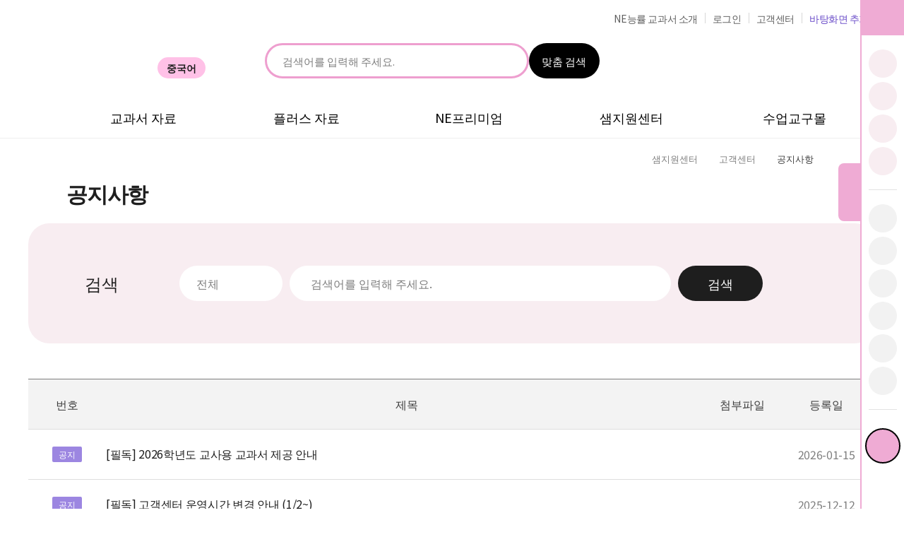

--- FILE ---
content_type: text/html
request_url: https://www.neteacher.co.kr/chinese/pages/customer/notice_View.asp?seq=3865
body_size: 39634
content:
<!DOCTYPE html>
<html lang="ko">
<head>
	<!-- Google Tag Manager -->
	<script>(function(w,d,s,l,i){w[l]=w[l]||[];w[l].push({'gtm.start':
	new Date().getTime(),event:'gtm.js'});var f=d.getElementsByTagName(s)[0],
	j=d.createElement(s),dl=l!='dataLayer'?'&l='+l:'';j.async=true;j.src=
	'https://www.googletagmanager.com/gtm.js?id='+i+dl;f.parentNode.insertBefore(j,f);
	})(window,document,'script','dataLayer','GTM-W859G2MN');</script>
	<!-- End Google Tag Manager -->
	<meta charset="utf-8" />
	<meta http-equiv="X-UA-Compatible" content="IE=edge,chrome=1" />
	<meta name="naver-site-verification" content="cbee385edf5a15ac573bf808146234bf4aef3a28"/>
	<meta name="description" content="수업 준비가 쉬워진다! 수업이 즐거워진다! 다양한 NE능률 교과서 자료, 플러스자료, 창의적 체험활동 자료 등을 통해 맞춤형 수업을 지원합니다!" >
	<meta property="og:title" content="NE Teacher - 교과서 수업지원 센터" >
	<meta property="og:description" content="다양한 NE능률 교과서 자료로 맞춤형 수업을 지원합니다!" >
	<meta property="og:image" content="https://pic.neungyule.com/neneungyule/img/common/OG_ne_new.png">


	<title>엔이티처-NE능률 교과서 수업지원센터</title>
	<meta name="keywords" content="ne능률 중국어, NE능률 교과서, 엔이 티처, 학교 수업 준비, 교수 자료, 교사 전용 서비스, 중학교 교과서, 고등학교 교과서, 중국어 수업자료, ne능률 교사, NE능률 교사, ne teacher, 능률 teacher, ne능률 교사용, neteacher, 능률교사용, 능률중국어교사, NE teacher">
	<link rel="icon" href="data:,">
	<link rel="shortcut icon" href="/favicon.ico" type="image/x-icon" />
	<link rel="stylesheet" type="text/css" href="https://front.neungyule.com/css/SpoqaHanSansNeo.css" />
	<link rel="stylesheet" type="text/css" href="https://fonts.googleapis.com/css2?family=Noto+Sans+SC:wght@400;700&display=swap" />
	<link rel="stylesheet" type="text/css" href="/inc/css/common.css?_v=110041" />
	<link rel="stylesheet" type="text/css" href="/inc/css/service_cn.css?_v=110041" />
	<link rel="stylesheet" type="text/css" href="https://front.neungyule.com/css/swiper.css?_v=11004" />


	<script type="text/javascript" src="/inc/js/jquery-3.3.1.min.js"></script>
	<script type="text/javascript" src="https://front.neungyule.com/js/swiper.js?_v=11004"></script>
	<script type="text/javascript" src="/inc/js/common.js?_v=11004"></script>
  
	<script type="text/javascript" src="https://www.neungyule.com/inc/js/common_footerinfo.js?ts=2026-01-21 오전 8:59:03" charset="utf-8"></script>
	<script type="text/javascript" src="/inc/js/polaris.weboffice.js?_v=11004456"></script>
	<!-- mixed Content-->
	<script defer src="https://members.neungyule.com/_api/mixedContentChecker.js?_v=11004"></script>
	<script>
		mc_server_ip = '10.70.13.37';
	</script>
	<!-- mixed Content-->
	<script defer src="https://members.neungyule.com/_api/cleanSessionCookie.js?_v=11004"></script>

	<script type="text/javascript" src="/inc/ckEditor5/editor_config.js"></script>
	

<script>


function fnc_multiDown_selected(boardseq,BOARDMASTERSEQ, parent_, callback_){

	//iframe에서 로그인 체크
	//권한체크
	if (parent_ === 'parent') {
		var return_val = parent.fnc_authCheck_return('-1', 2, 'False', '');
	} else {
		var return_val = fnc_authCheck_return('-1', 2, 'False', '');
	}

	if (return_val){
		
			alert("잘못된 접근입니다.")
			return;
		
		$.ajax({
			type : "POST", 
			url : "/pages/common/ajax_DownCntUpdate.asp",
			data : {BOARDMASTERSEQ:BOARDMASTERSEQ, boardseq:boardseq}, 
			datatype : "json",
			error : function() {
				alert("error");
			},
			success : function(data) {
			}			
		});	
		
	}

	if( callback_ ) callback_();
}	



function fnc_multiDown_prividual_selected(){

	//다운로드 가능여부 체크
	var return_val = fnc_authCheck_return('-1', 2, 'False', '');

	if (return_val){
		var newwin2 = window.open('about:blank', 'uploadFrm', 'toolbar=0,location=0,directories=0,status=0,menubar=0,scrollbars=no,resizable=no,width=600,height=618,top=100,left=400');
		var down_url = "https://upfile.neungyule.com/pages/multidown/dx5/2024_teacher_down_plus.asp"
		
		newwin2.focus();
		$("#formprividual_choice_download").attr("action", down_url);
		$("#formprividual_choice_download").attr("target", "uploadFrm");
		$("#formprividual_choice_download").submit();
	}
}

function fnc_multiDown_prividual_selected_combine(dxType, boardSeq, authChk, flag, boardmasterseq){
//dxType	: 다운로드 타입
//boardSeq	: 다운로드 대상 seq
//authChk	: 권한체크유무(1/-1)
//flag		: 1:로긴만하면제공, 2:인증회원에게제공
	
	if (authChk){
		var return_val = fnc_authCheck_return('-1', flag, 'False', '');
	}else{
		var return_val = true;
	}
	//다운로드 가능여부 체크
	

	if (return_val){
		var newwin2 = window.open('about:blank', 'uploadFrm', 'toolbar=0,location=0,directories=0,status=0,menubar=0,scrollbars=no,resizable=no,width=600,height=618,top=100,left=400');
		var down_url = "https://upfile.neungyule.com/pages/multidown/dx5/2024_teacher_down.asp"
		
		newwin2.focus();
		$("#formprividual_choice_download").attr("action", down_url);
		$("#formprividual_choice_download").attr("target", "uploadFrm");
		$("#formprividual_choice_download input[name='dxType']").val(dxType);
		$("#formprividual_choice_download input[name='chk_data']").val(boardSeq);
		$("#formprividual_choice_download").submit();
	}
	//신문활동지의 경우 다운로드수 ++
	if(dxType == "sheet"){
		$.ajax({
			type : "POST", 
			url : "/pages/common/ajax_DownCntUpdateWorksheet.asp",
			data : {chk_data:boardSeq}, 
			datatype : "json",
			error : function() {
				alert("error");
			},
			success : function(data) {
			}			
		});	
	}

	//다운로드 카운팅 - 플러스자료
	if(dxType === "plus"){
		singleDownCnt(boardmasterseq, boardSeq)
	}
}

/*
function fnc_goFileUrl(val) {
	//권한체크
	var return_val = fnc_authCheck_return('-1', 2, 'False', '');

	if (return_val){
		location.href = val;
	}
}
*/

/*
function fnc_Plus_goFileUrl(val,boardseq,BOARDMASTERSEQ) {
	//권한체크
//	var return_val = fnc_authCheck_return('-1', 2, 'False', '');
//
//	if (return_val){
//		location.href = val;
//	}

	FileDownSubmit_LoginCheck(val, '')

	$.ajax({
		type : "POST", 
		url : "/pages/common/ajax_DownCntUpdate.asp",
		data : {BOARDMASTERSEQ:BOARDMASTERSEQ, boardseq:boardseq}, 
		datatype : "json",
		error : function() {
			alert("error");
		},
		success : function(data) {
		}			
	});

}
*/

function fnc_authCheck_action_return_cdn(auth_, flag_, isLogin_, pageBackFlag_, actionType_, actionUrl_, actionOpt_, cndFlag_) {
	if (flag_ == 1) {
		if (isLogin_ == 'False') {
			if(confirm('회원에게 제공되는 서비스입니다.\n회원가입 또는 로그인 후 이용해 주세요.')){
				goLoginPage();
				return false;
			}else{
				if (pageBackFlag_ === 1){
					fnc_goPageBack();
					return false;
				}
				return false;
			}
			return false;
		}
	}else if (flag_ == 2) {
		if (isLogin_ == 'False') {
			if(confirm('교사인증회원에게 제공되는 서비스입니다.\n회원가입 또는 로그인 후 이용해 주세요.')){
				goLoginPage();
				return false;
			}else{
				if (pageBackFlag_ === 1){
					fnc_goPageBack();
					return false;
				}
				return false;
			}
			return false;
		}else{
			if (auth_ === '-1') {
				if(confirm('교사인증회원에게 제공되는 서비스입니다.\nEPKI/GPKI를 통해 교사 인증 후 이용해 주세요.\n교사인증을 위해 마이페이지로 이동하시겠습니까?')){
					document.location.href = 'https://www.neteacher.co.kr'+ '/chinese' + '/pages/mypage/index.asp';
					return false;
				}else{
					if (pageBackFlag_ === 1){
						fnc_goPageBack();
						return false;
					}
					return false;
				}
				return false;
			}
		}
	}
	if (cndFlag_ == 'True'){
		alert("게시물 페이지 안에서 파일을 다운로드 하실 수 있습니다.");
	}
	if (actionType_){
		if (actionUrl_) {
			if (actionType_ === 'pop'){
				openPop(actionUrl_, actionOpt_);
			}else if (actionType_ === 'url'){
				if (actionOpt_) {
					var newwin = window.open(actionUrl_, actionOpt_);
					newwin.focus();
				}else{
					document.location.href = actionUrl_;
				}
			}else if (actionType_ === 'file'){
				downloadFile(actionUrl_, actionOpt_);
			}
		}
	}
	return true;
}

function fnc_authCheck_action_return(auth_, flag_, isLogin_, pageBackFlag_, actionType_, actionUrl_, actionOpt_) {
//flag_			: 1 - 로긴만하면제공, 2 - 인증회원에게제공
//pageBackFlag_ : 1 - 뒤로가가기
//actionType_	: pop - 팝업 오픈 / url - url 이동 / file - 파일 다운
	if (flag_ == 1) {
		if (isLogin_ == 'False') {
			if(confirm('회원에게 제공되는 서비스입니다.\n회원가입 또는 로그인 후 이용해 주세요.')){
				goLoginPage();
				return false;
			}else{
				if (pageBackFlag_ === 1){
					fnc_goPageBack();
					return false;
				}
				return false;
			}
			return false;
		}
	}else if (flag_ == 2) {
		if (isLogin_ == 'False') {
			if(confirm('교사인증회원에게 제공되는 서비스입니다.\n회원가입 또는 로그인 후 이용해 주세요.')){
				goLoginPage();
				return false;
			}else{
				if (pageBackFlag_ === 1){
					fnc_goPageBack();
					return false;
				}
				return false;
			}
			return false;
		}else{
			if (auth_ === '-1') {
				if(confirm('교사인증회원에게 제공되는 서비스입니다.\nEPKI/GPKI를 통해 교사 인증 후 이용해 주세요.\n교사인증을 위해 마이페이지로 이동하시겠습니까?')){
					document.location.href = 'https://www.neteacher.co.kr'+ '/chinese' + '/pages/mypage/index.asp';
					return false;
				}else{
					if (pageBackFlag_ === 1){
						fnc_goPageBack();
						return false;
					}
					return false;
				}
				return false;
			}
		}
	}

	if (actionType_){
		if (actionUrl_) {
			if (actionType_ === 'pop'){
				openPop(actionUrl_, actionOpt_);
			}else if (actionType_ === 'url'){
				if (actionOpt_) {
					var newwin = window.open(actionUrl_, actionOpt_);
					newwin.focus();
				}else{
					document.location.href = actionUrl_;
				}
			}else if (actionType_ === 'file'){
				downloadFile(actionUrl_, actionOpt_);
			}
		}
	}

	return true;
}

function fnc_goPageBack(){
	if (!document.referrer.includes('www.neteacher.co.kr')){
		document.location.href = 'https://www.neteacher.co.kr'+ '/chinese';
		return false;
	}else{
		window.history.go(-1);
		return false;
	}
} 

function fnc_authCheck_must_action(auth_,flag_,isLogin_,url_,blank_,popsizeinfo_) {
//flag_ 1:로긴만하면제공, 2:인증회원에게제공
	if (flag_ == 1) {
		if (isLogin_ == 'False') {
			if(confirm('회원에게 제공되는 서비스입니다.\n회원가입 또는 로그인 후 이용해 주세요.')){
				goLoginPage();
				return false;
			}else{
				return false;
			}	
		}else{
			if (auth_ === '-1') {
				if(confirm('교사인증회원에게 제공되는 서비스입니다.\nEPKI/GPKI를 통해 교사 인증 후 이용해 주세요.\n교사인증을 위해 마이페이지로 이동하시겠습니까?')){
					redirectURL = 'https://www.neteacher.co.kr'+ '/chinese' + '/pages/mypage/index.asp';
					document.location.href = redirectURL;
				}
				return false;
			}
		}
	}else if (flag_ == 2) {
		if (isLogin_ == 'False') {
			if(confirm('교사인증회원에게 제공되는 서비스입니다.\n회원가입 또는 로그인 후 이용해 주세요.')){
				if(url_.includes("www.netutor.co.kr") || url_.includes("lab.neteacher.co.kr")){
					goLoginPage_tutor(url_);
				}else{
					goLoginPage();
				}
				return false;
			}else{
				return false;
			}	
		}else{
			if (auth_ === '-1') {
				if(confirm('교사인증회원에게 제공되는 서비스입니다.\nEPKI/GPKI를 통해 교사 인증 후 이용해 주세요.\n교사인증을 위해 마이페이지로 이동하시겠습니까?')){
					redirectURL = 'https://www.neteacher.co.kr'+ '/chinese' + '/pages/mypage/index.asp';
					document.location.href = redirectURL;
				}
				return false;
			}
		}
	}

/*
	if (url_ != '') {
		document.location.href = url_;
	}
*/

	if (url_ != '') {

		if (blank_ === 'Y') {
			if (popsizeinfo_ != '') {
				var newwin = window.open(url_, '_blank', popsizeinfo_);
			} else {
				var newwin = window.open(url_, '_blank');
			}
			newwin.focus();
			
		} else {

			//유투브랑 카카오는 링크 잘못되어 있는 경우가 있으면 새창으로 보내기 위함
			if (url_.indexOf('https://pf.kakao.com/') > 0 || url_.indexOf('https://www.youtube.com/') > 0 ) {
				var newwin = window.open(url_, '_blank');
				newwin.focus();
			} else {
				document.location.href = url_;
			}
			
		}

	}

}


function fnc_authCheck_must_action2(auth_,flag_,isLogin_,url_,blank_,popsizeinfo_) {
// 샘지원센터 얼럿 문구 변경
//flag_ 1:로긴만하면제공, 2:인증회원에게제공
	if (flag_ == 1) {
		if (isLogin_ == 'False') {
			// alert('교사인증회원만 열람할 수 있는 게시물입니다. 회원가입 또는 로그인 후 이용해 주세요.');
			// //LoginFail();
			// goLoginPage();
			//return;
			if(confirm('교사인증회원만 열람할 수 있는 게시물입니다. 회원가입 또는 로그인 후 이용해 주세요.')){
				goLoginPage();
				return false;
			}else{
				return false;
			}				
		}else{
			if (auth_ === '-1') {
				if(confirm('교사인증회원만 열람할 수 있는 게시물입니다. \nEPKI/GPKI를 통해 교사 인증 후 이용해주세요. 교사인증을 위해 마이페이지로 이동하시겠습니까?')){
					redirectURL = 'https://www.neteacher.co.kr'+ '/chinese' + '/pages/mypage/index.asp';
					document.location.href = redirectURL;
				}
				return;
			}
		}
	}else if (flag_ == 2) {
		if (isLogin_ == 'False') {
			// alert('교사인증회원만 열람할 수 있는 게시물입니다. \n회원가입 또는 로그인 후 이용해 주세요.');
			// //LoginFail();
			// goLoginPage();
			// return;
			if(confirm('교사인증회원만 열람할 수 있는 게시물입니다. 회원가입 또는 로그인 후 이용해 주세요.')){
				goLoginPage();
				return false;
			}else{
				return false;
			}				
		}else{
			if (auth_ === '-1') {
				if(confirm('교사인증회원만 열람할 수 있는 게시물입니다. \nEPKI/GPKI를 통해 교사 인증 후 이용해주세요. 교사인증을 위해 마이페이지로 이동하시겠습니까?')){
					redirectURL = 'https://www.neteacher.co.kr'+ '/chinese' + '/pages/mypage/index.asp';
					document.location.href = redirectURL;
				}
				return;
			}
		}
	}

/*
	if (url_ != '') {
		document.location.href = url_;
	}
*/

	if (url_ != '') {

		if (blank_ === 'Y') {
			if (popsizeinfo_ != '') {
				var newwin = window.open(url_, '_blank', popsizeinfo_);
			} else {
				var newwin = window.open(url_, '_blank');
			}
			newwin.focus();
			
		} else {

			//유투브랑 카카오는 링크 잘못되어 있는 경우가 있으면 새창으로 보내기 위함
			if (url_.indexOf('https://pf.kakao.com/') > 0 || url_.indexOf('https://www.youtube.com/') > 0 ) {
				var newwin = window.open(url_, '_blank');
				newwin.focus();
			} else {
				document.location.href = url_;
			}
			
		}

	}

}

function fnc_authCheck_return(auth_,flag_,isLogin_,url_) {

	if (flag_ == 1) {
		if (isLogin_ == 'False') {
			if(confirm('회원에게 제공되는 서비스입니다.\n회원가입 또는 로그인 후 이용해 주세요.')){
				goLoginPage();
				return false;
			}else{
				return false;
			}			
		}else{
			if (auth_ == '-1') {
				if(confirm('교사인증회원에게 제공되는 서비스입니다.\nEPKI/GPKI를 통해 교사 인증 후 이용해 주세요.\n교사인증을 위해 마이페이지로 이동하시겠습니까?')){
					redirectURL = 'https://www.neteacher.co.kr'+ '/chinese' + '/pages/mypage/index.asp'; //myQnA.asp -> index.asp 수정
					window.top.location.href = redirectURL;
/*
				}else{
					return;
*/
				}
				return false;
			}
		}
	}else if (flag_ == 2) {
		if (isLogin_ == 'False') {
			//alert('교사인증회원에게 제공되는 서비스입니다.\n회원가입 또는 로그인 후 이용해 주세요.');
			if(confirm('교사인증회원에게 제공되는 서비스입니다.\n회원가입 또는 로그인 후 이용해 주세요.')){
				goLoginPage();
				return false;
			}else{
				return false;
			}
			
		}else{
			if (auth_ == '-1') {
				if(confirm('교사인증회원에게 제공되는 서비스입니다.\nEPKI/GPKI를 통해 교사 인증 후 이용해 주세요.\n교사인증을 위해 마이페이지로 이동하시겠습니까?')){
					redirectURL = 'https://www.neteacher.co.kr'+ '/chinese' + '/pages/mypage/index.asp'; //myQnA.asp -> index.asp 수정
					window.top.location.href = redirectURL;
/*
				}else{
					return;
*/
				}
				return false;
			}
		}
	}

	if ( url_ ) window.top.location.href = url_;

	return true;
}



function fnc_grammar_problem_bank() {
	fnc_authCheck_must_action('-1', '2', 'False','https://members.neungyule.com/pages/t_member/bridge.asp?PURL=https://www.netutor.co.kr/english/pages/wizard/tc_new_bank01.asp','Y');
}

function fnc_reading_problem_bank() {
	fnc_authCheck_must_action('-1', '2', 'False','https://members.neungyule.com/pages/t_member/bridge.asp?PURL=https://www.netutor.co.kr/english/pages/wizard/tc_reading_bank.asp','Y','width=1400,height=1000;');
}

function fnc_word_problem_wizard() {
	fnc_authCheck_must_action('-1', '2', 'False','https://members.neungyule.com/pages/t_member/bridge.asp?PURL=https://www.netutor.co.kr/english/pages/wizard/tc_qu_wizard.asp','Y');
}

function fnc_grammar_example_search() {
	fnc_authCheck_must_action('-1', '2', 'False','https://members.neungyule.com/pages/t_member/bridge.asp?PURL=https://www.netutor.co.kr/english/pages/grammar_example/tc_grammar_ex.asp','Y','width=1600,height=1000;');
}

function fnc_ne_digital_textbook() {
//	alert('3월 중순 오픈 예정');
	//kms8111 러너스 하이오픈시 적용 필요
	fnc_authCheck_must_action('-1', '2', 'False','https://lab.neteacher.co.kr','Y','width=1400,height=1000;');
}

function fnc_smart_problem_bank() {
	alert('준비중입니다');
}

function fnc_fingerprint_change_ai_problem() {
	fnc_authCheck_must_action('-1', '2', 'False','https://members.neungyule.com/pages/t_member/bridge.asp?PURL=https://www.netutor.co.kr/english/pages/wizard_tq/tc_tq_ai.asp','Y','');
}


function fnc_test_storagebox() {
	fnc_authCheck_must_action('-1', '2', 'False','https://members.neungyule.com/pages/t_member/bridge.asp?PURL=https://www.netutor.co.kr/english/pages/wizard/tc_pop_testpaper.asp','Y','width=850,height=900');
}





//멀티다운로드
function fnc_multiDown(form_id_, checkbox_name_, parent_, callback_){

	//iframe에서 로그인 체크
	//권한체크
	if (parent_ === 'parent') {
		var return_val = parent.fnc_authCheck_return('-1', 2, 'False', '');
	} else{
		var return_val = fnc_authCheck_return('-1', 2, 'False', '');
	}

	if (return_val){
		
			alert("잘못된 접근입니다.")
			return;
		
	}

	if( callback_ ) callback_();
}


//멀티다운로드
//신문활동지 다운로드 수 증가 포함
function fnc_multiDown_sheet(form_id_, checkbox_name_, parent_){

	//iframe에서 로그인 체크
	//권한체크
	if (parent_ === 'parent') {
		var return_val = parent.fnc_authCheck_return('-1', 2, 'False', '');
	} else{
		var return_val = fnc_authCheck_return('-1', 2, 'False', '');
	}

	if (return_val){
		
			alert("잘못된 접근입니다.")
		
	}
}

//멀티다운로드
function fnc_multiDown_Ps(form_id_, checkbox_name_,types, parent_, callback_){

	//iframe에서 로그인 체크
	//권한체크
	if (parent_ === 'parent') {
		var return_val = parent.fnc_authCheck_return('-1', 2, 'False', '');
	} else{
		var return_val = fnc_authCheck_return('-1', 2, 'False', '');
	}

	if (return_val){
		
			alert("잘못된 접근입니다.")
		

		var queryString = $("form[name="+form_id_+"]").serialize() ;

		$.ajax({
			type : "POST", 
			url : "/pages/common/ajax_DownCntUpdate.asp?"+queryString,
			data : {BOARDMASTERSEQ:types}, 
			datatype : "json",
			error : function() {
				alert("error");
			},
			success : function(data) {
			}			
		});	
		

		if( callback_ ) callback_();
	}
}



//멀티다운로드
function fnc_multiDown_plus(){

	//다운로드 가능여부 체크
	var return_val = fnc_authCheck_return('-1', 2, 'False', '');

	if (return_val){
		var newwin2 = window.open('about:blank', 'uploadFrm', 'toolbar=0,location=0,directories=0,status=0,menubar=0,scrollbars=no,resizable=no,width=600,height=618,top=100,left=400');
		var down_url = "https://upfile.neungyule.com/pages/multidown/dx5/2024_teacher_down.asp"

		newwin2.focus();
		$("#multiFrm").attr("action", down_url);
		$("#multiFrm").attr("target", "uploadFrm");
		$("#multiFrm").submit();
	}
}


//멀티다운로드
function fnc_multiDown_textbook(form_id_, checkbox_name_){
	//다운로드 가능여부 체크
	var return_val = fnc_authCheck_return('-1', 2, 'False', '');

	if (return_val){
		
			alert("잘못된 접근입니다.")
		
	}
}


//멀티다운로드 - 전체
function fnc_multiDown_all(){
	//다운로드 가능여부 체크
	var return_val = fnc_authCheck_return('-1', 2, 'False', '');

	if (return_val){
		var newwin2 = window.open('about:blank', 'uploadFrm', 'toolbar=0,location=0,directories=0,status=0,menubar=0,scrollbars=no,resizable=no,width=600,height=618,top=100,left=400');
		var down_url = "https://upfile.neungyule.com/pages/multidown/dx5/2025_teacher_down.asp"

		newwin2.focus();
		$("#multiFrm_all").attr("action", down_url);
		$("#multiFrm_all").attr("target", "uploadFrm");
		$("#multiFrm_all").submit();
	}
}


//단일다운로드
function FileDownSubmit_LoginCheck(argFileUrl,orgfilename) {
/*
	if(argFileUrl.substring(0,5) == "http:") {
		argFileUrl = argFileUrl.replace("http", "https");
	}
*/
	if (checkString_youtube_StartsWithYT(argFileUrl) == true) {
		window.open(argFileUrl);
		return;
	}

	//권한체크
	var return_val = fnc_authCheck_return('-1', 2, 'False', '');

    // if (return_val) {
    //     var urlParts = argFileUrl.split("/");
    //     var fileName = urlParts[urlParts.length - 1];

    //     var downloadLink = document.createElement('a');
		
    //     downloadLink.href = argFileUrl;
    //     downloadLink.download = fileName;
    //     document.body.appendChild(downloadLink);
    //     downloadLink.click();
    //     document.body.removeChild(downloadLink);
    // }
    if (return_val) {
        var urlParts = argFileUrl.split("/");
        var fileName = urlParts[urlParts.length - 1];
        var fileExtension = fileName.split('.').pop().toLowerCase();

        var downloadLink = document.createElement('a');

		if (argFileUrl.includes('/cdn.neungyule.com/')){ //cdn.neungyule.com 경로 파일인 경우 바로 다운로드
			downloadLink.href = argFileUrl;
			downloadLink.download = fileName;
			document.body.appendChild(downloadLink);
			downloadLink.click();
			document.body.removeChild(downloadLink);
		}else if (fileExtension === 'pdf') {
			// window.open(argFileUrl);
			var frm = document.frmFileDown;
			frm.fileUrl.value = argFileUrl;
			frm.target = "";
			frm.orgfilename.value = orgfilename;
			frm.submit();	
		}else if (['png', 'jpg', 'jpeg', 'gif'].includes(fileExtension)){
			var frm = document.frmFileDown;
			frm.fileUrl.value = argFileUrl;
			frm.target = "";
			frm.orgfilename.value = orgfilename;
			frm.submit();	
		}else{
			var agent = navigator.userAgent.toLowerCase();

			downloadLink.href = argFileUrl;
			downloadLink.download = fileName;
			document.body.appendChild(downloadLink);
			downloadLink.click();
			document.body.removeChild(downloadLink);

		}
    }	
}


function FileDownSubmit_classData_CntUp(argFileUrl, detailseq) {

	if (checkString_youtube_StartsWithYT(argFileUrl) == true) {
		return;
	}

	//권한체크
	var return_val = fnc_authCheck_return('-1', 2, 'False', '');

    if (return_val) {


		if (detailseq != '') {
			$.post("/pages/common/ajax_classData_CntUp_Ok.asp", { detailseq:detailseq },function(response){
			});
		}

        var urlParts = argFileUrl.split("/");
        var fileName = urlParts[urlParts.length - 1];

/*
        var downloadLink = document.createElement('a');
		
        downloadLink.href = argFileUrl;
        downloadLink.download = fileName;
        document.body.appendChild(downloadLink);
        downloadLink.click();
        document.body.removeChild(downloadLink);
*/
        // 새 창을 열어서 파일을 다운로드하게 처리
        var downloadWindow = window.open(argFileUrl, '_blank');  // 새 창 열기
        if (downloadWindow) {
            downloadWindow.location.href = argFileUrl;
            downloadWindow.document.title = fileName; // 새 창에 파일명을 타이틀로 설정
        }
    }


}

// 단일 다운로드 카운트 업
function FileDownSubmit_Cnt(argFileUrl,orgfilename, detailSeq) {
/*
	if(argFileUrl.substring(0,5) == "http:") {
		argFileUrl = argFileUrl.replace("http", "https");
	}
*/
	if (checkString_youtube_StartsWithYT(argFileUrl) == true) {
		return;
	}

	//권한체크
	var return_val = fnc_authCheck_return('-1', 2, 'False', '');

    if (return_val) {
        var urlParts = argFileUrl.split("/");
        var fileName = urlParts[urlParts.length - 1];

        var downloadLink = document.createElement('a');
		
        downloadLink.href = argFileUrl;
        downloadLink.download = fileName;
        document.body.appendChild(downloadLink);
        downloadLink.click();
        document.body.removeChild(downloadLink);
    }
}

//단일다운로드 :: 비로그인 상태에서 가능
function FileDownSubmit_notLoginCheck(argFileUrl,orgfilename) {

    if (checkString_youtube_StartsWithYT(argFileUrl) == true) {
        window.open(argFileUrl);
        return;
    }

	var urlParts = argFileUrl.split("/");
	var fileName = urlParts[urlParts.length - 1];

	var downloadLink = document.createElement('a');
	
	downloadLink.href = argFileUrl;
	downloadLink.download = fileName;
	document.body.appendChild(downloadLink);
	downloadLink.click();
	document.body.removeChild(downloadLink);
}



//단일다운로드
function FileDownSubmit_LoginCheck_bak(argFileUrl,orgfilename) {
/*
	if(argFileUrl.substring(0,5) == "http:") {
		argFileUrl = argFileUrl.replace("http", "https");
	}
*/
	if (checkString_youtube_StartsWithYT(argFileUrl) == true) {
		window.open(argFileUrl);
		return;
	}

	//권한체크
	var return_val = fnc_authCheck_return('-1', 2, 'False', '');

	if (return_val){
		var fileCheckNum = fnc_filExtension(argFileUrl);

		if (fileCheckNum){
			var frm = document.frmFileDown;

			frm.fileUrl.value = argFileUrl;
			//frm.target = "_blank";
			frm.orgfilename.value = orgfilename;
			frm.submit();
			/*
			if (argFileUrl.indexOf("https://upfile.neungyule.com") < 0){
				argFileUrl = "https://upfile.neungyule.com/file_neteacher/textbook/" + argFileUrl
			}
			location.href = argFileUrl;
			*/
			/*
			var frm = document.frmFileDown;
			frm.target = '_self';
			frm.action = argFileUrl;
			frm.submit();
			*/

		}else{
			var frm = document.frmFileDown;
			frm.fileUrl.value = argFileUrl;
			//frm.target = "_blank";
			frm.orgfilename.value = orgfilename;
			frm.submit();
		}
	}
}

// 단일 다운로드 카운트 업
function FileDownSubmit_Cnt_bak(argFileUrl,orgfilename, detailSeq) {
/*
	if(argFileUrl.substring(0,5) == "http:") {
		argFileUrl = argFileUrl.replace("http", "https");
	}
*/
	if (checkString_youtube_StartsWithYT(argFileUrl) == true) {
		return;
	}

	//권한체크
	var return_val = fnc_authCheck_return('-1', 2, 'False', '');

	if (return_val){
		var fileCheckNum = fnc_filExtension(argFileUrl);

		if (fileCheckNum){
			var frm = document.frmFileDown;
			frm.fileUrl.value = argFileUrl;
			frm.target = "_blank";
			frm.orgfilename.value = orgfilename;
			frm.detailSeq.value = detailSeq;
			frm.submit();
			/*
			if (argFileUrl.indexOf("https://upfile.neungyule.com") < 0){
				argFileUrl = "https://upfile.neungyule.com/file_neteacher/textbook/" + argFileUrl
			}
			location.href = argFileUrl;
			*/
			/*
			var frm = document.frmFileDown;
			frm.target = '_self';
			frm.action = argFileUrl;
			frm.submit();
			*/

		}else{
			var frm = document.frmFileDown;
			frm.fileUrl.value = argFileUrl;
			frm.target = "_blank";
			frm.orgfilename.value = orgfilename;
			frm.detailSeq.value = detailSeq;
			frm.submit();
		}
	}
}

//단일다운로드 :: 비로그인 상태에서 가능
function FileDownSubmit_notLoginCheck_bak(argFileUrl,orgfilename) {

	if (checkString_youtube_StartsWithYT(argFileUrl) == true) {
		window.open(argFileUrl);
		return;
	}

	var fileCheckNum = fnc_filExtension(argFileUrl);

	if (fileCheckNum){
		/*
		if (argFileUrl.indexOf("https://upfile.neungyule.com") < 0){
			argFileUrl = "https://upfile.neungyule.com/file_neteacher/textbook/" + argFileUrl
		}
		location.href = argFileUrl;
		*/
		var frm = document.frmFileDown;
		frm.fileUrl.value = argFileUrl;
		frm.target = "_blank";
		frm.orgfilename.value = orgfilename;
		frm.submit();
	}else{
		var frm = document.frmFileDown;
		frm.fileUrl.value = argFileUrl;
		frm.target = "_blank";
		frm.orgfilename.value = orgfilename;
		frm.submit();
	}
}

function goLoginPage(){
	$("#glLoginForm").submit();
	//	$("#glLoginFormLocal").submit();
}

function goLoginPage_tutor(url_){
	var glLoginForm = document.getElementById('glLoginForm');
	glLoginForm.PURL.value = url_;
	$("#glLoginForm").submit();
}

function goLoginMsg(){
	if(confirm("교사인증회원에게 제공되는 서비스입니다. 회원가입 또는 로그인 후 이용해 주세요.")){
		$("#glLoginForm").submit();
	}else{
		return;
	}
}

function goMyPage(){
	if(confirm("교사인증회원에게 제공되는 서비스입니다. EPKI/GPKI를 통해 교사 인증 후 이용해주세요. 교사인증을 위해 마이페이지로 이동하시겠습니까?")){
		location.href='/pages/mypage/index.asp';
	}else{
		return;
	}
}

//멀티 스크랩 기능
function fnc_multi_scrap(checkbox_name_, gubun, parent_){
	//iframe에서 로그인 체크
	if (parent_ === 'parent') {
		var return_val = parent.fnc_authCheck_return('-1', 2, 'False', '');
	} else {
		var return_val = fnc_authCheck_return('-1', 2, 'False', '');
	}


	if (return_val){
		let cnt = 0;
		let chkSeqList = '';
		$(':checkbox[name='+checkbox_name_+']').each(function(){
			if ($(this).is(':checked')){
				cnt = cnt + 1;
				chkSeqList = !chkSeqList ? $(this).val() : chkSeqList +  ',' + $(this).val();
			}
		});


		if (cnt == 0){
			alert("원하시는 자료를 선택해 주세요.");
			return;
		}
		let callerIframe = window.frameElement;
		if (callerIframe){
			window.parent.$('#popMyScrap > #callerIframeId').val(callerIframe.id);
		}
		window.parent.$('#popMyScrap > #dataseq').val(chkSeqList);
		window.parent.$('#popMyScrap > #gubun').val(gubun);
		window.parent.$('#popMyScrap > #scrapType').val('multi');
		window.parent.openPop('popMyScrap');
	}
}

//스크랩 버튼 이벤트 핸들러 바인딩
$(document).on('click', '.btn_data_scrap, .btn_data_scrap_tbl', function(e) {
	
	let boardmasterseq = this.dataset.boardmasterseq;
	let scrapDataSeq = this.dataset.scrapdataseq;

	//gubun >> C: 교과서자료 / B: 플러스자료 / N: 공모전 / K: 카카오채널
	let gubun = this.dataset.gubun;

	//이미 스크랩 되어있는 경우 => 스크랩 해제
	if (this.classList.contains('on'))
	{
		$.ajax({
			type : "POST", 
			url : "/chinese/pages/mypage/myScrap_ajax.asp",
			data : {action: 'delete_scrap', gubun: gubun, detail_seq: scrapDataSeq}, 
			datatype : "json",
			success : function(data) {
				//if (window.location.pathname === '/chinese/pages/mypage/myScrap.asp')
				//{
				//	//마이페이지 > 나의 스크랩 인 경우 리로드
				//	location.reload();
				//}
			},
			error : function() {
				alert("error");
			}
		});

		$(this).toggleClass('on');
		return;
	}


	var return_val = fnc_authCheck_return('-1', 2, 'False', '');



	if (return_val){
		window.parent.$('#popMyScrap > #dataseq').val(scrapDataSeq);
		window.parent.$('#popMyScrap > #gubun').val(gubun);
		window.parent.$('#popMyScrap > #scrapType').val('one');
		window.parent.$('#popMyScrap > #boardmasterseq').val(boardmasterseq);
		
		//교과서 자료 내 플러스자료 iframe
		let callerIframe = window.frameElement;
		if (callerIframe){
			window.parent.$('#popMyScrap > #callerIframeId').val(callerIframe.id);
		}
		window.parent.openPop('popMyScrap');
	}
});

$(document).ready(function(){
	$('.ico_scrap, .btn_bookmark').click(function(){
		if('False'== 'True'){
			$(this).toggleClass('on');
		}
	});
});


function fnc_authCheckUrl(target_url,flag,_target){

	var msg = "교사인증회원에게 제공되는 서비스입니다.\n회원가입 또는 로그인 후 이용해 주세요.";
	//var userconfirm = confirm(msg);
	var isLogin = "False";
	var c_useridx = "";
	var gv_epki = "-1";	
	//target_url:대상URL
	//flag 1:로긴만하면제공, 2:인증회원에게제공
	//_target: 1:새창,2:페이지이동
	if(flag == "1"){
		if (c_useridx !== "" && isLogin === "True") {
			if(_target == "1"){
				window.open(target_url, '_blank');
			}else{
				location.href = target_url;
			}
		}else{	
			if(confirm(msg)){
				$("#glLoginForm").submit();
			}else{
				return;
			}	
		}
	}else{
		if (c_useridx !== "" && isLogin === "True") {
			if(gv_epki != "-1"){
				if(_target == "1"){
					window.open(target_url, '_blank');
				}else{
					location.href = target_url;
				}
			}else{
				goMyPage();
			}
		}else{
			if(confirm(msg)){
				$("#glLoginForm").submit();
			}else{
				return;
			}
		}
	}

}

function reloadPageWithoutParams() {
  var currentUrl = window.location.href;

  var urlWithoutParams = currentUrl.split('?')[0];

  window.location.href = urlWithoutParams;
}

function fnc_preCheckTeacher(fnc_schoolType){
	let schooltypes = fnc_schoolType;
	if (schooltypes === '초등학교' ){
		alert("중학교, 고등학교 선생님을 위한 서비스입니다.\n초등학교, 대학교 대상으로는 서비스를 제공하지 않습니다.");
		return false;
	}
	return true;
}

//다중 다운로드 카운팅 - 플러스자료
function multiDownCnt(chkname){
	let chk_cnt = 0;
	let downCntData = [];
	$.map($(':checkbox[name="'+chkname+'"]:checked'), function(e, i){
		chk_cnt ++;
		let boardmasterseq = $(e).data('boardmasterseq');
		let val = $(e).val();
		let obj = downCntData.find((e)=>{
			return e.boardmasterseq == boardmasterseq;
		})
		if (!obj){
			downCntData.push({boardmasterseq : boardmasterseq, boardseq : val});
		}else{
			obj.boardseq += ',' + val;
		}
	});
	if(chk_cnt > 0) {
		fnc_logBoardCounting('logDownCnt', '2', downCntData); //common.js
	}
}

//단건 다운로드 카운팅 - 플러스자료
function singleDownCnt(boardmasterseq, boardseq){
	let downCntData = [];
	downCntData.push({boardmasterseq : boardmasterseq, boardseq : boardseq});
	fnc_logBoardCounting('logDownCnt', '2', downCntData); //common.js
}

function fnc_cms_study_make(foldername, b_seq) {

	var return_val = fnc_authCheck_return('-1', 2, 'False', '');

	if (!return_val) {
		return;
	}

    var screenWidth = screen.width;
    var screenHeight = screen.height;

    var options = `width=${screenWidth},height=${screenHeight},top=0,left=0,resizable=yes,scrollbars=yes`;
    var newwin = window.open(foldername + '/pages/pop/pop_classEdit.asp?b_seq=' + b_seq, '', options);

    if (newwin) {
        newwin.focus();
    } else {
        alert('팝업 차단이 활성화되어 새 창을 열 수 없습니다.');
    }
}


function fnc_cms_study_edit(foldername, b_seq, chapter_seq, lesson_seq, topic_seq, chasi_seq) {

	var return_val = fnc_authCheck_return('-1', 2, 'False', '');

	if (!return_val) {
		return;
	}

    var screenWidth = screen.width;
    var screenHeight = screen.height;

    var options = `width=${screenWidth},height=${screenHeight},top=0,left=0,resizable=yes,scrollbars=yes`;
    var newwin = window.open(foldername + '/pages/pop/pop_classEdit.asp?b_seq='+b_seq+'&chapter_seq='+chapter_seq+'&lesson_seq='+lesson_seq+'&topic_seq='+topic_seq+'&chasi_seq='+chasi_seq, '', options);

    if (newwin) {
        newwin.focus();
    } else {
        alert('팝업 차단이 활성화되어 새 창을 열 수 없습니다.');
    }
}

function fnc_cms_study_start(teacherId, siteSeq, b_seq, chapter_seq, lesson_seq, topic_seq, chasi_seq, cc_seq) {

	var return_val = fnc_authCheck_return('-1', 2, 'False', '');

	if (!return_val) {
		return;
	}

    var screenWidth = screen.width;
    var screenHeight = screen.height;

    var options = `width=${screenWidth},height=${screenHeight},top=0,left=0,resizable=yes,scrollbars=yes`;
/*
	alert('이디그로 팝업 호출 1');
*/

	$.post("/pages/common/ajax_necourse_log_Ok.asp", { 
		siteSeq: siteSeq
	,	b_seq: b_seq
	,	chapter_seq: chapter_seq
	,	lesson_seq: lesson_seq
	,	topic_seq: topic_seq
	,	chasi_seq: chasi_seq
	,	cc_seq: cc_seq  },function(response){
	});

    fnc_openGet_study_Window('https://cdn.neungyule.com/up_cdn/neteacher/neteacher_viewer/index.html#/viewer', {
//    fnc_openPostWindow('/viewer', {
		bookSeq: b_seq
	,	chapterSeq: chapter_seq
	,	lessonSeq: lesson_seq
	,	topicSeq: topic_seq
	,	chasiSeq: chasi_seq
	,	teacherId: teacherId
	,	cc_seq: cc_seq
	}, '', options);
}

function fnc_qbank_make(foldername) {

    if(foldername.indexOf('math') === -1){
        alert('잘못된 접근입니다.');
        return;
    }

    var return_val = fnc_authCheck_return('-1', 2, 'False', '');

    if (!return_val) {
        return;
    }

    var screenWidth = screen.width;
    var screenHeight = screen.height;

    var options = `width=${screenWidth},height=${screenHeight},top=0,left=0,resizable=yes,scrollbars=yes`;
    var newwin = window.open(foldername + '/pages/bank/exambank_make.asp', '', options);

    if (newwin) {
        newwin.focus();
    } else {
        alert('팝업 차단이 활성화되어 새 창을 열 수 없습니다.');
    }
}
</script>

</head>
<script>
function fnc_sOpt(opt) {
	document.getElementById("searchtype").value = opt;
}

function fnc_goSearch() {
	document.searchForm.submit();
}
</script>
<body>
<script>	alert('접근 할 수 없는 데이터입니다.'); window.location.href = 'notice.asp'</script>

--- FILE ---
content_type: text/html
request_url: https://www.neteacher.co.kr/chinese/pages/customer/notice.asp
body_size: 99613
content:
<!DOCTYPE html>
<html lang="ko">
<head>
	<!-- Google Tag Manager -->
	<script>(function(w,d,s,l,i){w[l]=w[l]||[];w[l].push({'gtm.start':
	new Date().getTime(),event:'gtm.js'});var f=d.getElementsByTagName(s)[0],
	j=d.createElement(s),dl=l!='dataLayer'?'&l='+l:'';j.async=true;j.src=
	'https://www.googletagmanager.com/gtm.js?id='+i+dl;f.parentNode.insertBefore(j,f);
	})(window,document,'script','dataLayer','GTM-W859G2MN');</script>
	<!-- End Google Tag Manager -->
	<meta charset="utf-8" />
	<meta http-equiv="X-UA-Compatible" content="IE=edge,chrome=1" />
	<meta name="naver-site-verification" content="cbee385edf5a15ac573bf808146234bf4aef3a28"/>
	<meta name="description" content="수업 준비가 쉬워진다! 수업이 즐거워진다! 다양한 NE능률 교과서 자료, 플러스자료, 창의적 체험활동 자료 등을 통해 맞춤형 수업을 지원합니다!" >
	<meta property="og:title" content="NE Teacher - 교과서 수업지원 센터" >
	<meta property="og:description" content="다양한 NE능률 교과서 자료로 맞춤형 수업을 지원합니다!" >
	<meta property="og:image" content="https://pic.neungyule.com/neneungyule/img/common/OG_ne_new.png">


	<title>엔이티처-NE능률 교과서 수업지원센터</title>
	<meta name="keywords" content="ne능률 중국어, NE능률 교과서, 엔이 티처, 학교 수업 준비, 교수 자료, 교사 전용 서비스, 중학교 교과서, 고등학교 교과서, 중국어 수업자료, ne능률 교사, NE능률 교사, ne teacher, 능률 teacher, ne능률 교사용, neteacher, 능률교사용, 능률중국어교사, NE teacher">
	<link rel="icon" href="data:,">
	<link rel="shortcut icon" href="/favicon.ico" type="image/x-icon" />
	<link rel="stylesheet" type="text/css" href="https://front.neungyule.com/css/SpoqaHanSansNeo.css" />
	<link rel="stylesheet" type="text/css" href="https://fonts.googleapis.com/css2?family=Noto+Sans+SC:wght@400;700&display=swap" />
	<link rel="stylesheet" type="text/css" href="/inc/css/common.css?_v=110041" />
	<link rel="stylesheet" type="text/css" href="/inc/css/service_cn.css?_v=110041" />
	<link rel="stylesheet" type="text/css" href="https://front.neungyule.com/css/swiper.css?_v=11004" />


	<script type="text/javascript" src="/inc/js/jquery-3.3.1.min.js"></script>
	<script type="text/javascript" src="https://front.neungyule.com/js/swiper.js?_v=11004"></script>
	<script type="text/javascript" src="/inc/js/common.js?_v=11004"></script>
  
	<script type="text/javascript" src="https://www.neungyule.com/inc/js/common_footerinfo.js?ts=2026-01-21 오전 8:59:12" charset="utf-8"></script>
	<script type="text/javascript" src="/inc/js/polaris.weboffice.js?_v=11004456"></script>
	<!-- mixed Content-->
	<script defer src="https://members.neungyule.com/_api/mixedContentChecker.js?_v=11004"></script>
	<script>
		mc_server_ip = '10.70.13.37';
	</script>
	<!-- mixed Content-->
	<script defer src="https://members.neungyule.com/_api/cleanSessionCookie.js?_v=11004"></script>

	<script type="text/javascript" src="/inc/ckEditor5/editor_config.js"></script>
	

<script>


function fnc_multiDown_selected(boardseq,BOARDMASTERSEQ, parent_, callback_){

	//iframe에서 로그인 체크
	//권한체크
	if (parent_ === 'parent') {
		var return_val = parent.fnc_authCheck_return('-1', 2, 'False', '');
	} else {
		var return_val = fnc_authCheck_return('-1', 2, 'False', '');
	}

	if (return_val){
		
			alert("잘못된 접근입니다.")
			return;
		
		$.ajax({
			type : "POST", 
			url : "/pages/common/ajax_DownCntUpdate.asp",
			data : {BOARDMASTERSEQ:BOARDMASTERSEQ, boardseq:boardseq}, 
			datatype : "json",
			error : function() {
				alert("error");
			},
			success : function(data) {
			}			
		});	
		
	}

	if( callback_ ) callback_();
}	



function fnc_multiDown_prividual_selected(){

	//다운로드 가능여부 체크
	var return_val = fnc_authCheck_return('-1', 2, 'False', '');

	if (return_val){
		var newwin2 = window.open('about:blank', 'uploadFrm', 'toolbar=0,location=0,directories=0,status=0,menubar=0,scrollbars=no,resizable=no,width=600,height=618,top=100,left=400');
		var down_url = "https://upfile.neungyule.com/pages/multidown/dx5/2024_teacher_down_plus.asp"
		
		newwin2.focus();
		$("#formprividual_choice_download").attr("action", down_url);
		$("#formprividual_choice_download").attr("target", "uploadFrm");
		$("#formprividual_choice_download").submit();
	}
}

function fnc_multiDown_prividual_selected_combine(dxType, boardSeq, authChk, flag, boardmasterseq){
//dxType	: 다운로드 타입
//boardSeq	: 다운로드 대상 seq
//authChk	: 권한체크유무(1/-1)
//flag		: 1:로긴만하면제공, 2:인증회원에게제공
	
	if (authChk){
		var return_val = fnc_authCheck_return('-1', flag, 'False', '');
	}else{
		var return_val = true;
	}
	//다운로드 가능여부 체크
	

	if (return_val){
		var newwin2 = window.open('about:blank', 'uploadFrm', 'toolbar=0,location=0,directories=0,status=0,menubar=0,scrollbars=no,resizable=no,width=600,height=618,top=100,left=400');
		var down_url = "https://upfile.neungyule.com/pages/multidown/dx5/2024_teacher_down.asp"
		
		newwin2.focus();
		$("#formprividual_choice_download").attr("action", down_url);
		$("#formprividual_choice_download").attr("target", "uploadFrm");
		$("#formprividual_choice_download input[name='dxType']").val(dxType);
		$("#formprividual_choice_download input[name='chk_data']").val(boardSeq);
		$("#formprividual_choice_download").submit();
	}
	//신문활동지의 경우 다운로드수 ++
	if(dxType == "sheet"){
		$.ajax({
			type : "POST", 
			url : "/pages/common/ajax_DownCntUpdateWorksheet.asp",
			data : {chk_data:boardSeq}, 
			datatype : "json",
			error : function() {
				alert("error");
			},
			success : function(data) {
			}			
		});	
	}

	//다운로드 카운팅 - 플러스자료
	if(dxType === "plus"){
		singleDownCnt(boardmasterseq, boardSeq)
	}
}

/*
function fnc_goFileUrl(val) {
	//권한체크
	var return_val = fnc_authCheck_return('-1', 2, 'False', '');

	if (return_val){
		location.href = val;
	}
}
*/

/*
function fnc_Plus_goFileUrl(val,boardseq,BOARDMASTERSEQ) {
	//권한체크
//	var return_val = fnc_authCheck_return('-1', 2, 'False', '');
//
//	if (return_val){
//		location.href = val;
//	}

	FileDownSubmit_LoginCheck(val, '')

	$.ajax({
		type : "POST", 
		url : "/pages/common/ajax_DownCntUpdate.asp",
		data : {BOARDMASTERSEQ:BOARDMASTERSEQ, boardseq:boardseq}, 
		datatype : "json",
		error : function() {
			alert("error");
		},
		success : function(data) {
		}			
	});

}
*/

function fnc_authCheck_action_return_cdn(auth_, flag_, isLogin_, pageBackFlag_, actionType_, actionUrl_, actionOpt_, cndFlag_) {
	if (flag_ == 1) {
		if (isLogin_ == 'False') {
			if(confirm('회원에게 제공되는 서비스입니다.\n회원가입 또는 로그인 후 이용해 주세요.')){
				goLoginPage();
				return false;
			}else{
				if (pageBackFlag_ === 1){
					fnc_goPageBack();
					return false;
				}
				return false;
			}
			return false;
		}
	}else if (flag_ == 2) {
		if (isLogin_ == 'False') {
			if(confirm('교사인증회원에게 제공되는 서비스입니다.\n회원가입 또는 로그인 후 이용해 주세요.')){
				goLoginPage();
				return false;
			}else{
				if (pageBackFlag_ === 1){
					fnc_goPageBack();
					return false;
				}
				return false;
			}
			return false;
		}else{
			if (auth_ === '-1') {
				if(confirm('교사인증회원에게 제공되는 서비스입니다.\nEPKI/GPKI를 통해 교사 인증 후 이용해 주세요.\n교사인증을 위해 마이페이지로 이동하시겠습니까?')){
					document.location.href = 'https://www.neteacher.co.kr'+ '/chinese' + '/pages/mypage/index.asp';
					return false;
				}else{
					if (pageBackFlag_ === 1){
						fnc_goPageBack();
						return false;
					}
					return false;
				}
				return false;
			}
		}
	}
	if (cndFlag_ == 'True'){
		alert("게시물 페이지 안에서 파일을 다운로드 하실 수 있습니다.");
	}
	if (actionType_){
		if (actionUrl_) {
			if (actionType_ === 'pop'){
				openPop(actionUrl_, actionOpt_);
			}else if (actionType_ === 'url'){
				if (actionOpt_) {
					var newwin = window.open(actionUrl_, actionOpt_);
					newwin.focus();
				}else{
					document.location.href = actionUrl_;
				}
			}else if (actionType_ === 'file'){
				downloadFile(actionUrl_, actionOpt_);
			}
		}
	}
	return true;
}

function fnc_authCheck_action_return(auth_, flag_, isLogin_, pageBackFlag_, actionType_, actionUrl_, actionOpt_) {
//flag_			: 1 - 로긴만하면제공, 2 - 인증회원에게제공
//pageBackFlag_ : 1 - 뒤로가가기
//actionType_	: pop - 팝업 오픈 / url - url 이동 / file - 파일 다운
	if (flag_ == 1) {
		if (isLogin_ == 'False') {
			if(confirm('회원에게 제공되는 서비스입니다.\n회원가입 또는 로그인 후 이용해 주세요.')){
				goLoginPage();
				return false;
			}else{
				if (pageBackFlag_ === 1){
					fnc_goPageBack();
					return false;
				}
				return false;
			}
			return false;
		}
	}else if (flag_ == 2) {
		if (isLogin_ == 'False') {
			if(confirm('교사인증회원에게 제공되는 서비스입니다.\n회원가입 또는 로그인 후 이용해 주세요.')){
				goLoginPage();
				return false;
			}else{
				if (pageBackFlag_ === 1){
					fnc_goPageBack();
					return false;
				}
				return false;
			}
			return false;
		}else{
			if (auth_ === '-1') {
				if(confirm('교사인증회원에게 제공되는 서비스입니다.\nEPKI/GPKI를 통해 교사 인증 후 이용해 주세요.\n교사인증을 위해 마이페이지로 이동하시겠습니까?')){
					document.location.href = 'https://www.neteacher.co.kr'+ '/chinese' + '/pages/mypage/index.asp';
					return false;
				}else{
					if (pageBackFlag_ === 1){
						fnc_goPageBack();
						return false;
					}
					return false;
				}
				return false;
			}
		}
	}

	if (actionType_){
		if (actionUrl_) {
			if (actionType_ === 'pop'){
				openPop(actionUrl_, actionOpt_);
			}else if (actionType_ === 'url'){
				if (actionOpt_) {
					var newwin = window.open(actionUrl_, actionOpt_);
					newwin.focus();
				}else{
					document.location.href = actionUrl_;
				}
			}else if (actionType_ === 'file'){
				downloadFile(actionUrl_, actionOpt_);
			}
		}
	}

	return true;
}

function fnc_goPageBack(){
	if (!document.referrer.includes('www.neteacher.co.kr')){
		document.location.href = 'https://www.neteacher.co.kr'+ '/chinese';
		return false;
	}else{
		window.history.go(-1);
		return false;
	}
} 

function fnc_authCheck_must_action(auth_,flag_,isLogin_,url_,blank_,popsizeinfo_) {
//flag_ 1:로긴만하면제공, 2:인증회원에게제공
	if (flag_ == 1) {
		if (isLogin_ == 'False') {
			if(confirm('회원에게 제공되는 서비스입니다.\n회원가입 또는 로그인 후 이용해 주세요.')){
				goLoginPage();
				return false;
			}else{
				return false;
			}	
		}else{
			if (auth_ === '-1') {
				if(confirm('교사인증회원에게 제공되는 서비스입니다.\nEPKI/GPKI를 통해 교사 인증 후 이용해 주세요.\n교사인증을 위해 마이페이지로 이동하시겠습니까?')){
					redirectURL = 'https://www.neteacher.co.kr'+ '/chinese' + '/pages/mypage/index.asp';
					document.location.href = redirectURL;
				}
				return false;
			}
		}
	}else if (flag_ == 2) {
		if (isLogin_ == 'False') {
			if(confirm('교사인증회원에게 제공되는 서비스입니다.\n회원가입 또는 로그인 후 이용해 주세요.')){
				if(url_.includes("www.netutor.co.kr") || url_.includes("lab.neteacher.co.kr")){
					goLoginPage_tutor(url_);
				}else{
					goLoginPage();
				}
				return false;
			}else{
				return false;
			}	
		}else{
			if (auth_ === '-1') {
				if(confirm('교사인증회원에게 제공되는 서비스입니다.\nEPKI/GPKI를 통해 교사 인증 후 이용해 주세요.\n교사인증을 위해 마이페이지로 이동하시겠습니까?')){
					redirectURL = 'https://www.neteacher.co.kr'+ '/chinese' + '/pages/mypage/index.asp';
					document.location.href = redirectURL;
				}
				return false;
			}
		}
	}

/*
	if (url_ != '') {
		document.location.href = url_;
	}
*/

	if (url_ != '') {

		if (blank_ === 'Y') {
			if (popsizeinfo_ != '') {
				var newwin = window.open(url_, '_blank', popsizeinfo_);
			} else {
				var newwin = window.open(url_, '_blank');
			}
			newwin.focus();
			
		} else {

			//유투브랑 카카오는 링크 잘못되어 있는 경우가 있으면 새창으로 보내기 위함
			if (url_.indexOf('https://pf.kakao.com/') > 0 || url_.indexOf('https://www.youtube.com/') > 0 ) {
				var newwin = window.open(url_, '_blank');
				newwin.focus();
			} else {
				document.location.href = url_;
			}
			
		}

	}

}


function fnc_authCheck_must_action2(auth_,flag_,isLogin_,url_,blank_,popsizeinfo_) {
// 샘지원센터 얼럿 문구 변경
//flag_ 1:로긴만하면제공, 2:인증회원에게제공
	if (flag_ == 1) {
		if (isLogin_ == 'False') {
			// alert('교사인증회원만 열람할 수 있는 게시물입니다. 회원가입 또는 로그인 후 이용해 주세요.');
			// //LoginFail();
			// goLoginPage();
			//return;
			if(confirm('교사인증회원만 열람할 수 있는 게시물입니다. 회원가입 또는 로그인 후 이용해 주세요.')){
				goLoginPage();
				return false;
			}else{
				return false;
			}				
		}else{
			if (auth_ === '-1') {
				if(confirm('교사인증회원만 열람할 수 있는 게시물입니다. \nEPKI/GPKI를 통해 교사 인증 후 이용해주세요. 교사인증을 위해 마이페이지로 이동하시겠습니까?')){
					redirectURL = 'https://www.neteacher.co.kr'+ '/chinese' + '/pages/mypage/index.asp';
					document.location.href = redirectURL;
				}
				return;
			}
		}
	}else if (flag_ == 2) {
		if (isLogin_ == 'False') {
			// alert('교사인증회원만 열람할 수 있는 게시물입니다. \n회원가입 또는 로그인 후 이용해 주세요.');
			// //LoginFail();
			// goLoginPage();
			// return;
			if(confirm('교사인증회원만 열람할 수 있는 게시물입니다. 회원가입 또는 로그인 후 이용해 주세요.')){
				goLoginPage();
				return false;
			}else{
				return false;
			}				
		}else{
			if (auth_ === '-1') {
				if(confirm('교사인증회원만 열람할 수 있는 게시물입니다. \nEPKI/GPKI를 통해 교사 인증 후 이용해주세요. 교사인증을 위해 마이페이지로 이동하시겠습니까?')){
					redirectURL = 'https://www.neteacher.co.kr'+ '/chinese' + '/pages/mypage/index.asp';
					document.location.href = redirectURL;
				}
				return;
			}
		}
	}

/*
	if (url_ != '') {
		document.location.href = url_;
	}
*/

	if (url_ != '') {

		if (blank_ === 'Y') {
			if (popsizeinfo_ != '') {
				var newwin = window.open(url_, '_blank', popsizeinfo_);
			} else {
				var newwin = window.open(url_, '_blank');
			}
			newwin.focus();
			
		} else {

			//유투브랑 카카오는 링크 잘못되어 있는 경우가 있으면 새창으로 보내기 위함
			if (url_.indexOf('https://pf.kakao.com/') > 0 || url_.indexOf('https://www.youtube.com/') > 0 ) {
				var newwin = window.open(url_, '_blank');
				newwin.focus();
			} else {
				document.location.href = url_;
			}
			
		}

	}

}

function fnc_authCheck_return(auth_,flag_,isLogin_,url_) {

	if (flag_ == 1) {
		if (isLogin_ == 'False') {
			if(confirm('회원에게 제공되는 서비스입니다.\n회원가입 또는 로그인 후 이용해 주세요.')){
				goLoginPage();
				return false;
			}else{
				return false;
			}			
		}else{
			if (auth_ == '-1') {
				if(confirm('교사인증회원에게 제공되는 서비스입니다.\nEPKI/GPKI를 통해 교사 인증 후 이용해 주세요.\n교사인증을 위해 마이페이지로 이동하시겠습니까?')){
					redirectURL = 'https://www.neteacher.co.kr'+ '/chinese' + '/pages/mypage/index.asp'; //myQnA.asp -> index.asp 수정
					window.top.location.href = redirectURL;
/*
				}else{
					return;
*/
				}
				return false;
			}
		}
	}else if (flag_ == 2) {
		if (isLogin_ == 'False') {
			//alert('교사인증회원에게 제공되는 서비스입니다.\n회원가입 또는 로그인 후 이용해 주세요.');
			if(confirm('교사인증회원에게 제공되는 서비스입니다.\n회원가입 또는 로그인 후 이용해 주세요.')){
				goLoginPage();
				return false;
			}else{
				return false;
			}
			
		}else{
			if (auth_ == '-1') {
				if(confirm('교사인증회원에게 제공되는 서비스입니다.\nEPKI/GPKI를 통해 교사 인증 후 이용해 주세요.\n교사인증을 위해 마이페이지로 이동하시겠습니까?')){
					redirectURL = 'https://www.neteacher.co.kr'+ '/chinese' + '/pages/mypage/index.asp'; //myQnA.asp -> index.asp 수정
					window.top.location.href = redirectURL;
/*
				}else{
					return;
*/
				}
				return false;
			}
		}
	}

	if ( url_ ) window.top.location.href = url_;

	return true;
}



function fnc_grammar_problem_bank() {
	fnc_authCheck_must_action('-1', '2', 'False','https://members.neungyule.com/pages/t_member/bridge.asp?PURL=https://www.netutor.co.kr/english/pages/wizard/tc_new_bank01.asp','Y');
}

function fnc_reading_problem_bank() {
	fnc_authCheck_must_action('-1', '2', 'False','https://members.neungyule.com/pages/t_member/bridge.asp?PURL=https://www.netutor.co.kr/english/pages/wizard/tc_reading_bank.asp','Y','width=1400,height=1000;');
}

function fnc_word_problem_wizard() {
	fnc_authCheck_must_action('-1', '2', 'False','https://members.neungyule.com/pages/t_member/bridge.asp?PURL=https://www.netutor.co.kr/english/pages/wizard/tc_qu_wizard.asp','Y');
}

function fnc_grammar_example_search() {
	fnc_authCheck_must_action('-1', '2', 'False','https://members.neungyule.com/pages/t_member/bridge.asp?PURL=https://www.netutor.co.kr/english/pages/grammar_example/tc_grammar_ex.asp','Y','width=1600,height=1000;');
}

function fnc_ne_digital_textbook() {
//	alert('3월 중순 오픈 예정');
	//kms8111 러너스 하이오픈시 적용 필요
	fnc_authCheck_must_action('-1', '2', 'False','https://lab.neteacher.co.kr','Y','width=1400,height=1000;');
}

function fnc_smart_problem_bank() {
	alert('준비중입니다');
}

function fnc_fingerprint_change_ai_problem() {
	fnc_authCheck_must_action('-1', '2', 'False','https://members.neungyule.com/pages/t_member/bridge.asp?PURL=https://www.netutor.co.kr/english/pages/wizard_tq/tc_tq_ai.asp','Y','');
}


function fnc_test_storagebox() {
	fnc_authCheck_must_action('-1', '2', 'False','https://members.neungyule.com/pages/t_member/bridge.asp?PURL=https://www.netutor.co.kr/english/pages/wizard/tc_pop_testpaper.asp','Y','width=850,height=900');
}





//멀티다운로드
function fnc_multiDown(form_id_, checkbox_name_, parent_, callback_){

	//iframe에서 로그인 체크
	//권한체크
	if (parent_ === 'parent') {
		var return_val = parent.fnc_authCheck_return('-1', 2, 'False', '');
	} else{
		var return_val = fnc_authCheck_return('-1', 2, 'False', '');
	}

	if (return_val){
		
			alert("잘못된 접근입니다.")
			return;
		
	}

	if( callback_ ) callback_();
}


//멀티다운로드
//신문활동지 다운로드 수 증가 포함
function fnc_multiDown_sheet(form_id_, checkbox_name_, parent_){

	//iframe에서 로그인 체크
	//권한체크
	if (parent_ === 'parent') {
		var return_val = parent.fnc_authCheck_return('-1', 2, 'False', '');
	} else{
		var return_val = fnc_authCheck_return('-1', 2, 'False', '');
	}

	if (return_val){
		
			alert("잘못된 접근입니다.")
		
	}
}

//멀티다운로드
function fnc_multiDown_Ps(form_id_, checkbox_name_,types, parent_, callback_){

	//iframe에서 로그인 체크
	//권한체크
	if (parent_ === 'parent') {
		var return_val = parent.fnc_authCheck_return('-1', 2, 'False', '');
	} else{
		var return_val = fnc_authCheck_return('-1', 2, 'False', '');
	}

	if (return_val){
		
			alert("잘못된 접근입니다.")
		

		var queryString = $("form[name="+form_id_+"]").serialize() ;

		$.ajax({
			type : "POST", 
			url : "/pages/common/ajax_DownCntUpdate.asp?"+queryString,
			data : {BOARDMASTERSEQ:types}, 
			datatype : "json",
			error : function() {
				alert("error");
			},
			success : function(data) {
			}			
		});	
		

		if( callback_ ) callback_();
	}
}



//멀티다운로드
function fnc_multiDown_plus(){

	//다운로드 가능여부 체크
	var return_val = fnc_authCheck_return('-1', 2, 'False', '');

	if (return_val){
		var newwin2 = window.open('about:blank', 'uploadFrm', 'toolbar=0,location=0,directories=0,status=0,menubar=0,scrollbars=no,resizable=no,width=600,height=618,top=100,left=400');
		var down_url = "https://upfile.neungyule.com/pages/multidown/dx5/2024_teacher_down.asp"

		newwin2.focus();
		$("#multiFrm").attr("action", down_url);
		$("#multiFrm").attr("target", "uploadFrm");
		$("#multiFrm").submit();
	}
}


//멀티다운로드
function fnc_multiDown_textbook(form_id_, checkbox_name_){
	//다운로드 가능여부 체크
	var return_val = fnc_authCheck_return('-1', 2, 'False', '');

	if (return_val){
		
			alert("잘못된 접근입니다.")
		
	}
}


//멀티다운로드 - 전체
function fnc_multiDown_all(){
	//다운로드 가능여부 체크
	var return_val = fnc_authCheck_return('-1', 2, 'False', '');

	if (return_val){
		var newwin2 = window.open('about:blank', 'uploadFrm', 'toolbar=0,location=0,directories=0,status=0,menubar=0,scrollbars=no,resizable=no,width=600,height=618,top=100,left=400');
		var down_url = "https://upfile.neungyule.com/pages/multidown/dx5/2025_teacher_down.asp"

		newwin2.focus();
		$("#multiFrm_all").attr("action", down_url);
		$("#multiFrm_all").attr("target", "uploadFrm");
		$("#multiFrm_all").submit();
	}
}


//단일다운로드
function FileDownSubmit_LoginCheck(argFileUrl,orgfilename) {
/*
	if(argFileUrl.substring(0,5) == "http:") {
		argFileUrl = argFileUrl.replace("http", "https");
	}
*/
	if (checkString_youtube_StartsWithYT(argFileUrl) == true) {
		window.open(argFileUrl);
		return;
	}

	//권한체크
	var return_val = fnc_authCheck_return('-1', 2, 'False', '');

    // if (return_val) {
    //     var urlParts = argFileUrl.split("/");
    //     var fileName = urlParts[urlParts.length - 1];

    //     var downloadLink = document.createElement('a');
		
    //     downloadLink.href = argFileUrl;
    //     downloadLink.download = fileName;
    //     document.body.appendChild(downloadLink);
    //     downloadLink.click();
    //     document.body.removeChild(downloadLink);
    // }
    if (return_val) {
        var urlParts = argFileUrl.split("/");
        var fileName = urlParts[urlParts.length - 1];
        var fileExtension = fileName.split('.').pop().toLowerCase();

        var downloadLink = document.createElement('a');

		if (argFileUrl.includes('/cdn.neungyule.com/')){ //cdn.neungyule.com 경로 파일인 경우 바로 다운로드
			downloadLink.href = argFileUrl;
			downloadLink.download = fileName;
			document.body.appendChild(downloadLink);
			downloadLink.click();
			document.body.removeChild(downloadLink);
		}else if (fileExtension === 'pdf') {
			// window.open(argFileUrl);
			var frm = document.frmFileDown;
			frm.fileUrl.value = argFileUrl;
			frm.target = "";
			frm.orgfilename.value = orgfilename;
			frm.submit();	
		}else if (['png', 'jpg', 'jpeg', 'gif'].includes(fileExtension)){
			var frm = document.frmFileDown;
			frm.fileUrl.value = argFileUrl;
			frm.target = "";
			frm.orgfilename.value = orgfilename;
			frm.submit();	
		}else{
			var agent = navigator.userAgent.toLowerCase();

			downloadLink.href = argFileUrl;
			downloadLink.download = fileName;
			document.body.appendChild(downloadLink);
			downloadLink.click();
			document.body.removeChild(downloadLink);

		}
    }	
}


function FileDownSubmit_classData_CntUp(argFileUrl, detailseq) {

	if (checkString_youtube_StartsWithYT(argFileUrl) == true) {
		return;
	}

	//권한체크
	var return_val = fnc_authCheck_return('-1', 2, 'False', '');

    if (return_val) {


		if (detailseq != '') {
			$.post("/pages/common/ajax_classData_CntUp_Ok.asp", { detailseq:detailseq },function(response){
			});
		}

        var urlParts = argFileUrl.split("/");
        var fileName = urlParts[urlParts.length - 1];

/*
        var downloadLink = document.createElement('a');
		
        downloadLink.href = argFileUrl;
        downloadLink.download = fileName;
        document.body.appendChild(downloadLink);
        downloadLink.click();
        document.body.removeChild(downloadLink);
*/
        // 새 창을 열어서 파일을 다운로드하게 처리
        var downloadWindow = window.open(argFileUrl, '_blank');  // 새 창 열기
        if (downloadWindow) {
            downloadWindow.location.href = argFileUrl;
            downloadWindow.document.title = fileName; // 새 창에 파일명을 타이틀로 설정
        }
    }


}

// 단일 다운로드 카운트 업
function FileDownSubmit_Cnt(argFileUrl,orgfilename, detailSeq) {
/*
	if(argFileUrl.substring(0,5) == "http:") {
		argFileUrl = argFileUrl.replace("http", "https");
	}
*/
	if (checkString_youtube_StartsWithYT(argFileUrl) == true) {
		return;
	}

	//권한체크
	var return_val = fnc_authCheck_return('-1', 2, 'False', '');

    if (return_val) {
        var urlParts = argFileUrl.split("/");
        var fileName = urlParts[urlParts.length - 1];

        var downloadLink = document.createElement('a');
		
        downloadLink.href = argFileUrl;
        downloadLink.download = fileName;
        document.body.appendChild(downloadLink);
        downloadLink.click();
        document.body.removeChild(downloadLink);
    }
}

//단일다운로드 :: 비로그인 상태에서 가능
function FileDownSubmit_notLoginCheck(argFileUrl,orgfilename) {

    if (checkString_youtube_StartsWithYT(argFileUrl) == true) {
        window.open(argFileUrl);
        return;
    }

	var urlParts = argFileUrl.split("/");
	var fileName = urlParts[urlParts.length - 1];

	var downloadLink = document.createElement('a');
	
	downloadLink.href = argFileUrl;
	downloadLink.download = fileName;
	document.body.appendChild(downloadLink);
	downloadLink.click();
	document.body.removeChild(downloadLink);
}



//단일다운로드
function FileDownSubmit_LoginCheck_bak(argFileUrl,orgfilename) {
/*
	if(argFileUrl.substring(0,5) == "http:") {
		argFileUrl = argFileUrl.replace("http", "https");
	}
*/
	if (checkString_youtube_StartsWithYT(argFileUrl) == true) {
		window.open(argFileUrl);
		return;
	}

	//권한체크
	var return_val = fnc_authCheck_return('-1', 2, 'False', '');

	if (return_val){
		var fileCheckNum = fnc_filExtension(argFileUrl);

		if (fileCheckNum){
			var frm = document.frmFileDown;

			frm.fileUrl.value = argFileUrl;
			//frm.target = "_blank";
			frm.orgfilename.value = orgfilename;
			frm.submit();
			/*
			if (argFileUrl.indexOf("https://upfile.neungyule.com") < 0){
				argFileUrl = "https://upfile.neungyule.com/file_neteacher/textbook/" + argFileUrl
			}
			location.href = argFileUrl;
			*/
			/*
			var frm = document.frmFileDown;
			frm.target = '_self';
			frm.action = argFileUrl;
			frm.submit();
			*/

		}else{
			var frm = document.frmFileDown;
			frm.fileUrl.value = argFileUrl;
			//frm.target = "_blank";
			frm.orgfilename.value = orgfilename;
			frm.submit();
		}
	}
}

// 단일 다운로드 카운트 업
function FileDownSubmit_Cnt_bak(argFileUrl,orgfilename, detailSeq) {
/*
	if(argFileUrl.substring(0,5) == "http:") {
		argFileUrl = argFileUrl.replace("http", "https");
	}
*/
	if (checkString_youtube_StartsWithYT(argFileUrl) == true) {
		return;
	}

	//권한체크
	var return_val = fnc_authCheck_return('-1', 2, 'False', '');

	if (return_val){
		var fileCheckNum = fnc_filExtension(argFileUrl);

		if (fileCheckNum){
			var frm = document.frmFileDown;
			frm.fileUrl.value = argFileUrl;
			frm.target = "_blank";
			frm.orgfilename.value = orgfilename;
			frm.detailSeq.value = detailSeq;
			frm.submit();
			/*
			if (argFileUrl.indexOf("https://upfile.neungyule.com") < 0){
				argFileUrl = "https://upfile.neungyule.com/file_neteacher/textbook/" + argFileUrl
			}
			location.href = argFileUrl;
			*/
			/*
			var frm = document.frmFileDown;
			frm.target = '_self';
			frm.action = argFileUrl;
			frm.submit();
			*/

		}else{
			var frm = document.frmFileDown;
			frm.fileUrl.value = argFileUrl;
			frm.target = "_blank";
			frm.orgfilename.value = orgfilename;
			frm.detailSeq.value = detailSeq;
			frm.submit();
		}
	}
}

//단일다운로드 :: 비로그인 상태에서 가능
function FileDownSubmit_notLoginCheck_bak(argFileUrl,orgfilename) {

	if (checkString_youtube_StartsWithYT(argFileUrl) == true) {
		window.open(argFileUrl);
		return;
	}

	var fileCheckNum = fnc_filExtension(argFileUrl);

	if (fileCheckNum){
		/*
		if (argFileUrl.indexOf("https://upfile.neungyule.com") < 0){
			argFileUrl = "https://upfile.neungyule.com/file_neteacher/textbook/" + argFileUrl
		}
		location.href = argFileUrl;
		*/
		var frm = document.frmFileDown;
		frm.fileUrl.value = argFileUrl;
		frm.target = "_blank";
		frm.orgfilename.value = orgfilename;
		frm.submit();
	}else{
		var frm = document.frmFileDown;
		frm.fileUrl.value = argFileUrl;
		frm.target = "_blank";
		frm.orgfilename.value = orgfilename;
		frm.submit();
	}
}

function goLoginPage(){
	$("#glLoginForm").submit();
	//	$("#glLoginFormLocal").submit();
}

function goLoginPage_tutor(url_){
	var glLoginForm = document.getElementById('glLoginForm');
	glLoginForm.PURL.value = url_;
	$("#glLoginForm").submit();
}

function goLoginMsg(){
	if(confirm("교사인증회원에게 제공되는 서비스입니다. 회원가입 또는 로그인 후 이용해 주세요.")){
		$("#glLoginForm").submit();
	}else{
		return;
	}
}

function goMyPage(){
	if(confirm("교사인증회원에게 제공되는 서비스입니다. EPKI/GPKI를 통해 교사 인증 후 이용해주세요. 교사인증을 위해 마이페이지로 이동하시겠습니까?")){
		location.href='/pages/mypage/index.asp';
	}else{
		return;
	}
}

//멀티 스크랩 기능
function fnc_multi_scrap(checkbox_name_, gubun, parent_){
	//iframe에서 로그인 체크
	if (parent_ === 'parent') {
		var return_val = parent.fnc_authCheck_return('-1', 2, 'False', '');
	} else {
		var return_val = fnc_authCheck_return('-1', 2, 'False', '');
	}


	if (return_val){
		let cnt = 0;
		let chkSeqList = '';
		$(':checkbox[name='+checkbox_name_+']').each(function(){
			if ($(this).is(':checked')){
				cnt = cnt + 1;
				chkSeqList = !chkSeqList ? $(this).val() : chkSeqList +  ',' + $(this).val();
			}
		});


		if (cnt == 0){
			alert("원하시는 자료를 선택해 주세요.");
			return;
		}
		let callerIframe = window.frameElement;
		if (callerIframe){
			window.parent.$('#popMyScrap > #callerIframeId').val(callerIframe.id);
		}
		window.parent.$('#popMyScrap > #dataseq').val(chkSeqList);
		window.parent.$('#popMyScrap > #gubun').val(gubun);
		window.parent.$('#popMyScrap > #scrapType').val('multi');
		window.parent.openPop('popMyScrap');
	}
}

//스크랩 버튼 이벤트 핸들러 바인딩
$(document).on('click', '.btn_data_scrap, .btn_data_scrap_tbl', function(e) {
	
	let boardmasterseq = this.dataset.boardmasterseq;
	let scrapDataSeq = this.dataset.scrapdataseq;

	//gubun >> C: 교과서자료 / B: 플러스자료 / N: 공모전 / K: 카카오채널
	let gubun = this.dataset.gubun;

	//이미 스크랩 되어있는 경우 => 스크랩 해제
	if (this.classList.contains('on'))
	{
		$.ajax({
			type : "POST", 
			url : "/chinese/pages/mypage/myScrap_ajax.asp",
			data : {action: 'delete_scrap', gubun: gubun, detail_seq: scrapDataSeq}, 
			datatype : "json",
			success : function(data) {
				//if (window.location.pathname === '/chinese/pages/mypage/myScrap.asp')
				//{
				//	//마이페이지 > 나의 스크랩 인 경우 리로드
				//	location.reload();
				//}
			},
			error : function() {
				alert("error");
			}
		});

		$(this).toggleClass('on');
		return;
	}


	var return_val = fnc_authCheck_return('-1', 2, 'False', '');



	if (return_val){
		window.parent.$('#popMyScrap > #dataseq').val(scrapDataSeq);
		window.parent.$('#popMyScrap > #gubun').val(gubun);
		window.parent.$('#popMyScrap > #scrapType').val('one');
		window.parent.$('#popMyScrap > #boardmasterseq').val(boardmasterseq);
		
		//교과서 자료 내 플러스자료 iframe
		let callerIframe = window.frameElement;
		if (callerIframe){
			window.parent.$('#popMyScrap > #callerIframeId').val(callerIframe.id);
		}
		window.parent.openPop('popMyScrap');
	}
});

$(document).ready(function(){
	$('.ico_scrap, .btn_bookmark').click(function(){
		if('False'== 'True'){
			$(this).toggleClass('on');
		}
	});
});


function fnc_authCheckUrl(target_url,flag,_target){

	var msg = "교사인증회원에게 제공되는 서비스입니다.\n회원가입 또는 로그인 후 이용해 주세요.";
	//var userconfirm = confirm(msg);
	var isLogin = "False";
	var c_useridx = "";
	var gv_epki = "-1";	
	//target_url:대상URL
	//flag 1:로긴만하면제공, 2:인증회원에게제공
	//_target: 1:새창,2:페이지이동
	if(flag == "1"){
		if (c_useridx !== "" && isLogin === "True") {
			if(_target == "1"){
				window.open(target_url, '_blank');
			}else{
				location.href = target_url;
			}
		}else{	
			if(confirm(msg)){
				$("#glLoginForm").submit();
			}else{
				return;
			}	
		}
	}else{
		if (c_useridx !== "" && isLogin === "True") {
			if(gv_epki != "-1"){
				if(_target == "1"){
					window.open(target_url, '_blank');
				}else{
					location.href = target_url;
				}
			}else{
				goMyPage();
			}
		}else{
			if(confirm(msg)){
				$("#glLoginForm").submit();
			}else{
				return;
			}
		}
	}

}

function reloadPageWithoutParams() {
  var currentUrl = window.location.href;

  var urlWithoutParams = currentUrl.split('?')[0];

  window.location.href = urlWithoutParams;
}

function fnc_preCheckTeacher(fnc_schoolType){
	let schooltypes = fnc_schoolType;
	if (schooltypes === '초등학교' ){
		alert("중학교, 고등학교 선생님을 위한 서비스입니다.\n초등학교, 대학교 대상으로는 서비스를 제공하지 않습니다.");
		return false;
	}
	return true;
}

//다중 다운로드 카운팅 - 플러스자료
function multiDownCnt(chkname){
	let chk_cnt = 0;
	let downCntData = [];
	$.map($(':checkbox[name="'+chkname+'"]:checked'), function(e, i){
		chk_cnt ++;
		let boardmasterseq = $(e).data('boardmasterseq');
		let val = $(e).val();
		let obj = downCntData.find((e)=>{
			return e.boardmasterseq == boardmasterseq;
		})
		if (!obj){
			downCntData.push({boardmasterseq : boardmasterseq, boardseq : val});
		}else{
			obj.boardseq += ',' + val;
		}
	});
	if(chk_cnt > 0) {
		fnc_logBoardCounting('logDownCnt', '2', downCntData); //common.js
	}
}

//단건 다운로드 카운팅 - 플러스자료
function singleDownCnt(boardmasterseq, boardseq){
	let downCntData = [];
	downCntData.push({boardmasterseq : boardmasterseq, boardseq : boardseq});
	fnc_logBoardCounting('logDownCnt', '2', downCntData); //common.js
}

function fnc_cms_study_make(foldername, b_seq) {

	var return_val = fnc_authCheck_return('-1', 2, 'False', '');

	if (!return_val) {
		return;
	}

    var screenWidth = screen.width;
    var screenHeight = screen.height;

    var options = `width=${screenWidth},height=${screenHeight},top=0,left=0,resizable=yes,scrollbars=yes`;
    var newwin = window.open(foldername + '/pages/pop/pop_classEdit.asp?b_seq=' + b_seq, '', options);

    if (newwin) {
        newwin.focus();
    } else {
        alert('팝업 차단이 활성화되어 새 창을 열 수 없습니다.');
    }
}


function fnc_cms_study_edit(foldername, b_seq, chapter_seq, lesson_seq, topic_seq, chasi_seq) {

	var return_val = fnc_authCheck_return('-1', 2, 'False', '');

	if (!return_val) {
		return;
	}

    var screenWidth = screen.width;
    var screenHeight = screen.height;

    var options = `width=${screenWidth},height=${screenHeight},top=0,left=0,resizable=yes,scrollbars=yes`;
    var newwin = window.open(foldername + '/pages/pop/pop_classEdit.asp?b_seq='+b_seq+'&chapter_seq='+chapter_seq+'&lesson_seq='+lesson_seq+'&topic_seq='+topic_seq+'&chasi_seq='+chasi_seq, '', options);

    if (newwin) {
        newwin.focus();
    } else {
        alert('팝업 차단이 활성화되어 새 창을 열 수 없습니다.');
    }
}

function fnc_cms_study_start(teacherId, siteSeq, b_seq, chapter_seq, lesson_seq, topic_seq, chasi_seq, cc_seq) {

	var return_val = fnc_authCheck_return('-1', 2, 'False', '');

	if (!return_val) {
		return;
	}

    var screenWidth = screen.width;
    var screenHeight = screen.height;

    var options = `width=${screenWidth},height=${screenHeight},top=0,left=0,resizable=yes,scrollbars=yes`;
/*
	alert('이디그로 팝업 호출 1');
*/

	$.post("/pages/common/ajax_necourse_log_Ok.asp", { 
		siteSeq: siteSeq
	,	b_seq: b_seq
	,	chapter_seq: chapter_seq
	,	lesson_seq: lesson_seq
	,	topic_seq: topic_seq
	,	chasi_seq: chasi_seq
	,	cc_seq: cc_seq  },function(response){
	});

    fnc_openGet_study_Window('https://cdn.neungyule.com/up_cdn/neteacher/neteacher_viewer/index.html#/viewer', {
//    fnc_openPostWindow('/viewer', {
		bookSeq: b_seq
	,	chapterSeq: chapter_seq
	,	lessonSeq: lesson_seq
	,	topicSeq: topic_seq
	,	chasiSeq: chasi_seq
	,	teacherId: teacherId
	,	cc_seq: cc_seq
	}, '', options);
}

function fnc_qbank_make(foldername) {

    if(foldername.indexOf('math') === -1){
        alert('잘못된 접근입니다.');
        return;
    }

    var return_val = fnc_authCheck_return('-1', 2, 'False', '');

    if (!return_val) {
        return;
    }

    var screenWidth = screen.width;
    var screenHeight = screen.height;

    var options = `width=${screenWidth},height=${screenHeight},top=0,left=0,resizable=yes,scrollbars=yes`;
    var newwin = window.open(foldername + '/pages/bank/exambank_make.asp', '', options);

    if (newwin) {
        newwin.focus();
    } else {
        alert('팝업 차단이 활성화되어 새 창을 열 수 없습니다.');
    }
}
</script>
</head>
<script>
function fnc_sOpt(opt) {
	document.getElementById("searchtype").value = opt;
}

function fnc_goSearch() {
	document.searchForm.submit();
}
</script>

<body>

<!-- Google Tag Manager (noscript) -->
<noscript><iframe src="https://www.googletagmanager.com/ns.html?id=GTM-W859G2MN"
height="0" width="0" style="display:none;visibility:hidden"></iframe></noscript>
<!-- End Google Tag Manager (noscript) -->
<div style="display:none">
<form id="glLoginForm" name="glLoginForm" method="post" action="/chinese/pages/common/login.asp">

	<input type="hidden" name="PURL" value="https://www.neteacher.co.kr/chinese/pages/customer/notice.asp">

	<input type="hidden" name="WHEREJOIN" value="70">

	<input type="hidden" name="FNUM" value="2">

	<input type="hidden" name="FORM_METHOD" value="GET">

</form>
</div>


<div style="display:none">

<form name="formprividual_choice_download" id="formprividual_choice_download" method="post">
	<input type="hidden" name="dxType" value="plus">	
	<input type="hidden" name="chk_data">
</form>

<form name="frmFileDown" action="https://upfile.neungyule.com/pages/common/2024_fileDown_utf8.asp">
	<input type="hidden" name="fileUrl">
	<input type="hidden" name="orgfilename">
	<input type="hidden" name="idnum" value="">
	<input type="hidden" name="detailSeq" >
</form>

</div>
<!-- 공통 GNB -->
<script type="text/JavaScript" src="https://members.neungyule.com/_api/NE_GNB_utf.js?vType=2&isMem=1&WHEREJOIN=70&FNUM=2&sDomain=www.neteacher.co.kr&_v=11004"></script>
<!-- // 공통 GNB -->

<!-- Header -->
<header class="header">
	<div class="inner">
			<ul class="util_list">
		<li><a href="/2022/index.asp" target="_blank">NE능률 교과서 소개</a></li>

<!--		
		<li><a href="/chinese/pages/common/login.asp">로그인</a></li>
-->
		<li><a href="javascript:goLoginPage();">로그인</a></li>

		<li><a href="/chinese/pages/customer/notice.asp">고객센터</a></li>
		<li><a href="javascript:alert('화면 왼쪽 상단 &quot;엔이티처&quot; 로고를 마우스로 끌어 바탕화면에 놓아주세요.')" class="ft_purple">바탕화면 추가</a></li>
	</ul>

		<!-- 로고 검색 배너 영역 -->
				<div class="header_mid">
			<div class="logo_area">
				<h1 class="logo">엔이티처</h1>
				<a href="/chinese/index.asp" class="shortcuts">엔이티처_중국어_바로가기</a>
				<span class="logo_lang">중국어</span>
				
				
			</div>
			<div class="search_form">
				<!-- 검색 -->
				<form name="gnbSearchForm" method="post" action="/chinese/pages/textbook/search.asp" onsubmit="return false;">
					<div class="input_item_wrap">
						<div class="input_item">
							<input type="text" id="global_searchtext" name="global_searchtext" class="inp_txt" onkeypress="if(event.keyCode == 13){fnc_keyword_search();};" placeholder="검색어를 입력해 주세요." autocomplete="off" />
							<button type="button" name="btn-search" class="btn_ico_search" onclick="fnc_keyword_search();"><span class="blind">검색</button></span>
						</div>
						<!-- 검색 자동완성 레이어 (인기검색어) -->
						<div class="search_list_box popular" style="display:none">
							<!--최근 10일간 인기 검색어 Start -->
							<ul class="popular_list">

								<li><span class="num best">1</span><a href="/chinese/pages/textbook/search.asp?search_select=&global_searchtext=%uAD50%uACFC%uC11C">교과서</a></li>

								<li><span class="num best">2</span><a href="/chinese/pages/textbook/search.asp?search_select=&global_searchtext=%uD31F%uCE90%uC2A4%uD2B8">팟캐스트</a></li>

								<li><span class="num best">3</span><a href="/chinese/pages/textbook/search.asp?search_select=&global_searchtext=%uC2E0%uD559%uAE30">신학기</a></li>

								<li><span class="num ">4</span><a href="/chinese/pages/textbook/search.asp?search_select=&global_searchtext=1%uACFC">1과</a></li>

								<li><span class="num ">5</span><a href="/chinese/pages/textbook/search.asp?search_select=&global_searchtext=%uC218%uC5C5%uC6A9%20%uC601%uC0C1">수업용 영상</a></li>

								<li><span class="num ">6</span><a href="/chinese/pages/textbook/search.asp?search_select=&global_searchtext=1%uC6D4">1월</a></li>

								<li><span class="num ">7</span><a href="/chinese/pages/textbook/search.asp?search_select=&global_searchtext=%uC0C8%uD574">새해</a></li>

								<li><span class="num ">8</span><a href="/chinese/pages/textbook/search.asp?search_select=&global_searchtext=%uCC57%uBD07">챗봇</a></li>

								<li><span class="num ">9</span><a href="/chinese/pages/textbook/search.asp?search_select=&global_searchtext=%uD074%uB798%uC2A4%uCE74%uB4DC">클래스카드</a></li>

								<li><span class="num ">10</span><a href="/chinese/pages/textbook/search.asp?search_select=&global_searchtext=%uC2E0%uBB38">신문</a></li>

							</ul>
							<p>* 최근 10일간 인기 검색어입니다.</p>
							<!--최근 10일간 인기 검색어 End -->
						</div>
						<!-- 검색 자동완성 레이어 (자동완성) -->
						<div class="search_list_box keyword" style="display:none">
							<ul class="keyword_list"></ul>
						</div>
						<!--// -->
					</div>
					<button type="button" name="btn-search" class="btn_txt_search" onclick="javascript:gnbCustomSearch();">맞춤 검색</span>
				</form>
				<!--// 검색 -->

				<script type="text/javascript">
				//검색순위, 자동완성
				const $search = $("#global_searchtext");
					$searchForm = $(".search_form");
					$searchListBox = $(".search_list_box");
					$keywordList = $(".keyword_list");

					
						dataList = ['12간지','가오카오','가족','가치관 경매','간식','간지','게임','결혼','경극','경매','골든벨','공예 ','과거','과일','교과','교과 홍보','교과서','교구','교통','교통수단','국가','국경절','귀신','그림','기념일','기사','기업','기차','나의 소녀시대','날짜','너의 결혼식','네이밍','노래','놀이','뉴스','니하오, 리환잉','다다익선','단어','달력','대학','도시','동물','동작','듣기','디지털','디지털 위안화','마라샹궈','마인드맵','만두','만들기','만리장성','명언','명절','명칭','문자','문학','민족','발음','방탈출','방향','背影','번호','베이징','브랜드','브랜드 네이밍','빙고','상반기','상점','새해','색깔','생일','생활 중국어','선물','설날','성모','소년 시절의 너','소수 민족','수능','숫자','수행평가','숫자문화','시간','시계','시날','시장','신문','신서유기','신조어','신체','심리','양사','어휘','얼마','여권','여름','여행','영화','영화로 배우는 중국어','올림픽','외래어','요리','요즘 중국은','운동','음식','음식문화','응원','의복','의상','이름','인물','인사','일과','일기','입시','장래희망','장소','잰말','전지','전통','전통놀이','전지 공예','주문','중국','중국의 명절','중국의 명절과 기념일','중국문화 마인드맵','중국의 색깔 문화','중국어 신문','중국 음식','중국 인물 탐구','중국어','왜 중국어를 배워야 할까?','중국어 외래어','중국어1','중국 요리','중국의 수능','중국의 화폐','중추절','중국 지도','지도서','지리','지리의 힘','지하철','직업','진로','추석','축구','춘절','취미','카드','크리스마스','탕후루','판다','판다 만들기','전통놀이','판다','편지','포스터','한자','한푸','할로윈','해음','해음 문화','허마셴셩','홍바오','화폐','환경','활동','훠궈','mbti','pdf']
					


				// 검색순위 노출
				$search.on('click', function (e) {
					if (!$(e.target).parent().hasClass('focus') && $search.val() == '') {
						$searchForm.addClass('focus popular');
						$('.search_list_box.popular').stop().slideDown();
					}
				});

				// 추천검색어 노출
				$search.on('keyup', function (e) {
					if (!$searchForm.hasClass('focus')){
						$searchForm.addClass('focus');
					}

					if($search.val() === '') {
						$searchForm.removeClass('keyword');
						$searchForm.addClass('popular');

						$('.search_list_box.keyword').hide();
						$('.search_list_box.popular').stop().slideDown();

					}else{
						$searchForm.removeClass('popular');
						$searchForm.addClass('keyword');

						$('.search_list_box.popular').hide();
						$('.search_list_box.keyword').show();
					}

					// 검색어
					const schValue = $search.val().trim();

					// 자동완성 필터링
					const matchDataList = schValue ? dataList.filter((label) => label.includes(schValue)) : [];

					// 정렬 로직 추가
					matchDataList.sort((a, b) => {
								  const aMatch = a.indexOf(schValue);
								  const bMatch = b.indexOf(schValue);

								  if (aMatch > bMatch) return 1;
								  if (aMatch < bMatch) return -1;
								  return 0;
					});

					if (matchDataList.length !== 0) {
					  showList(matchDataList, schValue);
					} else {
					  $searchForm.removeClass('focus keyword popular');
					  $searchListBox.hide();
					}
				});

				const showList = (data, schValue) => {
				const regex = new RegExp(`(${schValue})`, "g");
					$keywordList.html(
					data.map(
					(label, index) => `
						  <li>
							<a href="/chinese/pages/textbook/search.asp?search_select=&global_searchtext=${label.replace(/'/g, "%27").replace(/"/g, "%22")}">${label.replace(regex, "<span>$1</span>")}</a>
						  </li>`
						).join("")
					);
				}

				// 검색순위에서 링크이동
				$('.search_list_box a').on('click', function (e) {
					$searchForm.removeClass('focus popular keyword');
					$searchListBox.hide();
				});

				// 검색창 닫기
				$('html').on('click', function (e) {
					if ($(e.target).closest('.search_form.focus').length < 1 && $searchForm.hasClass('focus')) {
						$searchForm.removeClass('focus keyword popular');
						$searchListBox.hide();
					}
				});
				</script>
			</div>

			<div class="header_banner">
				<div class="swiper-wrapper">
			
				</div>
				
			</div>
		</div>
		<!--// 로고 검색 배너 영역 -->
		<!-- -->

		<!-- GNB -->
		<nav class="gnb">
			<a href="javascript://" class="btn_all_menu">전체메뉴보기</a>
			<ul class="nav_list">
				<li class="nav_cn1">
					<a href="javascript://"><span><span><i class="ico_new">New</i>교과서 자료</span></span></a>
					<div class="dep2_box_wrap">
						<div class="dep2_box_inner">
							
							<div class="dep2_box dep2_textbook ">

								<h3 class="dep2_title_textbook">2015 개정</h3>
								<h3 class="dep2_title"><a href="javascript://">중학교</a></h3>

								<ul class="dep2_list">

									<li><a href="/chinese/pages/textbook/textbook.asp?b_seq=10016" class="dep2_box_item">생활 중국어</a></li>

								</ul>
							</div>

							<div class="dep2_box dep2_textbook row_group">

								<h3 class="dep2_title"><a href="javascript://">고등학교</a></h3>

								<ul class="dep2_list">

									<li><a href="/chinese/pages/textbook/textbook.asp?b_seq=10017" class="dep2_box_item">중국어Ⅰ</a></li>

									<li><a href="/chinese/pages/textbook/textbook.asp?b_seq=10018" class="dep2_box_item">중국어Ⅱ</a></li>

								</ul>
							</div>

							<!-- 2022년 개정 교과서 추가해주세요 -->
							
							<div class="dep2_box dep2_textbook ">

								<h3 class="dep2_title_textbook">2022 개정</h3>
								<h3 class="dep2_title"><a href="javascript://">중학교</a></h3>

								<ul class="dep2_list">

									<li><a href="/chinese/pages/textbook/textbook.asp?b_seq=10068" class="dep2_box_item">생활 중국어</a></li>

								</ul>
							</div>

							<div class="dep2_box dep2_textbook row_group">

								<h3 class="dep2_title"><a href="javascript://">고등학교</a></h3>

								<ul class="dep2_list">

									<li><a href="/chinese/pages/textbook/textbook.asp?b_seq=10069" class="dep2_box_item">중국어</a></li>

									<li><a href="/chinese/pages/textbook/textbook.asp?b_seq=10070" class="dep2_box_item">중국 문화</a></li>

								</ul>
							</div>

							<!-- //2022년 개정 교과서 추가해주세요 -->
						</div>
					</div>
				</li>
				<li class="nav_cn2">
					<a href="javascript://"><span><span><i class="ico_new">New</i>플러스 자료</span></span></a>
					<div class="dep2_box_wrap">
						<div class="dep2_box_inner">
							<div class="dep2_box">
								<ul class="dep2_list">

									<!--#플러스 자료 리스트 Start-->
									

					<li><a class="dep2_box_item" href="/chinese/pages/plus/list.asp?types=3001">맞춤형 플러스 자료 찾기</a></li>


					<li><a class="dep2_box_item" href="/chinese/pages/plus/list.asp?types=1047">교과서 연계 자료</a></li>


					<li><a class="dep2_box_item" href="/chinese/pages/plus/list.asp?types=1028">수업 활동 자료</a></li>


					<li><a class="dep2_box_item" href="/chinese/pages/plus/list.asp?types=1042">문자 어휘 자료</a></li>


					<li><a class="dep2_box_item" href="/chinese/pages/plus/list.asp?types=1041">문화 자료</a></li>


					<li><a class="dep2_box_item" href="/chinese/pages/plus/list.asp?types=1029">만들기 활동 자료</a></li>


					<li><a class="dep2_box_item" href="/chinese/pages/plus/list.asp?types=1030">멀티미디어 자료</a></li>


					<li><a class="dep2_box_item" href="/chinese/pages/plus/list.asp?types=1119">카카오톡 채널 자료</a></li>


					<li><a class="dep2_box_item" href="/chinese/pages/plus/list.asp?types=1120">유튜브 채널 자료</a></li>

									<!--#플러스 자료 리스트 End-->

								</ul>
							</div>
						</div>
					</div>
				</li>
				<li class="nav_cn3">
					<a href="javascript://"><span><span>NE프리미엄</span></span></a>
					<div class="dep2_box_wrap">
						<div class="dep2_box_inner">
							<div class="dep2_box">
								<strong class="nav_sub_tit">신문 서비스</strong>
								<ul class="dep2_list">
									<li><a href="/chinese/pages/newspaper/info.asp">신문 서비스 소개</a></li>
									<li><a href="/chinese/pages/newspaper/request.asp">신문 보기/신청</a></li>
									<li><a href="/chinese/pages/newspaper/worksheet_list.asp">학생용 활동지</a></li>
									<li><a href="/chinese/pages/newspaper/sourcebook.asp">신문 활용 자료집</a></li>
								</ul>
							</div>
							<div class="dep2_box">
								<strong class="nav_sub_tit">NE팟캐스트</strong>
								<ul class="dep2_list">
									<li><a href="/chinese/pages/podcast/list.asp">&lt;NE 时报&gt; 팟캐스트</a></li>
								</ul>
							</div>
							<div class="dep2_box">
								<strong class="nav_sub_tit">공모전</strong>
								<ul class="dep2_list">
									<li><a href="/chinese/pages/premium/contest_info.asp">공모전 소개</a></li>
									<li><a href="/chinese/pages/premium/contest_list.asp">역대 수상작</a></li>
									<li><a href="/chinese/pages/premium/contest_history.asp">지난 공모전 보기</a></li>
								</ul>
							</div>
							<div class="dep2_box">
								<strong class="nav_sub_tit">증정 자료</strong>
								<ul class="dep2_list">
									<li><a href="/chinese/pages/premium/presented_material_apply.asp">증정 자료 신청</a></li>
								</ul>
							</div>
						</div>
					</div>
				</li>
				<li class="nav_cn4">
					<a href="javascript://"><span><span>샘지원센터</span></span></a>
					<div class="dep2_box_wrap">
						<div class="dep2_box_inner">
							<div class="dep2_box">
								<strong class="nav_sub_tit">문화광장</strong>
								<ul class="dep2_list">
									<li><a href="/chinese/pages/customer/event.asp">이벤트</a></li>
									<li><a href="/chinese/pages/research/apply.asp">교사연구회</a></li>
									<li><a href="/chinese/pages/teachergroup">핵심교사단</a></li>
									<li><a href="/chinese/pages/culture/nelive_list.asp">엔이 LIVE</a></li>
								</ul>
							</div>
							<div class="dep2_box">
								<strong class="nav_sub_tit">고객센터</strong>
								<ul class="dep2_list">
									<li><a href="/chinese/pages/customer/notice.asp">공지사항</a></li>
									<li><a href="/chinese/pages/customer/faq.asp">자주 묻는 질문</a></li>
									<li><a href="/chinese/pages/customer/write.asp">문의/자료요청</a></li>
									<li><a href="/chinese/pages/customer/purchase.asp">교과서 구매 안내</a></li>
								</ul>
							</div>
						</div>
					</div>
				</li>
				<li class="nav_cn5">
					<a href="/chinese/pages/mall/list.asp?category_type=2"><span><span>수업교구몰</span></span></a>
				</li>

			</ul>
		</nav>
		<!--// GNB -->
	</div>

	<!-- 전체 메뉴 보기 -->
	<div class="site_map_wrap">
		<p class="tit">엔이티처 전체 메뉴<a href="javascript://" class="btn_all_menu active">전체메뉴 닫기</a></p>
		<div class="site_map">
			<div class="dep1_box">
				<h2 class="dep1_title"><a href="javascript://">교과서 자료</a></h2>
				<div class="dep2_wrap">
					
							<div class="dep2_box dep2_textbook ">

								<h3 class="dep2_title_textbook">2015 개정</h3>
								<h3 class="dep2_title"><a href="javascript://">중학교</a></h3>

								<ul class="dep2_list">

									<li><a href="/chinese/pages/textbook/textbook.asp?b_seq=10016" class="dep2_box_item">생활 중국어</a></li>

								</ul>
							</div>

							<div class="dep2_box dep2_textbook row_group">

								<h3 class="dep2_title"><a href="javascript://">고등학교</a></h3>

								<ul class="dep2_list">

									<li><a href="/chinese/pages/textbook/textbook.asp?b_seq=10017" class="dep2_box_item">중국어Ⅰ</a></li>

									<li><a href="/chinese/pages/textbook/textbook.asp?b_seq=10018" class="dep2_box_item">중국어Ⅱ</a></li>

								</ul>
							</div>

					<!-- 2022년 개정 교과서 추가해주세요 -->
					
							<div class="dep2_box dep2_textbook ">

								<h3 class="dep2_title_textbook">2022 개정</h3>
								<h3 class="dep2_title"><a href="javascript://">중학교</a></h3>

								<ul class="dep2_list">

									<li><a href="/chinese/pages/textbook/textbook.asp?b_seq=10068" class="dep2_box_item">생활 중국어</a></li>

								</ul>
							</div>

							<div class="dep2_box dep2_textbook row_group">

								<h3 class="dep2_title"><a href="javascript://">고등학교</a></h3>

								<ul class="dep2_list">

									<li><a href="/chinese/pages/textbook/textbook.asp?b_seq=10069" class="dep2_box_item">중국어</a></li>

									<li><a href="/chinese/pages/textbook/textbook.asp?b_seq=10070" class="dep2_box_item">중국 문화</a></li>

								</ul>
							</div>

					<!-- //2022년 개정 교과서 추가해주세요 -->
				</div>
			</div>
			<div class="dep1_box">
				<h2 class="dep1_title"><a href="javascript://">플러스 자료</a></h2>
				<div class="dep2_wrap">
					<div class="dep2_box">
						<ul class="dep2_list">
							<!--#플러스 자료 리스트 Start-->
							

					<li><a class="dep2_box_item" href="/chinese/pages/plus/list.asp?types=3001">맞춤형 플러스 자료 찾기</a></li>


					<li><a class="dep2_box_item" href="/chinese/pages/plus/list.asp?types=1047">교과서 연계 자료</a></li>


					<li><a class="dep2_box_item" href="/chinese/pages/plus/list.asp?types=1028">수업 활동 자료</a></li>


					<li><a class="dep2_box_item" href="/chinese/pages/plus/list.asp?types=1042">문자 어휘 자료</a></li>


					<li><a class="dep2_box_item" href="/chinese/pages/plus/list.asp?types=1041">문화 자료</a></li>


					<li><a class="dep2_box_item" href="/chinese/pages/plus/list.asp?types=1029">만들기 활동 자료</a></li>


					<li><a class="dep2_box_item" href="/chinese/pages/plus/list.asp?types=1030">멀티미디어 자료</a></li>


					<li><a class="dep2_box_item" href="/chinese/pages/plus/list.asp?types=1119">카카오톡 채널 자료</a></li>


					<li><a class="dep2_box_item" href="/chinese/pages/plus/list.asp?types=1120">유튜브 채널 자료</a></li>

							<!--#플러스 자료 리스트 End-->
						</ul>
					</div>
				</div>
			</div>
			<div class="dep1_box">
				<h2 class="dep1_title"><a href="javascript://">NE프리미엄</a></h2>
				<div class="dep2_wrap">
					<div class="dep2_box">
						<h3 class="dep2_title"><a href="javascript://">신문 서비스</a></h3>
						<ul class="dep2_list">
							<li><a href="/chinese/pages/newspaper/info.asp">신문 서비스 소개</a></li>
							<li><a href="/chinese/pages/newspaper/request.asp">신문 보기/신청</a></li>
							<li><a href="/chinese/pages/newspaper/worksheet_list.asp">학생용 활동지</a></li>
							<li><a href="/chinese/pages/newspaper/request.asp">신문 활용 자료집</a></li>
						</ul>
					</div>
					<div class="dep2_box">
						<h3 class="dep2_title"><a href="javascript://">NE팟캐스트</a></h3>
						<ul class="dep2_list">
							<li><a href="/chinese/pages/podcast/list.asp">&lt;NE 时报&gt; 팟캐스트</a></li>
						</ul>
					</div>
					<div class="dep2_box">
						<h3 class="dep2_title"><a href="javascript://">공모전</a></h3>
						<ul class="dep2_list">
							<li><a href="/chinese/pages/premium/contest_info.asp">공모전 소개</a></li>
							<li><a href="/chinese/pages/premium/contest_list.asp">역대 수상작</a></li>
							<li><a href="/chinese/pages/premium/contest_history.asp">지난 공모전 보기</a></li>
						</ul>
					</div>
					<div class="dep2_box">
						<h3 class="dep2_title"><a href="javascript://">증정 자료</a></h3>
						<ul class="dep2_list">
							<li><a href="/chinese/pages/premium/presented_material_apply.asp">증정 자료 신청</a></li>
						</ul>
					</div>
				</div>
			</div>
			<div class="dep1_box">
				<h2 class="dep1_title"><a href="javascript://">샘지원센터</a></h2>
				<div class="dep2_wrap">
					<div class="dep2_box">
						<h3 class="dep2_title"><a href="javascript://">문화광장</a></h3>
						<ul class="dep2_list">
							<li><a href="/chinese/pages/customer/event.asp">이벤트</a></li>
							<li><a href="/chinese/pages/research/apply.asp">교사연구회</a></li>
							<li><a href="/chinese/pages/teachergroup">핵심교사단</a></li>
							<li><a href="/chinese/pages/culture/nelive_list.asp">엔이 LIVE</a></li>
						</ul>
					</div>
					<div class="dep2_box">
						<h3 class="dep2_title"><a href="javascript://">고객센터</a></h3>
						<ul class="dep2_list">
							<li><a href="/chinese/pages/customer/notice.asp">공지사항</a></li>
							<li><a href="/chinese/pages/customer/faq.asp">자주 묻는 질문</a></li>
							<li><a href="/chinese/pages/customer/write.asp">문의/자료요청</a></li>
							<li><a href="/chinese/pages/customer/purchase.asp">교과서 구매 안내</a></li>
						</ul>
					</div>
				</div>
			</div>
			<div class="dep1_box">
				<h2 class="dep1_title"><a href="javascript://">수업교구몰</a></h2>
				<div class="dep2_wrap">
					<div class="dep2_box">
						<h3 class="dep2_title"><a href="/chinese/pages/mall/list.asp?category_type=2">수업교구몰</a></h3>
					</div>
				</div>
			</div>
			<div class="dep1_box">
				<h2 class="dep1_title"><a href="javascript://">마이페이지</a></h2>
				<div class="dep2_wrap">
					<div class="dep2_box">
						<ul class="dep2_list">
							<li><a href="/chinese/pages/mypage/index.asp">나의 정보</a></li>
							<li><a href="/chinese/pages/mypage/myCustomPlus.asp">맞춤형 자료 추천</a></li>
							<li><a href="/chinese/pages/mypage/myScrap.asp">나의 스크랩</a></li>
							<li><a href="/chinese/pages/mypage/myApply.asp">나의 신청 현황</a></li>
							<li><a href="/chinese/pages/mypage/myQnA.asp">나의 문의/자료요청</a></li>
						</ul>
					</div>
				</div>
			</div>
		</div>
	</div>
	<!--// 전체 메뉴 보기 -->
</header>
<!--// Header -->

<!-- 레이어 팝업 : 맞춤검색 -->
<div class="pop_layer pop_custom_search">
	<div class="pop_layer_inner">
		<div class="pop_layer_header">
			<p class="pop_tit">교과서 맞춤 검색</p>
			<div class="btn_wrap">
				<button type="button" class="btn_close"><span class="blind">팝업 닫기</span></button>
			</div>
		</div>
		<div class="pop_layer_cont">
			<p class="step_tit mt30"><strong class="ft_ylw">STEP 1.</strong> 교과서 찾기</p>
			<div id="tab1">
				<!-- 교과서 찾기 -->
				<div id="search_textbook" class="gray_box">
				
					<div class="sel_wrap clear">
						<input type="hidden" name="target" id="target">
						<input type="hidden" name="course" id="course">
					
						<div class="wrapper_selectbox_round fleft step1" style="width:180px;">
							<a href="javascript://" class="selectbox_front"><span class="selectbox_front_inner st">대상</span></a>
							<ul class="selectbox_list tab_step1">
								
								<li><span class="selectbox_item" val="10002" name="step1"  id="step1_10002" onclick="textbookChange_setp1('10002', this);">중학교</span></li>
								
								<li><span class="selectbox_item" val="10003" name="step1"  id="step1_10003" onclick="textbookChange_setp1('10003', this);">고등학교</span></li>
								
								<li><span class="selectbox_item" val="" id="step1_all" onclick="fnc_textbookView('0');">대상 전체</span></li>
							</ul>
						</div>
						<div class="wrapper_selectbox_round fleft step2 ml10 w140">
							<a href="javascript://" class="selectbox_front"><span class="selectbox_front_inner">교육과정</span></a>
							<ul class="selectbox_list tab_step2" id="textbook_tab_step2"></ul>
						</div>
						<div class="wrapper_selectbox_round fleft step3 ml10 w300">
							<a href="javascript://" class="selectbox_front"><span class="selectbox_front_inner">교과서명</span></a>
							<ul class="selectbox_list tab_step3" id="textbook_tab_step3"></ul>
						</div>
					
					</div>

					<div class="scroll_area" >
						<ul class="dashed_list" id="textbookView">
						
						</ul>
					</div>
				</div>
				<!-- //교과서 찾기 -->
			</div>

			<div id="tab2">
				<p class="step_tit mt50"><strong class="ft_ylw">STEP 2.</strong> 수업자료 선택</p>
				<p class="center txt_info_step2">STEP 1 교과서를 선택한 후 원하는 수업자료를 빠르게  찾아보세요.</p>

				<!-- 과목/단원 자료 -->
				<div class="wrapper_pop_tab" style="display:none" id="lesson_data">
				<!-- //과목/단원 자료-->

				<!-- 플러스자료-->
				<div class="gray_box" id="plus_data"></div>
				<!-- //플러스자료---->

				</div>
			</div>

		</div>
		<div class="pop_layer_footer"></div>
	</div>
</div>

<script type="text/javascript">
let gvLangTypes = '2';
function gnbCustomSearch(){
	customSearchPopInit();
	
	$("#dimLayer").show();
	$('.pop_custom_search').show();
}
$('.pop_custom_search .btn_close').on('click', function(){
	customSearchPopInit();
})
//팝업 초기화 : 영중일
function customSearchPopInit(){
	
		arrBSeq = [];
		stepFrom1ListRemove();
		stepFrom2ListRemove();
		$("#textbookView li").remove(); //선택된 교과서 삭제
		$('#lesson_data').html('<div class="gray_box" id="plus_data"></div>').hide();
	
}

$(function(){
	//수업자료 선택
	$('.pop_custom_search .pop_tab_btn > button').click(function(){
		$('.pop_custom_search .pop_tab_btn > button').removeClass('selected');
		$(this).addClass('selected');
		$('.pop_tab_cont > div').removeClass('on')
		$('.pop_tab_cont > div').eq($(this).index()).addClass('on');
	});
});

function stepFrom1ListRemove(){
	$('#textbook_tab_step1 li').remove();
	$('.step1 .selectbox_front_inner').text('대상');
}

function stepFrom2ListRemove(){
	$('#textbook_tab_step2 li, #textbook_tab_step3 li').remove();
	$('.step2 .selectbox_front_inner').text('교육과정');
	$('.step3 .selectbox_front_inner').text('교과서명');
}

function stepFrom3ListRemove(){
	$('#textbook_tab_step3 li').remove();
	$('.step3 .selectbox_front_inner').text('교과서명');
}


//대상 선택 시 교육과정 리스트 뿌려줌
function textbookChange_setp1(Value, selEl) {
    $.ajax({
        type: "POST",
        url: "/chinese/pages/textbook/custom_search_textbook_step1_ajax.asp",
        data: { target: Value, siteseq: '2' },
        dataType: "html",
        success: function (data) {
			stepFrom2ListRemove();
            $("#textbook_tab_step2").html(data);
        },
        fail: function () {
            alert("error");
        }
    });
}

//대상과 교육과정을 선택한 값으로 교과서 리스트 뿌려줌
function textbookChange_setp2(target,course) {
    $.ajax({
        type: "POST",
        url: "/chinese/pages/textbook/custom_search_textbook_step2_ajax.asp",
        data: { target: target, course: course, siteseq: '2' },
        dataType: "html",
        success: function (data) {
			stepFrom3ListRemove();
            $("#textbook_tab_step3").html(data);
        },
        fail: function () {
            alert("error");
        }
    });
}


//교과서 선택
function fnc_textbook(b_seq, b_target, b_course){
	$('#target').val(b_target);
	$('#course').val(b_course);

	$('.pop_custom_search .dashed_list li').removeClass('active');
	$('.pop_custom_search .dashed_list li[data-idx="'+b_seq+'"]').addClass('active');
	$('.pop_custom_search .dashed_list li .btn_select').removeClass('selected');
	$('.pop_custom_search .dashed_list li[data-idx="'+b_seq+'"]').find('.btn_select').addClass('selected');
	$('.pop_custom_search .wrapper_pop_tab').show();
	// $('.pop_custom_search .pop_layer_cont').scrollTop($('#tab2').offset().top - 180);
	if($('.pop_custom_search .txt_info_step2').is(':visible')){
		$('.pop_custom_search .txt_info_step2').hide();
	}

	$.ajax({
		type : "POST",
		url : "/chinese/pages/textbook/custom_search_detail_ajax.asp",
		data : { b_seq:b_seq, siteseq:'2'},
		dataType : "html",
		success : function(data){
			$("#lesson_data").html(data);
            $('.pop_custom_search .pop_layer_cont').scrollTop($('#tab2').offset().top - 180);
		},
		fail : function(){
			alert("error");
		}
	});
}

//교과서 찾기
let arrBSeq = []; //선택된 교과서 arr
function fnc_textbookView(b_seq_){
	//전체 (교과서 선택 없음)
	if (b_seq_ == 0){
		$.ajax({
			type : "POST",
			url : "/chinese/pages/textbook/custom_search_ajax.asp",
			data : {target:0},
			dataType : "html",
			success : function(data){
				if(!arrBSeq.includes(0)){
					arrBSeq.push(0);
					$("#textbookView").append(data);
				}
				// arrBSeq = []; //선택된 교과서 arr 삭제
				// $("#textbookView li").remove(); //선택된 교과서 삭제
				// $("#textbookView").append(data);

				stepFrom2ListRemove();
				
			},
			fail : function(){
				alert("error");
			}
		});

	}else{
	//교과서 선택
		$.ajax({
			type : "POST",
			url : "/chinese/pages/textbook/custom_search_ajax.asp",
			data : { b_seq:b_seq_ },
			dataType : "html",
			success : function(data){
				//$("#textbookView li[data-idx=0]").remove(); //전체 삭제
				if(!arrBSeq.includes(b_seq_)){
					arrBSeq.push(b_seq_);
					$("#textbookView").append(data);
				}
			},
			fail : function(){
				alert("error");
			}
		})
	}
}
//삭제 버튼
function chk_delete(num){
	arrBSeq = arrBSeq.filter(el => el != num)
	$("li[data-idx="+num+"]").remove();
}

//플러스자료
function plusdata(b_seq_){
	var siteseq = "2";
	
	$.ajax({
		type : "POST",
		url : "/chinese/pages/plus/custom_search_plus_ajax.asp",
		data : { b_seq:b_seq_,siteseq:siteseq},
		dataType : "html",
		success : function(data){
			$("#lesson_data").html(data);
		},
		fail : function(){
			alert("error");
		}
	});
}

//멀티다운로드
function all_down(){
	//다운로드 가능여부 체크
	var return_val = fnc_authCheck_return('-1', 2, 'False', '');

	if (return_val){
		
			alert("잘못된 접근입니다.")
		
	}
}

//멀티다운로드 - 전체
function fnc_multiDown_unit_all(chapter_seq){
	//다운로드 가능여부 체크
	var return_val = fnc_authCheck_return('-1', 2, 'False', '');

	if (return_val){
		var newwin2 = window.open('about:blank', 'uploadFrm', 'toolbar=0,location=0,directories=0,status=0,menubar=0,scrollbars=no,resizable=no,width=600,height=618,top=100,left=400');
		var down_url = "https://upfile.neungyule.com/pages/multidown/dx5/2024_teacher_down.asp"

		newwin2.focus();

		$("#multiunitFrm_all input[name='chapterseq']").val(chapter_seq);
		$("#multiunitFrm_all").attr("action", down_url);
		$("#multiunitFrm_all").attr("target", "uploadFrm");
		$("#multiunitFrm_all").submit();
	}
}
</script>
<!--// 레이어 팝업 : 맞춤검색 -->
 <!-- 교과서 맞춤 검색 -->
<div id="wrap">
	<div class="sub_wrapper">
		<div class="wrapper_sub_nav">
			<div class="sub_nav"><span class="sub_nav_selected sub_nav_home"><span class="txt_hidden">홈</span></span></div>

			<!--<div class="sub_nav"><span class="sub_nav_selected">고객센터</span></div>
			<div class="sub_nav sub_nav_prelast sub_nav_prelast-border">-->

				<!--<a href="javascript://" class="sub_nav_selected"><span class="arr_sub_nav"></span></a>
				<ol class="sub_nav_list">
					<li><a href="/chinese/pages/customer/notice.asp" class="sub_nav_item">공지사항</a></li>
					<li><a href="/chinese/pages/customer/faq.asp" class="sub_nav_item">자주 묻는 질문</a></li>
					<li><a href="javascript:fnc_authCheck_no_return('','1','False','/chinese/pages/customer/write.asp');" class="sub_nav_item">문의/제안</a></li>
					<li><a href="javascript:fnc_authCheck_no_return('-1','2','False','/chinese/pages/customer/writeData.asp');" class="sub_nav_item">자료요청</a></li>
					<li><a href="/chinese/pages/customer/event.asp" class="sub_nav_item">이벤트</a></li>
				
					<li><a href="https://www.nebooks.co.kr/ne_faq/textbook.asp" class="sub_nav_item" target="_blank">교과서 콘텐츠 FAQ</a></li>
				
					<li><a href="/chinese/pages/customer/purchase.asp" class="sub_nav_item">교과서 구매안내</a></li>
				</ol>
			</div>-->

<div class="sub_nav"><span class="sub_nav_selected">샘지원센터</span></div>
			<div class="sub_nav"><span class="sub_nav_selected">고객센터</span></div>
			<div class="sub_nav sub_nav_prelast sub_nav_prelast-border">
				<a href="javascript://" class="sub_nav_selected">공지사항<span class="arr_sub_nav"></span></a>
				<ol class="sub_nav_list">
				
					<li><a href="/chinese/pages/customer/notice.asp" class="sub_nav_item">공지사항</a></li>
					<li><a href="/chinese/pages/customer/faq.asp" class="sub_nav_item">자주 묻는 질문</a></li>
					<li><a href="/chinese/pages/customer/write.asp" class="sub_nav_item">문의/자료요청</a></li>
				
					<li><a href="/chinese/pages/customer/purchase.asp" class="sub_nav_item">교과서 구매안내</a></li>

				
				</ol>
			</div>
 
			<!--<div class="sub_nav"><span class="sub_nav_selected">맞춤형 수업지원</span></div>
			<div class="sub_nav sub_nav_prelast sub_nav_prelast-border">
				<a href="javascript://" class="sub_nav_selected">고객센터<span class="arr_sub_nav"></span></a>
				<ol class="sub_nav_list">
					<li><a href="/chinese/pages/mall/list.asp?category_type=2" class="sub_nav_item">수업 교구몰</a></li>
					
					<li><a href="/chinese/pages/newspaper/info.asp" class="sub_nav_item">신문 서비스</a></li>
					<li><a href="/chinese/pages/research/apply.asp" class="sub_nav_item">교사연구회</a></li>
					
				</ol>
			</div>-->			



		</div>
</div>

<script type="text/javascript">
	// $(function(){
	// 	$("a.sub_nav_selected").click(function(){
	// 	  $(".sub_nav_list").slideUp(300);
	// 	  $(this).next(".sub_nav_list").slideDown(300);
	// 	 });
		
	// });
</script>
	<div class="sub_wrapper clear">
		<div class="sub_wrapper_basic_inner">
			<h3 class="primary_header_tit_ico"><i class="ico_header_tit ico_notice"></i>공지사항</h3>

			<div class="wrapper_list_header">
				<div class="searchfield searchfield_bg">
					<div class="searchfield_inner">
						<form name="searchForm" method="get" action="notice.asp">
							<div class="searchfield_sub">
								<input type="hidden" name="searchtype" id="searchtype" value="1">
								<span class="search_tit">검색</span>
								<div class="wrapper_selectbox_round">
									<a href="javascript://" class="selectbox_front"><span class="selectbox_front_inner">전체</span></a>
									<ul class="selectbox_list">
										<li onclick="fnc_sOpt(1);"><span class="selectbox_item">전체</span></li>
										<li onclick="fnc_sOpt(2);"><span class="selectbox_item">제목</span></li>
										<li onclick="fnc_sOpt(3);"><span class="selectbox_item">내용</span></li>
									</ul>
								</div>
								<div class="wrapper_input_search ml10">
									<label for="input_search" class="label_item label_plusdata_search" style="display:none;">검색어를 입력해 주세요.</label>
									<input type="text" id="input_search" name="searchText" class="input_search" value="" onKeyDown="javascript:if (event.keyCode == 13) { fnc_goSearch();return false;}">
								</div>
							</div>
						</form>
						<button type="button" name="btn_searchfield" class="btn_searchfield ml10" onclick="fnc_goSearch();">검색</button>
					</div>
				</div>
			</div>


				

			<div class="wrapper_tbl">
				<table class="tbl_basic" cellpadding="0" cellspacing="0" border="0">
					<caption>공지사항 목록</caption>
						<colgroup>
							<col style="width:110px;">
							<col style="width:auto;">
							<col style="width:98px;">
							<col style="width:140px;">
						</colgroup>
					<thead>
						<tr>
							<th scope="col">번호</th>
							<th scope="col">제목</th>
							<th scope="col">첨부파일</th>
							<th scope="col">등록일</th>
						</tr>
					</thead>
					<tbody>

						<tr class="top">
							<td>

								<span class="ico_flag flag_notice">공지</span>

							</td>
							<td class="left">
						<!-- EPKI 열람 아닐경우 -->
								<a href="notice_view.asp?seq=5230&page=1&searchType=1&searchText=" class="tbl_link_item ellip">[필독] 2026학년도 교사용 교과서 제공 안내</a>
						
							</td>
							<td>

								<span class="ico_addfile"><span class="blind">첨부파일 없음</span></span>

							</td>
							<td>2026-01-15</td>
						</tr>


						<tr class="top">
							<td>

								<span class="ico_flag flag_notice">공지</span>

							</td>
							<td class="left">
						<!-- EPKI 열람 아닐경우 -->
								<a href="notice_view.asp?seq=5172&page=1&searchType=1&searchText=" class="tbl_link_item ellip">[필독] 고객센터 운영시간 변경 안내 (1/2~)</a>
						
							</td>
							<td>

								<span class="ico_addfile"><span class="blind">첨부파일 없음</span></span>

							</td>
							<td>2025-12-12</td>
						</tr>


						<tr class="top">
							<td>

								<span class="ico_flag flag_notice">공지</span>

							</td>
							<td class="left">
						<!-- EPKI 열람 아닐경우 -->
								<a href="notice_view.asp?seq=4986&page=1&searchType=1&searchText=" class="tbl_link_item ellip">[필독] Windows11 사용자 - 2022 개정 교육과정 전자저작물 (PC설치형) 재설치 안내</a>
						
							</td>
							<td>

								<span class="ico_addfile"><span class="blind">첨부파일 없음</span></span>

							</td>
							<td>2025-09-17</td>
						</tr>


						<tr class="top">
							<td>

								<span class="ico_flag flag_notice">공지</span>

							</td>
							<td class="left">
						<!-- EPKI 열람 아닐경우 -->
								<a href="notice_view.asp?seq=4129&page=1&searchType=1&searchText=" class="tbl_link_item ellip">[안내] 2022 개정 교육과정 교과서 및 지도서 정가 안내</a>
						
							</td>
							<td>

								<span class="ico_addfile on"><span class="blind">첨부파일 있음</span></span>

							</td>
							<td>2025-01-14</td>
						</tr>


						<tr class="top">
							<td>

								<span class="ico_flag flag_notice">공지</span>

							</td>
							<td class="left">
						<!-- EPKI 열람 아닐경우 -->
								<a href="notice_view.asp?seq=2316&page=1&searchType=1&searchText=" class="tbl_link_item ellip">[FAQ] 전자저작물/교사용 DVD 설치 및 이용 관련</a>
						
							</td>
							<td>

								<span class="ico_addfile"><span class="blind">첨부파일 없음</span></span>

							</td>
							<td>2020-03-12</td>
						</tr>


						<tr >
							<td>
10
							</td>
							<td class="left">
						<!-- EPKI 열람 일경우 -->
								<a href="javascript:fnc_authCheckUrl('notice_view.asp?seq=5082&page=1&searchType=1&searchText=','2','2');" class="tbl_link_item ellip">[안내] 챗봇 서비스 이용 후기 이벤트 당첨자 발표</a>
						
							</td>
							<td>

								<span class="ico_addfile"><span class="blind">첨부파일 없음</span></span>

							</td>
							<td>2025-10-22</td>
						</tr>


						<tr >
							<td>
9
							</td>
							<td class="left">
						<!-- EPKI 열람 아닐경우 -->
								<a href="notice_view.asp?seq=4753&page=1&searchType=1&searchText=" class="tbl_link_item ellip">[필독] NE능률 회원 이용약관 및 개인정보 처리방침 개정 안내 (7/8 시행)</a>
						
							</td>
							<td>

								<span class="ico_addfile"><span class="blind">첨부파일 없음</span></span>

							</td>
							<td>2025-06-30</td>
						</tr>


						<tr >
							<td>
8
							</td>
							<td class="left">
						<!-- EPKI 열람 아닐경우 -->
								<a href="notice_view.asp?seq=3093&page=1&searchType=1&searchText=" class="tbl_link_item ellip">[필독] 개인정보보호법 개정에 따른 휴면회원 정책 변경 안내 (2/19 시행)</a>
						
							</td>
							<td>

								<span class="ico_addfile"><span class="blind">첨부파일 없음</span></span>

							</td>
							<td>2024-01-09</td>
						</tr>


						<tr >
							<td>
7
							</td>
							<td class="left">
						<!-- EPKI 열람 아닐경우 -->
								<a href="notice_view.asp?seq=2851&page=1&searchType=1&searchText=" class="tbl_link_item ellip">[안내] 인터넷 익스플로러 지원 종료 및 크롬 브라우저 권장 안내</a>
						
							</td>
							<td>

								<span class="ico_addfile"><span class="blind">첨부파일 없음</span></span>

							</td>
							<td>2022-06-08</td>
						</tr>


						<tr >
							<td>
6
							</td>
							<td class="left">
						<!-- EPKI 열람 아닐경우 -->
								<a href="notice_view.asp?seq=2710&page=1&searchType=1&searchText=" class="tbl_link_item ellip">[필독] 고객문의 채널 이용안내</a>
						
							</td>
							<td>

								<span class="ico_addfile"><span class="blind">첨부파일 없음</span></span>

							</td>
							<td>2021-07-14</td>
						</tr>


					</tbody>
				</table>
			</div>
			<!-- 페이징 -->
			<div class="wrapper_paging"><div class="paging"><a href="javascript://" class="on" style='cursor: default; pointer-events:none;'>1</a><a href="javascript:goPage(2)"><span>2</span></a><a class="btn-page next" href="javascript: goPage(2);"><span class="blind">다음</span></a></div></div>
			<!-- //페이징 -->
		</div>
	</div>
</div>

<!-- 퀵메뉴 -->
<aside class="quick_wrap ">
	<div class="toggle_box ">
		<a href="javascript://" class="btn_toggle">퀵메뉴 닫기</a>

		<div class="quick_tool">
			<div class="quick_list_wrap">
				<p class="tlt">자주 찾는 메뉴</p>
				<ul class="quick_list">
					<li>
						<a href="javascript:fnc_authCheck_must_action('-1', 2, 'False', 'https://upfile.neungyule.com/file_neteacher/textbook/NE능률_2025_엔이티처_선생님_캘린더_ver2.pdf', 'Y', '');">
							<i class="ico ico_cal"></i>
							<span class="txt">2025 선생님 캘린더</span>
						</a>
					</li>
					<li>
						<a href="/chinese/pages/mypage/myScrap.asp" onclick="gtag('event', '퀵메뉴클릭' ,{'event_category' : '퀵메뉴_01', 'event_label' : '나의스크랩'});">
							<i class="ico ico_scr"></i>
							<span class="txt">나의 스크랩</span>
						</a>
					</li>
					
					<li>
						<a href="/chinese/pages/mypage/myApply.asp">
							<i class="ico ico_myApply"></i>
							<span class="txt">나의 신청 현황</span>
						</a>
					</li>
					<li>
						<a href="/chinese/pages/mypage/myQnA.asp">
							<i class="ico ico_myQnA"></i>
							<span class="txt">나의 문의/자료요청</span>
						</a>
					</li>
				</ul>
			</div>
	
			<div class="quick_list_wrap">
				<p class="tlt">수업 활동 도구</p>
				<ul class="quick_list st_gray">
                
					<li>
						<a href="/activity/index.asp?type=timer" target="_blank">
							<i class="ico ico_timer"></i>
							<span class="txt">타이머</span>
						</a>
					</li>
					<li>
						<a href="/activity/index.asp?type=stopwatch" target="_blank">
							<i class="ico ico_stop"></i>
							<span class="txt">스톱워치</span>
						</a>
					</li>
					<li>
						<a href="/activity/index.asp?type=pick" target="_blank">
							<i class="ico ico_pick"></i>
							<span class="txt">발표자 선정</span>
						</a>
					</li>
					<li>
						<a href="/activity/index.asp?type=blackmode" target="_blank">
							<i class="ico ico_bkmode"></i>
							<span class="txt">깜깜이</span>
						</a>
					</li>
					<li>
						<a href="/activity/index.asp?type=group" target="_blank">
							<i class="ico ico_group"></i>
							<span class="txt">모둠 평가판</span>
						</a>
					</li>
					<li>
						<a href="javascript://" onclick="attentionAudioPlay()">
							<i class="ico ico_atte"></i>
							<span class="txt">주의집중</span>
						</a>
						<audio id="attentionPlayer" src="https://upfile.neungyule.com/file_neteacher/etc/attention.mp3" style="display:none;"></audio>
						<script>
							function attentionAudioPlay() {
								const attentionAudio = document.getElementById('attentionPlayer');
								const element = document.querySelector('.quick_list .ico_atte');
								
								attentionAudio.addEventListener('play', function() {
									element.classList.add('shake');
								});
								
								attentionAudio.addEventListener('ended', function() {
									element.classList.remove('shake');
								});
								
								attentionAudio.play();
							}
						</script>
					</li>
				</ul>
			</div>
	
			<div class="quick_list_wrap quick_list_cs">
				<ul class="quick_list">
					<li>
						<a href="javascript:fnc_authCheck_must_action('-1', 1, 'False', '/chinese/pages/mypage/myQnA.asp');" class="quick_cs" onclick="gtag('event', '퀵메뉴클릭' ,{'event_category' : '퀵메뉴_02', 'event_label' : '문의하기'});">
							<i class="ico ico_cs"></i>
							<span class="txt">고객센터 문의</span>
						</a>
					</li>
					<li>
						<a target="_blank" class="quick_cs" onclick="gtag('event', '퀵메뉴클릭' ,{'event_category' : '퀵메뉴_01', 'event_label' : '카카오톡채널'});"
							
								href="https://pf.kakao.com/_bpmQd"
							
						>
							<i class="ico ico_kakao"></i>
							<span class="txt">카카오톡 채널</span>
						</a>
					</li>
					<li>
						<a href="https://www.youtube.com/channel/UChDC6leGJ8GtH_sOXoCVM2Q/featured" target="_blank" class="quick_cs" onclick="gtag('event', '퀵메뉴클릭' ,{'event_category' : '퀵메뉴_01', 'event_label' : '유튜브채널'});">
							<i class="ico ico_ytb"></i>
							<span class="txt">유튜브 채널</span>
						</a>
					</li>
				</ul>
			</div>
		</div>
	</div>
    <div class="btn_wrap">
        <a href="javascript://" class="btn_hide"><span class="txt_hidden">퀵버튼 숨기기</span></a>
        <a href="javascript://" class="btn_top"><span class="txt_hidden">맨 위로</span></a>
    </div>

	
	<!--div class="cs_box">
		<ul class="cs_list">
			<li><a href="javascript:fnc_btn_sms_guide();" class="cs" onclick="gtag('event', '퀵메뉴클릭' ,{'event_category' : '퀵메뉴_02', 'event_label' : '문의하기'});"><span>문자 상담</span></a></li>
			<li><a href="https://pf.kakao.com/_tzxknxb/chat" target="_blank" class="kakao" onclick="gtag('event', '퀵메뉴클릭' ,{'event_category' : '퀵메뉴_01', 'event_label' : '카카오톡채널'});"><span>카카오톡 문의</span></a></li>
		</ul>
		<a href="javascript://" class="btn_top">TOP</a>
	</div -->

</aside>
<!--// 퀵메뉴 -->
<script type="text/javascript">
function getCookie(cName) {
    cName = cName + '=';
    var cookieData = document.cookie;
    var start = cookieData.indexOf(cName);
    var cValue = '';
    if(start != -1){
		start += cName.length;
		var end = cookieData.indexOf(';', start);
		if(end == -1)end = cookieData.length;
		cValue = cookieData.substring(start, end);
    }
    return unescape(cValue);
}

function setCookie(name, value, expiredays) {
	var todayDate = new Date();
		todayDate.setDate (todayDate.getDate() + expiredays);
		document.cookie = name + "=" + escape(value) + "; path=/; expires=" + todayDate.toGMTString() + ";";

	
    if(name === 'quickClose'){
        if(value == 'Y'){
            $('.quick_wrap').addClass('close');
            $(this).text('퀵메뉴 닫기');
        }else{
            $('.quick_wrap').removeClass('close');
            $(this).text('퀵메뉴 열기');
        }
    } else if(name === 'quickHide'){
        if(value == 'N'){
            $('.quick_wrap .toggle_box').addClass('hide');
        }else{
            $('.quick_wrap .toggle_box').removeClass('hide');
        }
    }
}

$('.quick_wrap .quick_list li a .ico').on({
	mouseenter :function(){
		$(this).addClass('onHover');
	},
	mouseleave :function(){
		$(this).removeClass('onHover');
	}
})

$('.quick_wrap .btn_toggle').on('click', function(){
	const isQuickClosed = $('.quick_wrap').hasClass('close');
	setCookie("quickClose", isQuickClosed ? "N" : "Y", 1);
});

resizeQuick();
windowResize(resizeQuick);

function resizeQuick(){
	const quickCloseCookie = getCookie('quickClose');
	if(quickCloseCookie == '' || quickCloseCookie == undefined){
		$(window).width() < 1440 ? $('.quick_wrap').addClass('close') : $('.quick_wrap').removeClass('close');

	}else if(quickCloseCookie == 'Y'){
		$('.quick_wrap').addClass('close');

	}else{
		$('.quick_wrap').removeClass('close');
		
	}
}
// 퀵메뉴 접기
$('.quick_wrap .btn_hide').on('click', function(){
    $('.quick_wrap .toggle_box').toggleClass('hide');
    const isQuickHide = $('.quick_wrap .toggle_box').hasClass('hide');
    setCookie("quickHide", isQuickHide ? "N" : "Y", 1);
});
</script>

<footer class="ne_footer_common">
    <div class="inner">
        <h2 class="footer_logo"><img src="https://pic.neungyule.com/neneungyule/img/common/bi_ne_gray.png" alt="NE 능률"></h2>
        <div class="footer_list">
            <ul class="footer_menu">
                <li><a href="https://members.neungyule.com/pages/t_member/private.asp?WHEREJOIN=70&FNUM=1" class="privacy" target="_blank"><span>개인정보처리방침</span></a></li>
                <li><a href="https://members.neungyule.com/pages/t_member/agreement.asp??WHEREJOIN=70&FNUM=2" target="_blank" class="footer-nav-item">이용약관</a></li>
				<li><a href="javascript:popEmailPermit('/chinese');" class="footer-nav-item">이메일무단수집거부</a></li>
				<li><a href="/chinese/pages/customer/purchase.asp" class="footer-nav-item">교과서구매안내</a></li>
				<li class="border-none">
					<ul class="global-link-list">
						<li class=><a href="/english/" class="global-link-item">영어</a></li>
						<li class=><a href="/math/" class="global-link-item">수학</a></li>
						<li class="on"><a href="/chinese/" class="global-link-item">중국어</a></li>
						<li class=><a href="/japanese/" class="global-link-item">일본어</a></li>
					</ul>
				</li>
            </ul>
            <div class="family_site">
                <a href="javascript://" class="btn_familysite" id="btn_familysite">FAMILY SITE</a>
                <ul class="list_familysite" id="list_familysite"></ul>
            </div>
        </div>
        <div class="info_list" id="footer_info_list">
            <li class="info">㈜NE능률 (03925) 서울 특별시 마포구 월드컵북로 396(상암동) 누리꿈스퀘어 비즈니스타워 10층 <i class="bar"></i> 대표이사 : 이정진</li>
            <li class="info">고객센터 : 1833-8368 <i class="bar"></i> 팩스 : 02-3142-0356 <i class="bar"></i> 사업자등록번호 : 105-81-65267</li>
            <li class="info">개인정보 보호책임자(CPO) : 김정원(<a href="mailto:necpo@neungyule.com">necpo@neungyule.com</a>)</li>
        </div>
        <div class="copyright">Copyright © NE Neungyule, Inc. All Rights Reserved</div>
    </div>

    <!-- 모바일웹 화면이동 -->
	<div style="display:none;height:200px;text-align:center;padding-top:40px;" class="mobile_link">
		<a href="https://m.neteacher.co.kr/chinese"><img src="https://pic.neungyule.com/neteacher/img/common/btn_mobile.png" class="inline" alt="모바일 바로가기"></a>
	</div>
	<script type="text/javascript">
		if (/Android|webOS|iPhone|iPad|iPod|BlackBerry|IEMobile|Opera Mini/i.test(navigator.userAgent)) {
			$(".mobile_link").show();
		}
	</script>
	<!-- //모바일웹 화면이동 -->
</footer>
<script>
const neFamilySite = document.querySelector('#list_familysite');
for(let fi = 0; fi < footer_siteInfo_kr.length; fi++){
    if(document.domain !== footer_siteInfo_kr[fi][0]){
        const fam_li =  document.createElement('li');
        const fam_a =  document.createElement('a');
        fam_a.href = footer_siteInfo_kr[fi][1];
        fam_a.title = footer_siteInfo_kr[fi][3];
        fam_a.textContent = footer_siteInfo_kr[fi][3].replace(/&amp;/g, '&');
        fam_a.target = "_blank";
        fam_li.appendChild(fam_a);
        neFamilySite.appendChild(fam_li);
    }
}
$('#btn_familysite').on('click', function(){
    if($(this).hasClass('active')){
        $(this).removeClass('active');
    } else{
        $(this).addClass('active');
    }
    $('#list_familysite').toggle();
});
</script>
<footer class="footer" style="display:none;">
	<div class="inner">
		<div class="footer-logo">
			<img src="https://pic.neungyule.com/neteacher/img/common/logo_footer.gif" alt="NE능률">
		</div>
		<div class="wrapper-footer">
			<ul class="footer-nav">
				<li><a href="https://members.neungyule.com/pages/t_member/private.asp?WHEREJOIN=70&FNUM=2" target="_blank" class="footer-nav-item"><strong>개인정보처리방침</strong></a></li>
				<li><a href="https://members.neungyule.com/pages/t_member/agreement.asp??WHEREJOIN=70&FNUM=2" target="_blank" class="footer-nav-item">이용약관</a></li>
				<li><a href="javascript:popEmailPermit('/chinese');" class="footer-nav-item">이메일무단수집거부</a></li>
				<li><a href="/chinese/pages/customer/purchase.asp" class="footer-nav-item">교과서구매안내</a></li>
				<li class="border-none">
					<ul class="global-link-list">
						<li class=><a href="/english/" class="global-link-item">영어</a></li>
						<li class=><a href="/math/" class="global-link-item">수학</a></li>
						<li class="on"><a href="/chinese/" class="global-link-item">중국어</a></li>
						<li class=><a href="/japanese/" class="global-link-item">일본어</a></li>
					</ul>
				</li>
			</ul>
			<div class="wrapper-footer-info">
				<ul class="footer-info">
					<li><address class="footer-info-item">㈜NE능률 (03925) 서울 특별시 마포구 월드컵북로 396 누리꿈스퀘어 비즈니스타워 10층</address></li>
					<li><span class="footer-info-item">대표이사 : 이정진</span></li>
				</ul>
				<ul class="footer-info">
					<li><span class="footer-info-item">고객센터 : 1833-8368</span></li>
					<li><span class="footer-info-item">팩스번호 : 02-3142-0356</span></li>
					<li><span class="footer-info-item">사업자등록번호 : 105-81-65267</span></li>	
				</ul>
				<ul class="footer-info">
					<li><span class="footer-info-item">개인정보 보호책임자(CPO) : 김정원(<a href="mailto://necpo@neungyule.com">necpo@neungyule.com</a>)</span></li>
				</ul>
				<p class="footer-info-item">Copyright ⓒ NE Neungyule, Inc. All Rights Reserved</p>	
			</div>
		</div>
		<div class="family_site">
			<a href="javascript://" class="family_site_btn">패밀리사이트</a>
			<ul class="family_list" style="display: none;"> 
				<script>
				// for (var footer_loopi=0; footer_loopi < footer_siteInfo_kr.length; footer_loopi++) {
				// 	if (document.domain != footer_siteInfo_kr[footer_loopi][0]) {

				// 		document.write('					<li><a href="'+footer_siteInfo_kr[footer_loopi][1]+'" target="'+footer_siteInfo_kr[footer_loopi][2]+' "title="'+footer_siteInfo_kr[footer_loopi][3]+'">'+footer_siteInfo_kr[footer_loopi][3]+'</a></li>');

				// 	}
				// }
				// </script>
			</ul>
		</div>
	</div>

	<!-- 모바일웹 화면이동 -->
	<div style="display:none;height:200px;background:#fff;text-align:center;padding-top:40px;" class="mobile_link">
		<a href="https://m.neteacher.co.kr/chinese"><img src="https://pic.neungyule.com/nebuildandgrow/img/common/btn_mobile.png" class="inline" alt="모바일 바로가기"></a>
	</div>
	<script type="text/javascript">
		if (/Android|webOS|iPhone|iPad|iPod|BlackBerry|IEMobile|Opera Mini/i.test(navigator.userAgent)) {
			$(".mobile_link").show();
		}
	</script>
	<!-- //모바일웹 화면이동 -->
</footer>


<script type="text/javascript" src="https://wcs.naver.net/wcslog.js"></script>
<script type="text/javascript">
if(!wcs_add) var wcs_add = {};
wcs_add["wa"] = "7a0c46da93e574";
wcs_do();
</script>


	<script type="text/javascript">
		$(document ).ready(function(){
			
		});
	</script>

<div id="dimLayer"></div>


<script type="text/javascript">
	$(function(){
		$(".selectbox_item").click(function () {
			var str = $(this).text();
			$(this).parent().parent().prev().children(".selectbox_front_inner").html(str);
			$(".selectbox_front").removeClass('on');
		});

		//검색어 input
		$( "#input_search" ).focus(function() {
			  $(".label_plusdata_search").hide();
			  $(this).addClass("on");
		});
		$( "#input_search" ).focusout(function() {
			$(this).removeClass("on");
			var txt = $("#input_search").val();
			if (txt == "")
				{
				$(".label_plusdata_search").show();
			};
		});
		if($(".input_search").val() == ""){
			$(".label_plusdata_search").show();
		}else{
			$(".label_plusdata_search").hide();
		}

	});

function goPage(page) {
	var f = document.PageForm;
	f.page.value = page
	f.action = "notice.asp";
	f.submit();
}
</script>

<form name="PageForm" method="get">
	<input type="hidden" name="page" value="1">
	<input type="hidden" name="pagesize" value="10">
	<input type="hidden" name="DISPLAYYN" value="">
	<input type="hidden" name="searchType" value="1">
	<input type="hidden" name="searchText" value="">
	<input type="hidden" name="types" value="">
</form>

</body>
</html>

--- FILE ---
content_type: text/css
request_url: https://www.neteacher.co.kr/inc/css/common.css?_v=110041
body_size: 221658
content:
@charset "UTF-8";

:root{
	--color-main-visual:#FFF8C5;
	--color-main-border:#f5eeba;
	--color-gnb-active:#FFEB60;
	--color-gnb-box:#FFE429;
	--color-gnb-hover:#FFE429;
	--color-quick:#FFE429;
	--color-cs-menu-bg:#FFEB60;
	--color-search-keyword-hover:#FFE429;
	--color-tab:#FFEB60;
	--color-serarch-bg:#FFF5AF;
	--color-select-hover:#FFEB60;
	--color-select-light-hover:#FFF8C5;
	--color-textbook-border:#EFD940;
	--color-font-point:#F1D200;
	--color-font-point2:#FFEB60;
	--color-checkbox-btn:#FFED71;
	--color-box-bg:#FFF08A;
	--color-box-light:#FFFBDF;
	--color-primary-btn:#FFEB60;
	--color-tabs-fixed-bg:#FFEB60;

	--color-primary-pop-btn:#FFE429;

	--color-class-box:#FFF08A;
	--color-class-box-hover:#FFFAD8;
	--color-class-box-border:#FBF3C3;

}

/* reset test*/
*{margin:0;padding:0;box-sizing:border-box}
/* html,body{margin:0;padding:0;height:100%;min-width:1220px;margin:0 auto;} */
body{min-width:1220px;height:100%;margin:0 auto;padding:0;font-size:15px;font-family:'Spoqa Han Sans', 'Noto Sans SC', 'Apple Gothic', sans-serif;color:#1E1E1E;line-height:1;word-break:break-all;}
dl,dt,dd,ul,ol,li,h1,h2,h3,h4,h5,h6,pre,form,fieldset,input,textarea,p,blockquote,tbody,tfoot,thead,th,td{margin:0;padding:0;}
input,textarea,select,td,th,button{font-size:15px;font-family:'Spoqa Han Sans', 'Noto Sans SC', 'Apple Gothic', sans-serif;color:#1E1E1E;vertical-align:middle;line-height:1;font-weight:400;}
input,textarea,select,a{color:#1E1E1E;}
h1,h2,h3,h4,h5,h6{font-weight:normal;font-size:100%;}
table{width:100%;border-spacing:0;border-collapse:collapse;table-layout:fixed;}
ol,ul,li{list-style:none;}
hr, legend, .blind{position:absolute;top:0;left:-3000px;overflow:hidden;line-height:0.1%;font-size:0.1%;width:0.1%;height:0.1%}
caption{position:relative;visibility:hidden;overflow:hidden;line-height:0.1%;font-size:0.1%;width:0.1%;height:0.1%}
img,fieldset{border:0 none;}
img{max-width:100%}
label,button{cursor:pointer;}
em,address{font-style:normal;}
strong{font-weight:normal;}
a:link,a:visited{/*color:#1E1E1E;*/text-decoration:none;}
a:hover,a:active,a:focus{text-decoration:none;}
select {-webkit-appearance:none;-moz-appearance:none;appearance:none;border-radius:0;}
select::-ms-expand {display:none;}
input{border-radius:0;}
input[type=text]{-webkit-appearance:none;appearance:none;box-shadow:0 0;border:0 none;}
input[type=password]{-webkit-appearance:none;appearance:none;box-shadow:0 0;}
input::-ms-clear{display:none;}
input::placeholder{color:#7E7E7E;}
input:-ms-input-placeholder{color:#7E7E7E;}
input:focus {outline:none;}
input[type="password"]::-ms-reveal,
input[type="password"]::-ms-clear{display:none;}
input[type="button"], input[type="submit"], button{border:0 none;cursor:pointer;}
input[type=number]{-webkit-appearance:none;appearance:none;box-shadow:0 0;}
input[type="number"]::-webkit-outer-spin-button,
input[type="number"]::-webkit-inner-spin-button {-webkit-appearance:none;appearance:none;}

/********** common **********/
.clear:after{display:block;clear:both;content:'';}
.fleft{float:left;}
.fright{float:right;}
.img_wrap{position:relative;}
.img_wrap img{max-width:100%;}

.left{text-align:left !important;}
.right{text-align:right !important;}
.center{text-align:center !important;}

.Vtop{vertical-align:top !important;}

.lh24{line-height:24px}

.dp_flex_center{display:flex;align-items:center;}
.dp_flex_top{display:flex;align-items:flex-start;}

.mt100{margin-top:100px !important;}
.mt90{margin-top:90px !important;}
.mt80{margin-top:80px !important;}
.mt70{margin-top:70px !important;}
.mt75{margin-top:75px !important;}
.mt50{margin-top:50px !important;}
.mt40{margin-top:40px;}
.mt45{margin-top:45px;}
.mt35{margin-top:35px;}
.mt30{margin-top:30px;}
.mt25{margin-top:25px;}
.mt22{margin-top:22px;}
.mt20{margin-top:20px;}
.mt15{margin-top:15px;}
.mt12{margin-top:12px;}
.mt10{margin-top:10px;}
.mt8{margin-top:8px;}
.mt7{margin-top:7px;}
.mt_3{margin-top:-3px;}

.mr50{margin-right:50px !important;}
.mr25{margin-right:25px;}
.mr20{margin-right:20px;}
.mr10{margin-right:10px;}

.ml60{margin-left:60px;}
.ml30{margin-left:30px;}
.ml25{margin-left:25px;}
.ml19{margin-left:19px;}
.ml20{margin-left:20px;}
.ml15{margin-left:15px;}
.ml10{margin-left:10px;}
.ml7{margin-left:7px;}
.ml5{margin-left:5px;}
.ml_1{margin-left:-1px;}

.mb150{margin-bottom:150px;}
.mb80{margin-bottom:80px;}
.mb75{margin-bottom:75px;}
.mb70{margin-bottom:70px;}
.mb50{margin-bottom:50px !important;}
.mb40{margin-bottom:40px !important;}
.mb30{margin-bottom:30px;}
.mb20{margin-bottom:20px;}
.mb12{margin-bottom:12px;}
.mb4{margin-bottom:4px;}

.pl10{padding-left:10px;}
.pt60{padding-top:60px;}
.pt40{padding-top:40px;}

.ellip{display:inline-block;width:100%;text-overflow:ellipsis;white-space:nowrap;overflow:hidden;}
.ellip2{vertical-align:top;/*height:42px;*/text-overflow:ellipsis;overflow:hidden;display:-webkit-box;-webkit-line-clamp:2;-webkit-box-orient:vertical;line-height:26px;}

.w130{width:130px}
.w140{width:140px}
.w150{width:150px;}
.w210{width:210px}
.w250{width:250px;}
.w300{width:300px}

.p_rel{position:relative;}
.brt{border-top:#e6e6e6 1px solid;}
.tac{text-align:center;}
.txt_hidden{overflow:hidden;display:inline-block;position:absolute;width:1px;height:1px;border:0;z-index:-1;clip:rect(1px, 1px, 1px, 1px);clip-path:inset(50%);}

.ft_purple{color:#694BC8 !important}
.ft_ylw{color:var(--color-font-point) !important; font-weight: bold;}
.ft_lylw{color:#FFEB60 !important}
.ft_gray{color:#7E7E7E}
.ft_red{color:red}
.ft_16{font-size:16px}
.ft_18{font-size:18px}

.swiper-lazy:not(.swiper-lazy-loaded){display:none} /*swiper공통*/

/********** btn **********/
.btn{display:inline-flex;height:50px;border:2px solid #DEDEDE;align-items:center;justify-content:center;border-radius:60px;font-size:15px;line-height:46px;font-weight:500;color:#aeaeae}

.btn_tiny{height:32px;line-height:32px;font-size:14px;}
.btn_small{height:36px;line-height:36px;font-size:14px;}
.btn_large{height:60px;line-height:56px;font-size:16px;}

.btn_60{width:60px;}
.btn_100{width:100px;}
.btn_120{width:120px;}
.btn_160{width:160px;}
.btn_200{width:200px;}
.btn_220{width:220px;}

.btn_yl, a.btn_yl{background-color:var(--color-primary-btn);border-color:var(--color-primary-btn);color:#1E1E1E}
.btn_dark, a.btn_dark{background-color:#3E3E3E;border-color:#3E3E3E;color:#fff}
.btn_vt, a.btn_vt{background-color:#694BC8;border-color:#694BC8;color:#fff}
.btn_gr, a.btn_gr{background-color:#7E7E7E;border-color:#7E7E7E;color:#fff}
.btn_lgr, a.btn_lgr{background-color:#aaa;border-color:#aaa;color:#fff}
.btn_gr_bk{background:#DEDEDE;color:#5E5E5E}

.btn_all_down{display:inline-block;padding:0 22px;text-align:center;background-color:#1E1E1E;border-radius:30px;}
.btn_all_down .btn_all_down_inner{display:inline-block;padding:16px 0 15px 35px;background:url(https://pic.neungyule.com/neteacher/img/common/btn_all_down.png) left center no-repeat;background-size:30px auto;color:#fff;font-size:15px;font-weight:500;}
.btn_all_down .btn_plus_inner{display:inline-block;padding:16px 0 15px 24px;background:url('https://pic.neungyule.com/neteacher/pc/common/ico_plus.svg') left center no-repeat;background-size:18px auto;color:#fff;font-size:15px;font-weight:500;}
.btn_sel_down{display:inline-block;width:160px;text-align:center;background-color:#694BC8;border-radius:30px;}
.btn_sel_down .btn_sel_down_inner{display:inline-block;height:46px;line-height:46px;padding-left:24px;background:url(https://pic.neungyule.com/neteacher/img/common/btn_sel_down.png) left center no-repeat;background-size:18px auto;color:#fff;font-size:15px;font-weight:500;}
a.btn_search_more{display:inline-block;width:24px;height:24px;margin-left:4px;background:url(https://pic.neungyule.com/neteacher/img/common/ico_search_sprite.png) -54px -10px no-repeat;background-size:88px auto;vertical-align:middle;}
a.btn_back_list{display:inline-block;width:100px;height:50px;border-radius:50px;background-color:#5E5E5E;color:#fff;line-height:50px;font-size:15px;font-weight:500;text-align:center;}

.btn_my_custom{margin-left:20px;padding-left:52px;padding-right:25px;background:var(--color-primary-btn) url(https://pic.neungyule.com/neteacher/pc/customer/btn_mycustom.png) top 50% left 25px no-repeat;background-size:20px auto;font-weight:bold;}

.btn_class_edit{width:90px;height:44px;border:0 none;background:#fff;color:#000;}
.btn_class_delete{width:90px;height:44px;border:0 none;margin-left:8px;background:#fff;color:#694BC8}
.btn_class_start{width:90px;height:44px;border:0 none;margin-left:8px;background:#694BC8;color:#fff}

.btn_print{width:140px;padding-left:28px;background:#694BC8 url(https://pic.neungyule.com/neteacher/m/common/ico_print.png) left 28px top 50% no-repeat;background-size:21px auto;}
@media print {
    .btn_print{display:none;}
}
/********** ico **********/
.ico_new{display:inline-block;width:22px;height:22px;margin:0 4px 0 0;vertical-align:middle;line-height:1;background:url('https://pic.neungyule.com/neteacher/img/ico/ico_new.svg') no-repeat 50% 50%;text-indent:-9999px;}
.ico_new_30{display:inline-block;width:30px;height:30px;line-height:1;background:url('https://pic.neungyule.com/neteacher/img/ico/ico_new.svg') no-repeat 50% 50%;}

.ico_link{display:inline-block;width:8px;height:13px;margin-left:12px;background:url("https://pic.neungyule.com/neteacher/img/common/ico_arr_more.png") no-repeat;}
.ico_link2{display:inline-block;width:8px;height:13px;margin:2px 0 0 12px;background:url("https://pic.neungyule.com/neteacher/img/common/ico_arr_more2.png") no-repeat;vertical-align:top;}
.ico_theme{display:inline-block;margin:4px 2px;padding:0 10px;border-radius:2px;background-color:#F3F3F3;font-size:15px;color:#7E7E7E;line-height:26px;}

/* .ico-search-header{float:left;display:inline-block;width:200px;height:200px;} */

.file_txt_num{position:absolute;right:4px;bottom:6px;display:inline-block;width:19px;height:19px;border-radius:19px;background-color:#3E3E3E;color:#fff;font-size:12px;line-height:19px;text-align:center;}

.ico_flag{display:inline-block;height:22px;padding:0 9px;border-radius:2px;font-size:12px;color:#fff;font-weight:500;line-height:22px;text-align:center;vertical-align:middle;}
.flag_pri{background-color:#694BC8;}
.flag_new{margin-right:8px;}
.flag_sec{background-color:#73ba40;}
.flag_end{background-color:#aaa;}
.flag_notice{background-color:#9C86E1;}
.ico-new-tbl{display:inline-block;width:20px;height:20px;margin-left:10px;font-size:14px;color:#fff;line-height:20px;font-weight:bold;text-align:center;background-color:#f5a100;}

/********** 통합 GNB **********/
#New_gnb{text-align:center;}
.w_size{display:inline-block;width:1440px;}
.w_size:after{display:block;clear:both;content:'';}

/********** 레이아웃 **********/
.inner{max-width:1440px;margin:0 auto;}

/********** input **********/
.input_item{position:relative;}
.wrapper_input_search{position:relative;flex:1;}
.wrapper_input_search .btn_search{position:absolute;right:0;top:0;display:inline-block;width:60px;height:50px;background:url(https://pic.neungyule.com/neteacher/img/common/ico_search_sprite.png) 8px 2px no-repeat;background-size:88px auto;}
input[type="text"].input_txt_line,
input[type="number"].input_txt_line{width:100%;height:50px;padding:0 24px;border-radius:50px;border:2px solid #E2E2E2;background-color:#fff;font-size:16px;color:#1E1E1E;line-height:50px;}
input[type="text"].input_txt_small,
input[type="number"].input_txt_small{height:38px;line-height:38px;padding:0 20px;font-size:15px;}

input[type="text"].input-login, input[type="password"].input-login{display:inline-block;width:99px;height:30px;padding:0 9px;font-size:13px;line-height:30px;color:#a09a9c;border:1px solid #d7d7d7;background-color:#f9f9f9;}
input[type="text"].search-text{display:inline-block;width:424px;height:39px;padding:0 9px;font-size:14px;line-height:39px;color:#a09a9c;border-top:1px solid #e1e1e1;border-bottom:1px solid #e1e1e1;border-right:1px solid #e1e1e1;}
input[type="text"].input_search{width:100%;height:50px;padding:14px 50px 15px 30px;border:1px solid #fff;border-radius:30px;font-size:16px;line-height:50px;color:#3E3E3E;box-sizing:border-box;}
/*input[type="text"].input_search:focus{border:1px solid #694BC8;}*/
input[type="text"].input_txt_bg,
input[type="tel"].input_txt_bg,
input[type="number"].input_txt_bg{width:100%;height:50px;padding:0 30px;border:1px solid #F2F2F2;border-radius:50px;background-color:#F2F2F2;font-size:16px;color:#1E1E1E;line-height:50px;}
input[type="text"].input_sm,
input[type="tel"].input_sm,
input[type="number"].input_sm{width:140px;}
input[type="text"].input_mid{width:220px;}
input[type="text"].input-write{width:544px;height:38px;padding:0 17px;font-size:16px;color:#999;line-height:38px;border:1px solid #d5d5d5;}
input[type="text"].input-write-mid{width:276px;}
input[type="text"].input-write-short{width:116px;}
input[type="text"].input-write-short2{width:90px;}

.label_item{position:absolute;top:0;left:0;display:inline-block;}
.label-login{left:10px;font-size:13px;line-height:30px;color:#a09a9c;}
.label-search{font-size:14px;line-height:38px;color:#a09a9c;}
.label-search2{left:10px;font-size:14px;line-height:41px;color:#a09a9c;}
.label_plusdata_search{left:30px;font-size:16px;line-height:50px;color:#7E7E7E;}
.label_write{left:30px;font-size:16px;line-height:50px;color:#7E7E7E;}
.label_search_textbook{left:30px;font-size:16px;line-height:50px;color:#7E7E7E;}

.wrapper_checkbox{display:inline-block;}
.wrapper_checkbox input[type="checkbox"]{position:absolute;width:0px;height:0px;padding:0;margin:-1px;overflow:hidden;clip:rect(0,0,0,0);border:0}
.wrapper_checkbox input[type="checkbox"] + label{display:inline-block;position:relative;height:30px;padding-left:30px;line-height:30px;cursor:pointer;-webkit-user-select:none;-moz-user-select:none;-ms-user-select:none;font-size:18px;color:#1E1E1E;vertical-align:middle;}
.wrapper_checkbox input[type="checkbox"] + label:before{content:'';display:inline-block;position:absolute;left:0;top:0;width:30px;height:30px;background-image:url(https://pic.neungyule.com/neteacher/img/common/ico_files_sprite.png);background-repeat:no-repeat;background-size:200px auto;background-position:-10px -10px;}
.wrapper_checkbox input[type="checkbox"]:checked + label:before{background-position:-60px -10px}
.wrapper_checkbox.st_txt input[type="checkbox"] + label{padding-left:38px;font-size:16px;}
.wrapper_checkbox.st_txt input[type="checkbox"]:checked + label{color:#694BC8}
.wrapper_checkbox input[type="checkbox"]:disabled + label{cursor:default}

.wrapper_checkbox.st_btn input[type="checkbox"] + label{height:26px;padding:0 14px 0 30px;font-size:12px;color:#7D7D7D;background-color:#fff;border-radius:20px;line-height:26px;}
.wrapper_checkbox.st_btn input[type="checkbox"] + label:before{
	top:7px;left:11px;width:13px;height:11px;
	background-image: url("data:image/svg+xml,%3Csvg xmlns='http://www.w3.org/2000/svg' width='12.802' height='10.398'%3E%3Cpath fill='none' stroke='%23d1d1d1' stroke-linecap='round' stroke-linejoin='round' stroke-width='2' d='m1.401 4.218 3.931 5.179 6.069-8' data-name='chkbox arr'/%3E%3C/svg%3E");
	background-size:13px auto;
	background-position:0 0;
}
.wrapper_checkbox.st_btn input[type="checkbox"]:checked + label{color:#fff;background-color:#694BC8}
.wrapper_checkbox.st_btn input[type="checkbox"]:checked + label:before{
	background-image: url("data:image/svg+xml,%3Csvg xmlns='http://www.w3.org/2000/svg' width='12.802' height='10.398'%3E%3Cpath fill='none' stroke='%23fff' stroke-linecap='round' stroke-linejoin='round' stroke-width='2' d='m1.401 4.218 3.931 5.179 6.069-8' data-name='chkbox arr'/%3E%3C/svg%3E");
}

.wrapper_checkbox_all input{position:absolute;width:0px;height:0px;padding:0;margin:-1px;overflow:hidden;clip:rect(0,0,0,0);border:0 }
.wrapper_checkbox_all input[type="checkbox"] + label{display:inline-block;position:relative;height:40px;padding:0 22px;border-radius:30px;background-color:#aaa;line-height:40px;-webkit-user-select:none;-moz-user-select:none;-ms-user-select:none;font-size:15px;color:#fff;font-weight:500;cursor:pointer;vertical-align:middle;}
.wrapper_checkbox_all input[type="checkbox"]:checked + label{background-color:#694BC8}

.wrapper_checkbox_btn input{position:absolute;width:0px;height:0px;padding:0;margin:-1px;overflow:hidden;clip:rect(0,0,0,0);border:0 }
.wrapper_checkbox_btn input[type="checkbox"] + label{display:inline-block;position:relative;height:52px;padding:0 30px;border-radius:30px;background-color:#fff;line-height:52px;-webkit-user-select:none;-moz-user-select:none;-ms-user-select:none;font-size:16px;color:#7E7E7E;font-weight:bold;cursor:pointer;vertical-align:middle;}
.wrapper_checkbox_btn input[type="checkbox"]:checked + label{background-color:#3E3E3E;color:#fff}

.wrapper_checkbox_thumb{position:relative;padding-left:40px}
.wrapper_checkbox_thumb input[type="checkbox"]{position:absolute;width:0px;height:0px;padding:0;margin:-1px;overflow:hidden;clip:rect(0,0,0,0);border:0}
.wrapper_checkbox_thumb input[type="checkbox"] + label{display:block;cursor:pointer;-webkit-user-select:none;-moz-user-select:none;-ms-user-select:none;}
.wrapper_checkbox_thumb input[type="checkbox"] + label:before{content:'';display:inline-block;position:absolute;left:0;top:0;width:30px;height:30px;background-image:url(https://pic.neungyule.com/neteacher/img/common/ico_files_sprite.png);background-repeat:no-repeat;background-size:200px auto;background-position:-10px -10px;}
.wrapper_checkbox_thumb input[type="checkbox"] + label .img_thumb_wrap{overflow:hidden;display:inline-block;width:160px;height:209px;border-radius:6px;}
.wrapper_checkbox_thumb input[type="checkbox"] + label .img_thumb_wrap img{width:100%;vertical-align:top;}
.wrapper_checkbox_thumb input[type="checkbox"] + label .chk_tit{width:160px;margin-top:14px;font-size:16px;color:#3E3E3E;text-align:center;}
.wrapper_checkbox_thumb input[type="checkbox"]:checked + label:before{background-position:-60px -10px}
.wrapper_checkbox_thumb input[type="checkbox"]:checked + label .img_thumb_wrap{outline:2px solid #694BC8}
.wrapper_checkbox_thumb input[type="checkbox"] + label .chk_tit .revision{display:block;font-size:14px;color:#7E7E7E;margin-bottom:4px;}

.wrapper_radio input[type="radio"]{position:relative;display:inline-block;width:26px;height:26px;border-radius:30px;border:5px solid #fff;background-color:#fff;vertical-align:middle;cursor:pointer;-webkit-appearance:none;}
.wrapper_radio input[type="radio"]::before{content:'';position:absolute;left:-7px;top:-7px;display:inline-block;width:26px;height:26px;border-radius:30px;border:2px solid #D1D1D1;}
.wrapper_radio input[type="radio"]:checked{border:5px solid #fff;background-color:#694BC8;}
.wrapper_radio input[type="radio"]:checked::before{border-color:#694BC8}
.wrapper_radio input[type="radio"] + label{padding-left:6px;font-size:16px;vertical-align:middle;}
.wrapper_radio input[type="radio"]:checked + label{color:#694BC8}
.wrapper_radio input[type="radio"]:focus-visible{outline-offset:2px;outline:2px dotted #694BC8;}
.wrapper_radio input[type="radio"]:disabled{background-color:#ddd;box-shadow:none;cursor:not-allowed;}

/********** Thumb list **********/
.wrapper_thumb_list{position:relative;}
.wrapper_thumb_list .wrapper_checkbox_all{position:absolute;top:-50px;}
ul.thumb_list:after{display:block;clear:both;content:'';}
ul.thumb_list .nodata{width:100%;margin:0;padding:200px 0;border-top:1px solid #E2E2E2;}
ul.thumb_list li{float:left;position:relative;width:calc(20% - 24px);margin-right:30px;/*height:404px;*/}
ul.thumb_list li .wrapper_checkbox{position:absolute;left:10px;top:10px;z-index:10;}
ul.thumb_list li:nth-child(5n){margin-right:0}
ul.thumb_list li:nth-child(n+6){margin-top:30px}
ul.thumb_list li a{display:block;}
ul.thumb_list .img_box{overflow:hidden;position:relative;padding-bottom:100%;background:#eee;border-radius:22px 22px 0 0;background:linear-gradient(120deg, #e5e5e5 30%, #f0f0f0 38%, #f0f0f0 40%, #e5e5e5 48%);background-size:200% 100%;background-position:100% 0;animation:load 1s infinite;}
@keyframes load {
    100% {background-position: -100% 0;}
}
ul.thumb_list .img_box img{position:absolute;left:50%;top:calc(50% - 1px);width:100%;transform:translate(-50%, -50%);/*max-height:100%;*/height:100%;object-fit:cover;}
ul.thumb_list .txt_box{position:relative;height:125px;padding:20px;background:#fff;border-radius:0 0 22px 22px;box-sizing:border-box;}
ul.thumb_list .txt_box.center_type{height:100px;text-align:center;}
ul.thumb_list .txt_box .root{color:#9E9E9E;font-size:14px;}
ul.thumb_list .txt_box .tit{line-height:1.3;color:#1E1E1E;font-size:18px;font-weight:bold;letter-spacing: -0.03em;}
ul.thumb_list .txt_box .tit2{line-height:24px;color:#1E1E1E;font-size:18px;font-weight:bold;}
ul.thumb_list .txt_box .tit2 strong{font-weight:700;}
ul.thumb_list .txt_box.center_type .tit2{word-break:keep-all;}
ul.thumb_list .txt_box p + p{margin:8px 0 0;}
ul.thumb_list .txt_box .singer{margin-top:8px;font-size:14px;color:#9E9E9E}
ul.thumb_list .txt_box .s_type{margin-top:6px;font-size:14px;color:#694BC8;}
ul.thumb_list .ico_flag{display:inline-block;margin-right:4px;padding:0 8px;border-radius:2px;font-size:12px;color:#fff;line-height:22px;background-color:#694BC8;font-weight:500;vertical-align:top;}
ul.thumb_list .label_video{display:inline-block;margin-right:4px;padding:0 8px;border-radius:2px;font-size:12px;color:#fff;line-height:22px;background-color:#73ba40;font-weight:500;vertical-align:top;}
ul.thumb_list .label_pic{display:inline-block;margin-right:4px;padding:0 8px;border-radius:2px;font-size:12px;color:#fff;line-height:22px;background-color:#f5a100;font-weight:500;vertical-align:top;}
ul.thumb_list .txt_box .txt_box_footer{position:absolute;right:8px;bottom:10px;display:-webkit-box;display:-ms-flexbox;display:flex;}
ul.thumb_list .ico_new_30{position:absolute;right:10px;top:10px;background-size:30px;}
ul.thumb_list.border_type li{border-radius:22px;border:1px solid #E2E2E2;}
/*ul.thumb_list.border_type li .img_box{border:1px solid #E2E2E2;border-bottom:0;}
ul.thumb_list.border_type li .txt_box{border:1px solid #E2E2E2;border-top:0;}*/
/* ul.thumb_list.border_type li.checked .img_box{border:1px solid #694BC8;border-bottom:0;} */
/* ul.thumb_list.border_type li.checked .txt_box{border:1px solid #694BC8;border-top:0;} */
ul.thumb_list.border_type li.checked{border:2px solid #694BC8;}
ul.thumb_list.large_type .txt_box{height:140px;}
ul.thumb_list.landscape_type .img_box{padding-bottom:56.25%;}

ul.thumb_list.large li{width:calc(33.3% - 20px)}
ul.thumb_list.large li.nodata{width:100%;}
ul.thumb_list.large li:nth-child(n+4){margin-top:30px}
ul.thumb_list.large li:nth-child(3n){margin-right:0}
ul.thumb_list.large li:nth-child(5n){margin-right:30px;}
ul.thumb_list.large .txt_box{height:100px;padding:20px 40px;}

ul.thumb_list.w25 li{width:calc(25% - 30px)}
ul.thumb_list.w25 li:nth-child(4n){margin-right:0}
ul.thumb_list.w25 li:nth-child(5n){margin-right:30px}
ul.thumb_list.w25 li:nth-child(n+5){margin-top:30px;}

ul.thumb_list.swiper-wrapper li{float:none;width:auto;margin:0;}

.txt_box_footer .btn_data_preview,
.txt_box_footer .ico_addfile,
.txt_box_footer .btn_data_scrap{width:40px;height:40px;margin:0 auto;border-radius:40px;background-color:#fff;background-image:url(https://pic.neungyule.com/neteacher/img/common/btn_files_sprite_sm.png);background-repeat:no-repeat;background-size:150px auto;}
.txt_box_footer .btn_data_preview    {background-position:-5px -55px;}
.txt_box_footer .ico_addfile         {background-position:-55px -55px;}
.txt_box_footer .btn_data_scrap      {background-position:-105px -55px;}
.txt_box_footer .btn_data_preview.on {background-position:-5px -5px;}
.txt_box_footer .ico_addfile.on      {background-position:-55px -5px;}
.txt_box_footer .btn_data_scrap.on   {background-position:-105px -5px;}
.txt_box_footer .btn_link{width:40px;height:40px;margin:0 auto;border-radius:40px;background:#fff url(https://pic.neungyule.com/neteacher/img/common/btn_files_link_sm.png) 0 0 no-repeat;background-size:40px auto;}
.txt_box_footer .file_txt_num{width:17px;height:17px;bottom:2px;line-height:17px;font-size:10px;}
.txt_box_footer .wrapper_data_preview .btn_preview_tooltip{right:0;}
.txt_box_footer .wrapper_data_preview .btn_preview_tooltip a{display:inline-block;}

ul.thumb_list_checkbox{padding:0 28px 0 48px}
ul.thumb_list_checkbox:after{display:block;clear:both;content:'';}
ul.thumb_list_checkbox .nodata{width:100%;margin:0;padding:180px 0;border-top:1px solid #E2E2E2;}
ul.thumb_list_checkbox li{float:left;position:relative;width:25%;}
/* ul.thumb_list_checkbox li:nth-child(4n){margin-right:0} */
ul.thumb_list_checkbox li:nth-child(n+5){margin-top:30px}

/********** Table **********/
.tbl_content *{font-family:'Spoqa Han Sans', 'Apple Gothic', sans-serif !important}
.wrapper_tbl{border-top:1px solid #7E7E7E;}
.wrapper_tbl_bt{border-bottom:1px solid #DEDEDE}
.wrapper_tbl_sub{margin-top:60px;border-top:1px solid #DEDEDE;}
.wrapper_tbl_sub tbody tr:first-of-type .td_inner{border-top:0;}
.wrapper_header_selectbox{display:-webkit-box;display:-ms-flexbox;display:flex;justify-content:flex-end;align-items:flex-end;margin-bottom:14px;}
.wrapper_header_selectbox .wrapper_selectbox_round{min-width:180px;margin-left:10px;}
.wrapper_header_selectbox .wrapper_checkbox_all{flex:1;}
.wrapper_header_selectbox .txt{flex:1;margin-bottom:6px;font-size:18px;color:#1E1E1E}
.wrapper_header_selectbox .txt >a{color:#694BC8;text-decoration:underline;font-weight:400;}
.wrapper_header_selectbox .wrapper_checkbox{margin-bottom:8px;}

.wrapper_tbl .wrapper_login{display:-webkit-box;display:-ms-flexbox;display:flex;align-items:center;height:90px;}
.wrapper_tbl .nodata{height:220px;}
.wrapper_tbl .tit_sub_type{font-size:22px;line-height:31px;font-weight:700;letter-spacing:-.03em;padding:36px 0 12px;border-bottom:1px solid #E2E2E2;}

.tbl_require{display:inline-block;margin-left:6px;font-size:16px;color:#694BC8;font-weight:400;}
.ul_require{display:inline-block;vertical-align:top;}
.ul_require li{line-height:17px;}
.ul_require li + li{margin-top:3px;}
.wrapper_tbl .tbl_require{margin-left:2px;font-weight:bold;}
.wrapper_tbl .tbl_basic_col tbody td .tbl_txt{font-size:16px;}

.tbl_basic, .tbl_basic_col{width:100%;table-layout:fixed;}
.tbl_basic tr:hover td{background-color:#fafafa;}
.tbl_basic tr th{height:70px;font-size:16px;color:#3E3E3E;line-height:1.3;text-align:center;background-color:#F3F3F3;border-bottom:1px solid #DEDEDE;}
.tbl_basic tr td{height:70px;padding:10px 0;border-bottom:1px solid #DEDEDE;border-left:0;background-color:#fff;font-size:16px;color:#7E7E7E;text-align:center;letter-spacing: -0.02em;}
.tbl_basic tr td .txt-left{display:block;padding-left:20px;text-align:left;}

.tbl_basic a.tbl_link_item{display:inline-block;max-width:90%;min-height:18px;line-height:20px;/*padding-left:20px*/;font-size:16px;line-height:48px;}
.tbl_basic a.tbl_link_none_item{display:inline-block;max-width:80%;/*padding-left:20px;*/font-size:16px;color:#666;line-height:1.3;}
.tbl_basic a.tbl_link_item:hover{text-decoration:underline;}
.tbl_basic a.tbl_link_none_item:hover{font-weight:normal;text-decoration:none;}
.tbl_basic tr td.wrapper-notice-search{padding:40px 0 40px 70px;background-color:#f9f9f9;}
.tbl_basic .ico_flag + a.tbl_link_item{padding-left:12px;}

.tbl_basic_col tr th{font-size:16px;color:#1E1E1E;font-weight:500;background:#F3F3F3;text-align:center;border-bottom:1px solid #fff;}
.tbl_basic_col tr.view_tit th{position:relative;border-bottom:1px solid #DEDEDE;text-align:left;}
.tbl_basic_col tr.user_info th{padding:16px 40px;border-bottom:1px solid #DEDEDE;background-color:#fff;text-align:left;}
.tbl_basic_col tr.user_info th .txt{display:inline-block;font-size:14px;color:#9E9E9E;line-height:14px;font-weight:400}
.tbl_basic_col tr.user_info th .txt+.txt{margin-left:16px;padding-left:16px;border-left:1px solid #ddd;}
.tbl_basic_col>tbody>tr>td{padding:0 40px;border-left:1px solid #e6e6e6;border-bottom:0;background-color:#fff;font-size:16px;color:#666;text-align:left;}
.tbl_basic_col>tbody>tr>td .td_inner{padding:20px 0;border-top:1px solid #E2E2E2;font-size:15px;color:#7E7E7E;}
.tbl_basic_col>tbody>tr>td .td_inner+.td_inner{border-top:1px solid #E2E2E2;}
.tbl_basic_col tr.tbl_content td{padding:50px 20px;border-top:1px solid #DEDEDE;line-height:26px;border-left:none;}
.tbl_basic_col tr.tbl_content +tr th,
.tbl_basic_col tr.tbl_content +tr td{border-top:1px solid #DEDEDE}
.tbl_basic_col tr.tbl_content td img{max-width:100%;}
.tbl_basic_col tr.view_tit + tr.tbl_content td{border-top:0}
.tbl_basic_col tr.tbl_content + tr .td_inner{border-top:0}
.tbl_basic_col .view_addfile td{padding:0;border-left:0;line-height:1;}
.tbl_basic_col .tbl_content .video_wrap{position:relative;width:100%;padding-bottom:56.25%;}
.tbl_basic_col .tbl_content .video_wrap iframe{position:absolute;left:0;right:0;top:0;width:100%;height:100%;}

.tbl_write_col{width:100%;}
.tbl_write_col th{padding-left:40px;border-bottom:1px solid #E2E2E2;font-size:16px;color:#1E1E1E;font-weight:500;text-align:left;}
.tbl_write_col th.tbl_vertop{padding-top:32px;vertical-align:top;}
.tbl_write_col th .tbl_inner{padding:2px 0;border-right:1px solid #CECECE}
.tbl_write_col td{height:90px;padding:20px 0 20px 40px;border-left:0;border-bottom:1px solid #E2E2E2;text-align:left;}
.tbl_write_col .input_txt_bg{max-width:590px;}
.tbl_write_col .txt{font-size:16px;color:#7E7E7E;}
.tbl_write_col td .tbl_inner_input{display:-webkit-box;display:-ms-flexbox;display:flex;align-items:center;}
.tbl_write_col .tbl_inner_input .wrapper_selectbox_round{width:160px;}
.tbl_write_col .tbl_inner_input .wrapper_selectbox_round:last-of-type{width:300px;}
.tbl_write_col .tbl_inner_input .txt{display:inline-block;margin:0 6px;padding-top:0;}
.tbl_write_col .tbl_inner_input .wrapper_checkbox.st_txt input[type="checkbox"] + label{color:#7E7E7E}
.tbl_write_col .tbl_inner_input .wrapper_checkbox.st_txt input[type="checkbox"]:checked + label{color:#694BC8}
.tbl_write_col .tbl_inner_input .wrapper_radio input[type="radio"] + label{color:#7E7E7E}
.tbl_write_col .tbl_inner_input .wrapper_datepicker{width:170px;}

.td_inner .books_items{overflow:hidden;max-height:66px;}
.td_inner .books_items.on{max-height:none}
.td_inner .books_items li{line-height:1.3;}
.td_inner .books_items li + li{margin-top:4px;}
.td_inner .btn_books_more{display:inline-block;height:28px;margin-top:6px;margin-left:-4px;padding:0 12px;border-radius:30px;background-color:#7E7E7E;font-size:15px;color:#fff;line-height:28px;}
.td_inner .btn_books_more .btn_books_more_open{display:inline-block;}
.td_inner .btn_books_more .btn_books_more_fold{display:none;}
.td_inner .btn_books_more.on .btn_books_more_open{display:none;}
.td_inner .btn_books_more.on .btn_books_more_fold{display:inline-block;}
.td_inner .txt_detail +.txt_detail{margin-top:6px;}
.td_inner .txt_detail .flag{display:inline-block;width:116px;margin-right:10px;border-radius:2px;background-color:#BEBEBE;font-size:15px;color:#fff;line-height:26px;text-align:center;letter-spacing:-0.04em;}
.td_inner .txt_detail .txt{color:#7E7E7E;}

.wrapper_tbl_header{display:-webkit-box;display:-ms-flexbox;display:flex;align-items:center;justify-content:space-between;margin-bottom:10px;}
.wrapper_tbl_header.v_top{align-items:flex-start}
.wrapper_tbl_header .primary_sub_tit{margin-bottom:0;}
.wrapper_tbl_header .info_txt{font-size:16px;color:#694BC8}
.wrapper_tbl_header .btn_wrap{flex:1;margin-left:10px;}

.board_list li{display:flex;padding:0 40px;border-bottom:1px solid #DEDEDE;align-items:center;justify-content:space-between;}
.board_list li .tit{display:block;padding:22px 0;font-size:16px;color:#000}
.board_list li .date{font-size:16px;color:#7E7E7E;flex-shrink:0}

/********** Header **********/
.header{position:relative;border-bottom:1px solid #eee}
.header .header_top{text-align:right}
.header .util_list{display:flex;padding:18px 0;justify-content:flex-end;align-items:center;}
.header .util_list > li + li{border-left:1px solid #d7d7d7;}
.header .util_list > li > a{display:inline-block;font-size:14px;padding:0 10px;color:#5E5E5E;line-height:14px;letter-spacing: -0.03em;}
.header .util_list > li .sub_nav_list{right:50%;z-index:1000;width:136px;transform:translate(50%, 0)}
.header .header_mid{display:flex;margin-bottom:16px;justify-content:space-between;align-items:center}
.header .logo_area{position:relative}
.header .logo_area .shortcuts{position:absolute;left:0;top:0;z-index:1;display:block;width:100%;height:100%;text-indent:-9999px;}
.header .logo_area .logo{display:inline-block;width:176px;height:50px;text-indent:-9999px;background:url(https://pic.neungyule.com/neteacher/img/common/logo.svg) no-repeat 50% 50%;}
.header .logo_area .logo_lang{display:inline-block;width:68px;height:30px;line-height:30px;margin-left:4px;border-radius:30px;background-color:var(--color-gnb-active);font-size:14px;font-weight:700;text-align:center;vertical-align:bottom;}
.header .search_form{width:490px;/*height:50px;*/}
.header .search_form form{display:flex;gap:10px;}
.header .search_form .btn_ico_search{display:inline-block;width:20px;height:20px;flex-shrink:0;margin-left:10px;background:url(https://pic.neungyule.com/neteacher/img/common/ico_search.svg) no-repeat 0 0;}
.header .search_form .btn_txt_search{display:inline-block;width:100px;height:50px;background:#000;border-radius:25px;color:#fff;text-align:center;font-size:15px;font-weight:500}
.header .search_form .input_item_wrap{position:relative;}
.header .search_form .input_item{display:flex;width:374px;height:50px;padding:0 22px;margin:0 auto;align-items:center;border:3px solid var(--color-gnb-box) !important;border-radius:25px;box-sizing:border-box}
.header .search_form .input_item .inp_txt{width:100%;height:22px;}
.header .search_form .input_item .inp_txt:focus{outline:none}

.header .search_form.keyword .input_item{height:47px;border-radius:25px 25px 0 0;border-bottom:0 none !important;}
.header .search_form.keyword .search_list_box{position:absolute;left:0;top:47px;width:100%;}
.header .search_form .search_list_box{display:none;position:absolute;left:0;top:50px;z-index:1000;width:100%;border:3px solid var(--color-gnb-box);border-bottom-left-radius:25px;border-bottom-right-radius:25px;border-top:0 none;background:#fff;}
.header .search_form .search_list_box .keyword_list{overflow-y:auto;max-height:255px;padding:13px 0;border-top:1px solid #CECECE}
.header .search_form .search_list_box .keyword_list::-webkit-scrollbar{width:5px;}
.header .search_form .search_list_box .keyword_list::-webkit-scrollbar-thumb{height:30%;background:#DEDEDE;border-radius:10px;}
.header .search_form .search_list_box .keyword_list::-webkit-scrollbar-track {background:transparent;}
.header .search_form .search_list_box .keyword_list li.none{padding:10px 0;text-align:center}
.header .search_form .search_list_box .keyword_list li a{display:block;height:38px;line-height:38px;padding:0 20px;font-size:15px;color:#5E5E5E}
.header .search_form .search_list_box .keyword_list li a:hover{background:var(--color-search-keyword-hover);}
.header .search_form .search_list_box .keyword_list li a > span{color:#694BC8;font-weight:700}

.header .search_form.popular .input_item_wrap{position:relative;background:var(--color-gnb-box);border-radius:25px 25px 0 0;}
.header .search_form.popular .input_item{background:#fff}
.header .search_form.popular .search_list_box{left:0;width:100%;padding:0 20px 20px;background:var(--color-gnb-box);border-top:0 none;border:0 none;box-shadow: -2px 2px 0 2px #fff, 2px 2px 0 2px #fff;}
.header .search_list_box .popular_list{display:flex;height:218px;padding:13px 0;flex-flow:column wrap;}
.header .search_list_box .popular_list li{display:inline-flex;width:50%;align-items:center;gap:9px}
.header .search_list_box .popular_list li .num{display:inline-block;width:24px;height:24px;flex-shrink:0;line-height:24px;border-radius:50%;font-size:13px;color:#1E1E1E;text-align:center;background:#fff;}
.header .search_list_box .popular_list li .num.best{background:#1E1E1E;color:#fff}
.header .search_list_box .popular_list li a{overflow:hidden;display:block;height:38px;line-height:38px;font-size:15px;color:#1E1E1E;white-space:nowrap;text-overflow:ellipsis}

.header .header_banner{overflow:hidden;position:relative;width:292px;height:70px;}
.header .header_banner .swiper-slide{display:flex;width:292px;padding:0 26px;align-items:center;justify-content:center;box-sizing:border-box;}
.header .header_banner .swiper-slide a{display:block;height:100%}
.header .header_banner .swiper-slide img{/*width:100%;height:100%;*/max-height:100%}
.header .header_banner .swiper-button-prev{left:0;transform:rotate(180deg)}
.header .header_banner .swiper-button-next{right:0}
.header .header_banner .swiper-button-prev,
.header .header_banner .swiper-button-next{width:26px;background:url(https://pic.neungyule.com/neteacher/img/ico/ico_arr_gray1.svg) no-repeat 50% 50%}
.header .header_banner .swiper-button-prev:after,
.header .header_banner .swiper-button-next:after{content:''}
.header .gnb{position:relative;z-index:100;display:flex;align-items:center;justify-content:center;}
.header .nav_list{display:flex;width:100%;}
.header .nav_list > li{position:relative;height:58px;flex:1;text-align:center;}
.header .nav_list > li > a{display:flex;height:100%;align-items:center;justify-content:center;font-size:18px;font-weight:500;color:#000;} /*padding:0 64px*/
.header .nav_list > li > a > span{position:relative;}
.header .nav_list > li > a > span:after{content:'';position:absolute;right:-16px;bottom:-2px;display:none;width:8px;height:8px;border-radius:10px;background-color:var(--color-gnb-active);z-index:-1;}
.header .nav_list > li > a > span:before{content:'';position:absolute;left:-4px;bottom:-2px;display:none;width:calc(100% + 8px);height:8px;border-radius:10px;background-color:var(--color-gnb-active);z-index:-1;transition:all .3s;}
.header .nav_list > li > a .ico_new{position:absolute;left:-28px;top:-2px;}
.header .nav_list > li.on:not(.our_class) > a > span:before{display:block;}
.header .nav_list > li.on:not(.our_class) > a > span:after{display:block}
.header .nav_list > li.our_class{background:url(https://pic.neungyule.com/neteacher/img/common/menu_our_class.png) no-repeat 50% 100% / 100% auto;}
.header .nav_list > li.our_class > a{min-width:195px;padding:0 15px 0 42px;text-indent:-9999px}
.header .nav_list > li.nav1 .dep2_box_wrap{left:-97px;width:1014px;transform:translate(0, 0)}
.header .nav_list > li.nav2 .dep2_box_wrap{width:240px;}
.header .nav_list > li.nav3 .dep2_box_wrap{width:200px;}
.header .nav_list > li.nav4 .dep2_box_wrap{width:720px;}
.header .nav_list > li.nav5 .dep2_box_wrap{width:360px;}
.header .nav_list > li.nav6 .dep2_box_wrap{width:200px;}

.header .nav_list > li.our_class .dep2_box_wrap{width:255px;}
.header .nav_list > li.our_class .dep2_box_inner{flex-direction:column;}
.header .nav_list > li.our_class .dep2_box{padding-left:0;margin-left:0 !important;border-left:0 none}
.header .dep2_box_wrap{display:none;position:absolute;left:50%;top:54px;z-index:1000;width:100%;padding:30px 0 30px 40px;background-color:#fff;border:2px solid var(--color-gnb-box);transform:translate(-50%, 0)}
.header .nav_list > li > a{position:relative}
/* .header .nav_list > li.on > a > span > span{position:relative} */
.header .nav_list > li.on > a > span > span:before{content:'';position:absolute;right:-24px;bottom:-16px;z-index:10000;display:inline-block;width:0px;height:0px;border-bottom:12px solid var(--color-gnb-box);border-left:12px solid transparent;border-right:12px solid transparent;}
/*수업교구몰 없음*/
.header .nav_list > li.nav6.on > a > span > span:before{display:none;}
.header .nav_list > li.nav_ma4.on > a > span > span:before{display:none;}
.header .nav_list > li.nav_cn5.on > a > span > span:before{display:none;}
.header .nav_list > li.nav_jp5.on > a > span > span:before{display:none;}
.header .nav_list > li.our_class > a:before{display:none}
.header .dep2_box_inner{position:relative;display:flex;text-align:left;}
.header .dep2_box_inner:after{display:block;clear:both;content:'';}
.header .nav_list .dep2_box + .dep2_box{padding:0 30px;border-left:1px solid #eee;}
.header .nav_list .dep2_box:first-child + .dep2_box{margin-left:40px;}
.header .nav_list .dep2_box + .dep2_box.border_none{border:0 none;padding:0;}
.header .dep2_title_textbook{display:block;font-size:18px;line-height:34px;font-weight:700;}
.header .dep2_title,
.header .nav_sub_tit{display:block;font-size:18px;line-height:34px;font-weight:500;}
.header .dep2_list > li > a{font-size:16px;line-height:34px;color:#7E7E7E;letter-spacing: -0.04em;}
.header .nav_list .dep2_box.row_group{margin-top:32px;}
.header .nav_list .dep2_box.row_group .dep2_list{display:flex;flex-wrap:wrap;flex-direction:column;max-height:310px;column-gap:30px}
.header .dep2_list .dep2_box_item.ico_ai{position:relative;display:inline-block;padding-left:30px;}
.header .dep2_list .dep2_box_item.ico_ai:before{content:'';position:absolute;left:0;top:4px;display:inline-block;width:26px;height:26px;background:url(https://pic.neungyule.com/neteacher/pc/common/ico_header_ai.png) 0 0 no-repeat;background-size:26px auto;}

.site_map_wrap{display:none;position:absolute;left:0;top:100%;z-index:999;width:100%;border-top:1px solid #e5e5e5;background-color:#fff;box-shadow:0 5px 10px rgba(0,0,0,.18);}
.site_map_wrap .tit{position:absolute;left:0;top:-58px;display:flex;width:100%;height:58px;align-items:center;justify-content:center;background:var(--color-gnb-active);font-size:20px;font-weight:700}
.site_map_wrap .tit .btn_all_menu{position:absolute;left:50%;top:6px;margin-left:-720px}
.site_map{width:1440px;padding:32px 0;box-sizing:border-box;margin:0 auto;}
.site_map .dep1_box{display:flex;}
.site_map .dep1_title{flex:1;font-size:22px;color:#1E1E1E;font-weight:700;line-height:32px;letter-spacing:-0.05em;}
.site_map .dep2_wrap{width:1298px;margin-bottom:32px;padding-bottom:24px;border-bottom:2px solid #3E3E3E;}
.site_map .dep2_wrap .dep2_box + .dep2_box{margin-top:16px;}
.site_map .dep2_title_textbook{margin-bottom:22px;font-size:20px;font-weight:700;line-height:32px;}
.site_map .dep2_title{margin-bottom:2px;font-size:17px;font-weight:500;line-height:32px;}
.site_map .dep2_list{display:flex;flex-wrap:wrap;}
.site_map .dep2_list li{width:220px;}
.site_map .dep2_list li>a{display:inline-block;margin:0 0 8px 0;padding-right:16px;font-size:17px;color:#1E1E1E;font-weight:500;line-height:32px;}
.site_map .dep2_title + .dep2_list li>a{margin:0 0 4px 0;font-size:15px;color:#7E7E7E;font-weight:400;}
.site_map .dep2_wrap .dep2_textbook + .dep2_textbook .dep2_title_textbook{margin-top:30px;padding-top:30px;border-top:1px solid #DEDEDE;}

.site_map_textbook_wrap{display:none;position:absolute;left:0;top:100%;z-index:999;width:100%;border-top:1px solid #e5e5e5;background-color:#fff;box-shadow:0 5px 10px rgba(0,0,0,.18);}
.site_map_textbook_wrap .tit{position:absolute;left:0;top:-58px;display:flex;width:100%;height:58px;align-items:center;justify-content:center;background:var(--color-gnb-active);font-size:20px;font-weight:700}
.site_map_textbook_wrap .tit .btn_all_textbook_menu{position:absolute;left:50%;top:6px;margin-left:-720px}
.site_map_textbook{display:flex;justify-content:space-between;width:1440px;/*height:645px;*/padding:32px 0;box-sizing:border-box;margin:0 auto;}
.site_map_textbook .dep1_title{font-size:22px;color:#1E1E1E;font-weight:700;line-height:40px;border-bottom:2px solid #3E3E3E;margin-bottom:20px;}
.site_map_textbook .dep2_title{font-size:18px;color:#1E1E1E;font-weight:700;line-height:30px;margin-bottom:8px;}
.site_map_textbook .dep2_title a{display:block;font-size:18px;color:#1E1E1E;font-weight:700;line-height:30px;}
.site_map_textbook .dep2_list li > a{font-size:15px;letter-spacing:-0.04em;}
.site_map_textbook .dep2_wrap.dp_flex{display:flex;justify-content:space-between;}
.site_map_textbook .dep2_wrap:not(.dp_flex) .dep2_box + .dep2_box{padding-top:15px;margin-top:10px;border-top:1px solid #E2E2E2}
.site_map_textbook .dep1_01{width:378px;}

.btn_all_menu{display:inline-block;width:48px;height:48px;flex-shrink:0;background:url(https://pic.neungyule.com/neteacher/img/common/btn_gnb_menu.svg) no-repeat;text-indent:-9999px;}
.btn_all_menu:hover{background:url(https://pic.neungyule.com/neteacher/img/common/btn_gnb_menu.svg) #efefef no-repeat;text-indent:-9999px;border-radius:48px}
.btn_all_menu.active{background-position:100% 50%}

.btn_all_textbook_menu{display:inline-block;width:48px;height:48px;flex-shrink:0;background:url(https://pic.neungyule.com/neteacher/img/common/btn_gnb_menu.svg) no-repeat;text-indent:-9999px;}
.btn_all_textbook_menu:hover{background:url(https://pic.neungyule.com/neteacher/img/common/btn_gnb_menu.svg) #efefef no-repeat;text-indent:-9999px;border-radius:48px}
.btn_all_textbook_menu.active{background-position:100% 50%}

/********** footer **********/
.global-link-list{display:inline-block;margin:-6px 0 0 -4px;}
.global-link-list:after{display:block;clear:both;content:'';}
.global-link-list li{float:left;display:block;width:58px;height:28px;border-right:1px solid #6a6a6a;background-color:#757575;}
.global-link-list li:first-child{border-left:1px solid #6a6a6a;}
.global-link-item{display:inline-block;width:58px;font-size:14px;color:#fff;line-height:26px;text-align:center;border-top:1px solid #6a6a6a;border-bottom:1px solid #6a6a6a;z-index:5;}
.global-link-list li.on{margin-left:-1px;border-color:#757575;border-left:1px solid #757575;}
.global-link-list li.on .global-link-item{color:#6a6a6a;background-color:#fff;border-color:#757575;}

.ne_footer_common *{box-sizing:border-box;}
.ne_footer_common{background:#333;padding:50px 0;z-index:1;position:relative;z-index:2;}
.ne_footer_common .inner{position:relative;}
.ne_footer_common .footer_logo{position:absolute;right:0;bottom:0;width:80px;height:24px;}
.ne_footer_common .footer_logo img{width:100%;}
.ne_footer_common .footer_list{display:flex;justify-content:space-between;}
.ne_footer_common .footer_menu{display:flex;gap:0 23px;flex:1 0 auto;}
.ne_footer_common .footer_menu > li{position:relative;}
.ne_footer_common .footer_menu > li:after{content:'';display:inline-block;width:1px;height:14px;background:#484848;position:absolute;top:2px;left:-12px;}
.ne_footer_common .footer_menu > li:nth-child(1):after,
.ne_footer_common .footer_menu > li.border-none:after{display:none;}
.ne_footer_common .footer_menu > li > a{color:#fff;font-size:15px;line-height:18px;letter-spacing:-0.04rem;}
.ne_footer_common .footer_menu > li > a span{color:#BFA672;}
.ne_footer_common .family_site{position:relative;}
.ne_footer_common .btn_familysite{position:relative;display:inline-block;width:160px;height:40px;border-radius:40px;line-height:36px;border:2px solid #929292;color:#969696;padding:0 20px;}
.ne_footer_common .btn_familysite.active{border-radius:0 0 20px 20px;border-top:2px solid #333;}
.ne_footer_common .btn_familysite:after{content:'';display:inline-block;width:24px;height:24px;background:url(https://pic.neungyule.com/neneungyule/img/common/ico_chevron_x24.png) center / 100% auto no-repeat;position:absolute;top:6px;right:14px;transform:rotate(-180deg)}
.ne_footer_common .btn_familysite.active:after{transform:rotate(0);}
.ne_footer_common .list_familysite{display:none;width:160px;border:2px solid #929292;position:absolute;left:0;bottom:38px;border-radius:20px 20px 0 0;padding:10px;border-bottom:0;background:#333;transform: translate3d(0, 0, 0);}
.ne_footer_common .list_familysite li a{display:block;width:100%;height:40px;line-height:40px;color:#969696;padding:0 14px;letter-spacing:-0.04rem;}
.ne_footer_common .list_familysite li a:hover{background:#fff;border-radius:5px;color:#191919;}
.ne_footer_common .info_list{margin:22px 0 0;list-style:none;}
.ne_footer_common .info_list .info{color:#AAA;margin-bottom:9px;line-height:19px;}
.ne_footer_common .info_list .info a{color:#AAA;}
.ne_footer_common .info_list .info em{color:#BFA672;font-weight:600;font-style:normal;}
.ne_footer_common .info_list .bar{display:inline-block;width:1px;height:19px;background:rgba(150,150,150,0.19);vertical-align:bottom;margin:0 6px;}
.ne_footer_common .copyright{font-size:15px;letter-spacing:-0.04rem;color:#fff;}

/* quick */
.quick_wrap{position:fixed;top:0;right:0;height:0;/*z-index:100;*/z-index:1000;display:block;}
.quick_wrap .btn_toggle{position:absolute;top:270px;left:-33px;width:33px;height:82px;font-size:0;background:var(--color-quick) url('https://pic.neungyule.com/neteacher/img/common/ico_quick.png') no-repeat 0 0;border-top-left-radius:8px;border-bottom-left-radius:8px;transform:translate(0, -50%)}
.quick_wrap .toggle_box{position:fixed;top:0;bottom:0;right:0;width:172px;display:flex;flex-direction:column;padding-top:48px;background:#fff;border:2px solid var(--color-quick);border-right:0;z-index:100;transition:all 0.3s;padding-bottom:90px;}
.quick_wrap .toggle_box:before{content:'';display:block;position:absolute;left:0;top:0;right:0;height:48px;background:var(--color-quick) url(https://pic.neungyule.com/neteacher/pc/common/logo.svg) 50% 50% no-repeat;background-size:24px auto;}
.quick_wrap .quick_tool{overflow-x:hidden;overflow-y:auto;flex:1;padding:0 10px;}
.quick_wrap .quick_tool::-webkit-scrollbar{width:7px;}
.quick_wrap .quick_tool::-webkit-scrollbar-thumb{background-color:#CECECE;border-radius:10px;}
.quick_wrap .quick_tool::-webkit-scrollbar-track{background-color:#ececec;border-radius:10px;}

.quick_wrap .quick_list_wrap{padding:20px 0;}
.quick_wrap .quick_list_wrap+.quick_list_wrap{border-top:1px solid #E2E2E2;}
.quick_wrap .quick_list_wrap .tlt{margin-bottom:10px;font-size:14px;font-weight:700;text-align:center;white-space:nowrap;}
.quick_wrap .quick_list li{position:relative;height:40px;}
.quick_wrap .quick_list li+li{margin-top:6px;}
.quick_wrap .quick_list li a{overflow:hidden;position:relative;display:flex;width:100%;background:var(--color-main-visual);border-radius:20px;vertical-align:top;}
.quick_wrap .quick_list li a:hover{background:var(--color-primary-btn);}
:root{
	--quickIco:50px;
	--quickIcoSub:10px; /* 과목: en 10px, cn 270px, jp 530px, ma 790px */
	--quickIcoY:10px;
}
.quick_wrap .quick_list li a .ico{display:block;flex-shrink:0;width:40px;height:40px;border-radius:20px;background-image:url(https://pic.neungyule.com/neteacher/pc/common/ico_quick_all.png);background-repeat:no-repeat;background-size:1040px auto;}
.quick_wrap .quick_list li a .ico_cal     {background-position:calc(-1 * var(--quickIcoSub)) calc(-1 * var(--quickIcoY))}
.quick_wrap .quick_list li a .ico_scr     {background-position:calc((-1 * var(--quickIco)) - var(--quickIcoSub)) calc(-1 * var(--quickIcoY))}
.quick_wrap .quick_list li a .ico_test    {background-position:calc((-2 * var(--quickIco)) - var(--quickIcoSub)) calc(-1 * var(--quickIcoY))}
.quick_wrap .quick_list li a .ico_myApply {background-position:calc((-3 * var(--quickIco)) - var(--quickIcoSub)) calc(-1 * var(--quickIcoY))}
.quick_wrap .quick_list li a .ico_myQnA   {background-position:calc((-4 * var(--quickIco)) - var(--quickIcoSub)) calc(-1 * var(--quickIcoY))}
.quick_wrap .quick_list li a .ico_timer   {background-position:calc(-1 * var(--quickIcoSub)) calc((-1 * var(--quickIco)) - var(--quickIcoY))}
.quick_wrap .quick_list li a .ico_stop    {background-position:calc((-1 * var(--quickIco)) - var(--quickIcoSub)) calc((-1 * var(--quickIco)) - var(--quickIcoY))}
.quick_wrap .quick_list li a .ico_pick    {background-position:calc((-2 * var(--quickIco)) - var(--quickIcoSub)) calc((-1 * var(--quickIco)) - var(--quickIcoY))}
.quick_wrap .quick_list li a .ico_bkmode  {background-position:calc((-3 * var(--quickIco)) - var(--quickIcoSub)) calc((-1 * var(--quickIco)) - var(--quickIcoY))}
.quick_wrap .quick_list li a .ico_group   {background-position:calc((-4 * var(--quickIco)) - var(--quickIcoSub)) calc((-1 * var(--quickIco)) - var(--quickIcoY))}
.quick_wrap .quick_list li a .ico_atte    {background-position:calc(-1 * var(--quickIcoSub)) calc((-2 * var(--quickIco)) - var(--quickIcoY));}
.quick_wrap .quick_list li a .ico_dictionary{background-position:calc((-1 * var(--quickIco)) - var(--quickIcoSub)) calc((-2 * var(--quickIco)) - var(--quickIcoY));}
.quick_wrap .quick_list li a .ico_atte.shake{animation: shake 1s ease-in-out infinite;transform-origin:center;}
@keyframes shake {
  0% { transform: rotate(-15deg); }
 10% { transform: rotate(17deg); }
 20% { transform: rotate(-16deg); }
 30% { transform: rotate(14deg); }
 40% { transform: rotate(-13deg); }
 50% { transform: rotate(15deg); }
 60% { transform: rotate(-17deg); }
 70% { transform: rotate(13deg); }
 80% { transform: rotate(-15deg); }
 90% { transform: rotate(16deg); }
 100% { transform: rotate(-15deg); }
}

.quick_wrap .quick_list li a .txt{display:block;height:40px;line-height:40px;margin-left:-4px;font-size:13px;color:#1E1E1E;letter-spacing: -0.05em;white-space:nowrap;}
.quick_wrap .quick_list.st_gray li a{background:#F2F2F2}
.quick_wrap .quick_list.st_gray li a:hover{background:#E8E8E8;}

.quick_wrap .quick_list_cs{padding:0}
.quick_wrap .quick_list_cs .quick_list li{height:49px;margin:0;padding:4px 11px;border-bottom:1px solid #E2E2E2;}
.quick_wrap .quick_list_cs .quick_list li a{background:#fff}
.quick_wrap.close .quick_list_cs .quick_list li a:hover{background:#fff;border:1px solid #eee;box-sizing:border-box;margin-top:-1px;margin-right:-1px;}
.quick_wrap .quick_list_cs .quick_list .ico{background-image:url(https://pic.neungyule.com/neteacher/pc/common/ico_quick_cs.png);background-repeat:no-repeat;background-size:120px auto;}
.quick_wrap .quick_list_cs .quick_list .ico_cs    {background-position-x:0}
.quick_wrap .quick_list_cs .quick_list .ico_kakao {background-position-x:-40px}
.quick_wrap .quick_list_cs .quick_list .ico_ytb   {background-position-x:-80px}

.quick_wrap .btn_wrap{padding:10px 0 8px;text-align:center;position:fixed;bottom:0;right:50px;z-index:999;display:flex;flex-direction:column;align-items:center;}
.quick_wrap .btn_top{display:inline-block;;width:66px;height:66px;background:url(https://pic.neungyule.com/neteacher/pc/common/btn_top.svg) 0 0 no-repeat;background-size:cover;transition:0.3s;vertical-align:top;}
.quick_wrap .btn_hide{display:inline-block;;width:50px;height:50px;background:var(--color-quick) url(https://pic.neungyule.com/neteacher/pc/common/sp_quick_hide.svg) -2px -2px / 100px 50px no-repeat;vertical-align:top;border:2px solid #000;border-radius:50%;margin-bottom:8px;display:none;}

/* quick fold */
.quick_wrap.close .toggle_box{width:62px;padding-bottom:120px;}
.quick_wrap.close .toggle_box.hide{transform:translateY(100%);}
.quick_wrap.close .quick_tool{overflow-x:visible;overflow-y:visible;}
.quick_wrap.close .btn_toggle{background-position:-34px 0}
.quick_wrap.close .quick_list_wrap .tlt{display:none;}
.quick_wrap.close .quick_list li a{position:absolute;right:0;}
.quick_wrap.close .quick_list li a .txt{margin-left:0;padding-left:14px;}
.quick_wrap.close .quick_list li a:has(.ico.onHover){flex-direction:row-reverse;width:auto;}
.quick_wrap.close .quick_list_cs .quick_list li{padding:4px 0;}
.quick_wrap.close .btn_wrap{position:fixed;right:0;bottom:-2px;width:60px;background-color:#fff;}
.quick_wrap.close .btn_top{width:50px;height:50px;}
.quick_wrap.close .btn_hide{display:inline-block;}
.quick_wrap.close .toggle_box.hide + .btn_wrap{background-color:transparent;}
.quick_wrap.close .toggle_box.hide + .btn_wrap .btn_hide{background-position:-52px -2px;}

/********** 메인 **********/
.main{background:#F6F6F6}
/* .main section + section{margin-top:48px} */
.main section + section .box_inner{padding-top:46px;}
.main .box_inner{overflow:hidden;margin:0 auto;background:#fff;}/*padding:50px 0;*/
.main .tit_h2{margin-bottom:10px;font-size:22px;font-weight:700;color:#1E1E1E;line-height:1.4;letter-spacing: -0.03em;}
.main_visual{overflow:hidden;padding:40px 0;background:var(--color-main-visual);}
.main_visual .my_textbook{width:620px;}
.main_visual .my_textbook .txt_info{position:relative;margin-top:-50px;font-size:13px;color:#9E9E9E;text-align:center;}
.main_visual .textbook_slide_wrap{overflow:hidden;position:relative;height:340px;padding:54px 50px 80px 50px;/*border:2px solid var(--color-main-border);*/border-radius:18px;background:#fff;box-sizing:border-box;}
.main_visual .textbook_slide{overflow:hidden;max-width:520px}
.main_visual .textbook_slide .swiper-slide{width:116px;margin-top:26px;margin-right:17px;text-align:center;min-height:152px}
.main_visual .textbook_slide .swiper-slide>a{display:block;min-height:152px}
.main_visual .textbook_slide .img_box{position:relative;overflow:hidden;display:inline-block;width:116px;height:150px;border-radius:6px;border:1px solid #E2E2E2}
.main_visual .textbook_slide .textbook_tag{position:absolute;left:0;top:-26px;width:100%;padding:5px 0;background-color:#694BC8;border-radius:20px;font-size:12px;color:#fff;}
.main_visual .textbook_slide .book_hover{position:absolute;left:0;top:0;width:100%;height:100%;display:none;align-items:center;justify-content:center;padding:6px;background:rgba(0,0,0, 0.8);}
.main_visual .textbook_slide .book_hover a{display:block;padding:8px;border:2px solid #fff;border-radius:6px;color:#fff;font-size:12px;letter-spacing:-0.05em;}
.main_visual .textbook_slide .book_hover a+a{margin-top:8px;}
.main_visual .textbook_slide .img_box:hover .book_hover{display:flex;}
.main_visual .textbook_slide .book_name{margin-top:5px;font-size:15px;color:#3E3E3E;line-height:1.2}
.main_visual .textbook_slide .add{overflow:hidden;display:block;height:152px;background:#EFEFEF url(https://pic.neungyule.com/neteacher/img/index/ico_plus.svg) no-repeat 50% 50%;border:1px dashed #CECECE;border-radius:6px;}
.main_visual .textbook_slide .swiper-button-prev,
.main_visual .textbook_slide .swiper-button-next{display:none;width:26px;z-index:10;background:url(https://pic.neungyule.com/neteacher/img/ico/ico_arr_gray3.svg) no-repeat 50% 50%;opacity:0.45;}
.main_visual .textbook_slide .swiper-button-prev.swiper-button-disabled,
.main_visual .textbook_slide .swiper-button-next.swiper-button-disabled{opacity:0.15}
.main_visual .textbook_slide .swiper-button-prev{left:13px;transform:rotate(180deg)}
.main_visual .textbook_slide .swiper-button-next{right:13px}
.main_visual .textbook_slide .swiper-button-prev:after,
.main_visual .textbook_slide .swiper-button-next:after{content:''}
.main_visual .textbook_wrap{display:flex;align-items:center;height:340px;padding:48px 40px;border-radius:18px;background:#fff;box-sizing:border-box;}
.main_visual .textbook_wrap .textbook_cover{display:block;flex-shrink:0;width:124px;margin-right:18px;}
.main_visual .textbook_wrap .textbook_cover .book_name{margin-top:8px;}
.main_visual .textbook_wrap .img_box{overflow:hidden;display:inline-block;width:116px;height:150px;border-radius:6px;border:1px solid #E2E2E2}
.main_visual .textbook_wrap .textbook_data{flex:1;overflow:hidden}
.main_visual .textbook_wrap .textbook_data li{border-bottom:1px solid #DEDEDE;}
.main_visual .textbook_wrap .textbook_data a{display:flex;width:100%;padding:22px 14px;}
.main_visual .textbook_wrap .textbook_data .root{width:142px;flex-shrink:0;font-size:14px;color:#7E7E7E;}
.main_visual .textbook_wrap .textbook_data .tit{flex:1;font-size:16px;}
.main_visual .event{width:760px}
.main_visual .event_slide_wrap{position:relative;}
.main_visual .event_slide{overflow:hidden;height:340px;border-radius:18px}
.main_visual .event_slide .swiper-slide a{display:block;height:100%}
.main_visual .event_slide_wrap .slide_control{display:flex;align-items:center;justify-content:space-between;margin-top:10px;}
.main_visual .event_slide_wrap .slide_control .custom_wrap{display:flex;align-items:center;justify-content:space-between;gap:0 8px;}
.main_visual .event_slide_wrap .pagination_progress{position:relative;width:400px;height:3px;border-radius:3px;background:rgba(0,0,0, 0.15)}
.main_visual .event_slide_wrap .pagination_progress .gage{position:absolute;left:0;top:0;display:inline-block;width:0;height:100%;background-color:#1E1E1E;border-radius:3px}
.main_visual .event_slide_wrap .pagination_progress .gage.on{animation:evtProgress 5s linear forwards;}
@keyframes evtProgress{
	0%{width:0}
	100%{width:100%;}
}
.main_visual .event_slide_wrap .slide_control.isPause .pagination_progress .gage{animation-play-state:paused;}
.main_visual .event_slide_wrap .swiper-pagination{position:static;display:flex;align-items:center;justify-content:space-between;width:auto;}
.main_visual .event_slide_wrap .swiper-pagination-fraction{height:28px;line-height:28px;padding:0 12px;border-radius:30px;background-color:#1E1E1E;color:#fff;font-size:14px;}
.main_visual .event_slide_wrap .swiper-pagination-fraction>span{display:inline-block;margin:0 3px;}
.main_visual .event_slide_wrap .btn_prev,
.main_visual .event_slide_wrap .btn_next{display:inline-block;width:28px;height:28px;text-indent:-9999px;border-radius:28px;background:rgba(0,0,0, 0.15) url("data:image/svg+xml,%3Csvg xmlns='http://www.w3.org/2000/svg' width='8.136' height='13.271'%3E%3Cpath fill='%231e1e1e' d='M1.5 13.276a1.5 1.5 0 0 1-1.061-2.561L4.514 6.64.439 2.565A1.5 1.5 0 0 1 2.56.444L7.696 5.58a1.5 1.5 0 0 1 0 2.121L2.56 12.837a1.5 1.5 0 0 1-1.06.439Z'/%3E%3C/svg%3E") no-repeat 50% 50% / 8px auto}
.main_visual .event_slide_wrap .swiper-pagination-lock,
.main_visual .event_slide_wrap .btn_prev.swiper-button-lock,
.main_visual .event_slide_wrap .btn_next.swiper-button-lock,
.main_visual .event_slide_wrap .btn_next.swiper-button-lock ~ button{display:none;}
.main_visual .event_slide_wrap .btn_prev{transform:rotate(180deg)}
.main_visual .event_slide_wrap .btn_pause{display:inline-block;width:28px;height:28px;text-indent:-9999px;background:url(https://pic.neungyule.com/neteacher/img/ico/ico_play_stop.svg) no-repeat 50% 100% / 28px auto}
.main_visual .event_slide_wrap .slide_control.isPause .btn_pause{background-position:50% 0}
.main_visual .event_slide .swiper-lazy-preloader{--swiper-preloader-color:#694BC8}
.main .notice{margin:0;background:#fff;border-top:1px solid #EEE;border-bottom:1px solid #EEE;}
.main .notice .inner{display:flex;justify-content:space-around;align-items:center}
.main .notice h2{float:left;width:110px;font-size:18px;font-weight:700;line-height:26px;background:url(https://pic.neungyule.com/neteacher/img/ico/ico_arr_3e3e3e.svg) no-repeat 76px 50% / 7px auto;color:#3E3E3E;}
.main .notice .notice_slide_wrap{overflow:hidden;position:relative;width:calc(100% - 110px);height:70px;}
.main .notice .notice_slide_wrap .swiper-wrapper{overflow:hidden;display:block;}
.main .notice .notice_slide .tit{font-size:16px;color:#7E7E7E;line-height:20px;letter-spacing:-0.02em;}
.main .notice .notice_slide .date{position:relative;flex-shrink:0;width:210px;font-size:14px;color:#CECECE;text-align:center}
.main .notice .notice_slide .swiper-slide:nth-child(odd) .date:before{content:'';position:absolute;top:0;right:30px;display:inline-block;width:1px;height:16px;background:#d8d8d8}
.main .notice .notice_slide .swiper-slide{float:left;display:flex;align-items:center;width:50%;height:70px !important;}
.main .notice .notice_slide .swiper-button-prev,
.main .notice .notice_slide .swiper-button-next{right:0;left:auto;width:26px;height:26px;border-radius:2px;margin-top:0;background:#DFE1E8 url(https://pic.neungyule.com/neteacher/img/ico/ico_arr_fff.svg) no-repeat 50% 50%}
.main .notice .notice_slide .swiper-button-prev{top:7px;transform:rotate(-90deg)}
.main .notice .notice_slide .swiper-button-next{top:auto;bottom:7px;transform:rotate(90deg)}
.main .notice .notice_slide .swiper-button-prev:after,
.main .notice .notice_slide .swiper-button-next:after{content:''}

.main .notice_area .inner{display:flex;justify-content:space-between;padding:50px 0;}
.notice_area .hot{width:773px;margin-right:70px;}
.notice_area .hot .tit_h2{display:flex;justify-content:space-between;align-items:center;margin-bottom:12px;}
.notice_area .hot .tit_h2 .tit{width:286px;flex-shrink:0;}
.notice_area .hot .tit_h2 .tit>strong{overflow:hidden;display:inline-block;max-width:190px;color:#694BC8;font-weight:700;text-overflow:ellipsis;vertical-align:bottom;white-space:nowrap;}
.notice_area .hot .tit_h2 .select_wrap{width:460px;margin-left:24px;}
.notice_area .hot .thumb_list{display:flex;justify-content:space-between;gap:0 16px;}
.notice_area .hot .thumb_list:after{display:none;}
.notice_area .hot .thumb_list>li{width:247px;margin-right:0;}
.notice_area .hot .thumb_list>li .txt_box{height:106px;border: 1px solid #E2E2E2;border-top:0;}
.notice_area .hot .thumb_list>li .txt_box .root{font-size:12px;}
.notice_area .hot .thumb_list>li .txt_box .tit{font-size:16px;}
.notice_area .hot .thumb_list>li.none{background-color:#F2F2F2;border:1px dashed #E2E2E2;border-radius:22px;min-height:353px;}

.notice_area .notice_list{flex:1;height:405px;overflow:hidden;}
.notice_area .notice_list .tit_h2{margin-top:8px;margin-bottom:14px;}
.notice_area .notice_list .board_list li{padding:0;}
.notice_area .notice_list .board_list li .date{font-size:14px;}
.notice_area .notice_list .board_list li .tit{padding:26px 0}

.thumb_hover_list .item{overflow:hidden;position:relative;display:block;border-radius:22px;padding-bottom:100%;}
.thumb_hover_list .img_box{position:absolute;left:0;top:0;width:100%;height:100%;background:#eee;background:linear-gradient(120deg, #e5e5e5 30%, #f0f0f0 38%, #f0f0f0 40%, #e5e5e5 48%);background-size:200% 100%;background-position:100% 0;animation:load 1s infinite;}
.thumb_hover_list .img_box>img{width:100%;height:100%;object-fit:cover;}
.thumb_hover_list .txt_box{position:absolute;left:0;bottom:0;width:100%;height:108px;padding:20px 22px;background-color:#000000CC;opacity:0;transition:all .3s;}
.thumb_hover_list .item:hover .txt_box{opacity:1;}
.thumb_hover_list .txt_box .root{margin-bottom:6px;font-size:12px;color:#fff;}
.thumb_hover_list .txt_box .tit{font-size:16px;color:#fff;line-height:22px;}
.thumb_hover_list .none .txt_box{display:none;}

.main .nelive_area{overflow:hidden;margin:50px 0;}
.main .nelive_area .inner{display:flex;justify-content:space-between}
.main .nelive_area .live{width:340px;flex-shrink:0;display:flex;flex-direction:column;}
.main .nelive_area .live .link_plus{display:inline-block;padding-left:16px;margin-left:16px;font-size:15px;font-weight:500;color:#5E5E5E;line-height:22px;border-left:1px solid #E2E2E2;vertical-align:middle;}
.main .nelive_area .nelive_box{position:relative;height:100%;}
.main .nelive_area .nelive_box:after{content:'';position:absolute;right:12px;top:-22px;display:inline-block;width:22%;height:36px;background:url('https://pic.neungyule.com/neteacher/pc/culture/ico_live.svg') no-repeat 50% 50% / 100% auto;}
.main .nelive_area .nelive_thumb{display:block;height:100%;padding:20px 20px 16px;background:#fff;border-radius:22px;border:1px solid #EEE;}
.main .nelive_area .nelive_thumb .img_box{overflow:hidden;position:relative;display:block;border-radius:22px 22px 0 0;padding-bottom:56.25%;animation:load 1s infinite;}/*background:linear-gradient(120deg, #e5e5e5 30%, #f0f0f0 38%, #f0f0f0 40%, #e5e5e5 48%);background-size:200% 100%;background-position:100% 0;*/
.main .nelive_area .nelive_thumb .img_box img{position:absolute;left:50%;top:calc(50% - 1px);width:100%;transform:translate(-50%, -50%);height:100%;object-fit:cover;}
.main .nelive_area .nelive_thumb .tit{margin-top:18px;font-size:16px;line-height:1.33;font-weight:700;letter-spacing:-.03em;}
.main .nelive_area .recommend{width:1036px;}
.recommend_slide_wrap{position:relative;}
.recommend_slide_wrap .recommend_slide{overflow:hidden;}
.recommend_slide_wrap .swiper-button-prev,
.recommend_slide_wrap .swiper-button-next{width:26px;z-index:10;background:url(https://pic.neungyule.com/neteacher/img/ico/ico_arr_gray3.svg) no-repeat 50% 50%;}
.recommend_slide_wrap .swiper-button-prev.swiper-button-disabled,
.recommend_slide_wrap .swiper-button-next.swiper-button-disabled{opacity:0.3}
.recommend_slide_wrap .swiper-button-prev{left:-34px;transform:rotate(180deg)}
.recommend_slide_wrap .swiper-button-next{right:-34px}
.recommend_slide_wrap .swiper-button-prev:after,
.recommend_slide_wrap .swiper-button-next:after{content:''}

.main .plus_area .plus_tab{display:flex;justify-content:space-between;}
.main .plus_area .plus_tab_swiper{width:1036px}
.main .plus_area .data_tab{width:370px;margin:0;}
.main .plus_area .basic_tab li{width:calc(50% - 5px);margin:0 0 10px 0;}
.main .plus_area .basic_tab li:nth-of-type(2n){margin-left:10px;}
.main .plus_area .data_tab .data_tab_item{display:inline-flex;justify-content:center;align-items:center;padding:0;width:100%;letter-spacing:-0.04em;}
.main .plus_area .data_tab .data_tab_item .ico_new{margin:0 4px 0 0;}
.main .plus_area .btn_more{position:absolute;left:-248px;top:-38px;;display:inline-block;width:24px;height:24px;margin-left:4px;background:url(https://pic.neungyule.com/neteacher/img/common/ico_search_sprite.png) -54px -10px no-repeat;background-size:88px auto;vertical-align:middle;}
.main .plus_area .swiper-slide:not(.swiper-slide-active){opacity: 0 !important;}
/* .main .plus_area .thumb_list.landscape_type{min-height:364px}
.main .plus_area .thumb_list.landscape_type li{width:calc(33.3% - 20px)}
.main .plus_area .thumb_list.landscape_type li:last-child{margin-right:0} */
.main .plus_area .thumb_hover_list{display:flex;justify-content:space-between;gap:0 16px;}
.main .plus_area .thumb_hover_list li{flex:1;}
.main .plus_area .thumb_hover_list .txt_box{height:82px;}
.main .plus_area .thumb_hover_list.landscape_type a{padding-bottom:56.25%;}
/* .main .plus_area .board_list{min-height:364px;} */
.main .board_list li{padding:0 30px;}
.main .board_list li .tit{display:block;padding:21px 0;}
.main .board_list li .date{font-size:14px;}
.main .kakao_area .inner{position:relative;}
.main .kakao_area .thumb_hover_list{display:flex;justify-content:space-between;gap:0 16px;}
.main .kakao_area .thumb_hover_list li{flex:1;}
.main .kakao_area .thumb_hover_list li .txt_box{height:82px;}
.main .kakao_area .btn_more{position:absolute;left:174px;top:2px;;display:inline-block;width:24px;height:24px;margin-left:4px;background:url(https://pic.neungyule.com/neteacher/img/common/ico_search_sprite.png) -54px -10px no-repeat;background-size:88px auto;vertical-align:middle;}

.main .podcast_area .thumb_hover_list{display:flex;justify-content:space-between;gap:0 16px;}
.main .podcast_area .thumb_hover_list li {flex:1;}
.main .podcast_area .thumb_hover_list li .item {padding-bottom:56.25%;border:1px solid #E2E2E2;}
.main .podcast_area .thumb_hover_list .txt_box{height:82px;}

.main .midbnr_area .bnr_wrap{display:flex;gap:0 16px;}
.main .midbnr_area .bnr_wrap .bnr{position:relative;display:block;flex:1;height:200px;border-radius:22px;padding:30px 40px;}
.main .midbnr_area .bnrL{background-color:#FBDBC3;}
.main .midbnr_area .bnrR{background-color:#DCD7EC}
.main .midbnr_area .bnr .sub_tlt{position:relative;display:inline-block;margin-bottom:10px;padding:7px 16px;border-radius:20px;background-color:#1E1E1E;color:#fff;font-size:14px;font-weight:700;z-index:10;}
.main .midbnr_area .bnr .tlt{position:relative;font-size:22px;font-weight:700;line-height:1.3;z-index:10;letter-spacing:-0.04em;}
.main .midbnr_area .bnr .img_wrap{overflow:hidden;width:400px;position:absolute;right:0;top:0;border-radius:22px;}

.main .order_area .box_inner{overflow:hidden;padding-bottom:50px;}
.main .order_area .inner{display:flex;justify-content:space-between;}
.main .order_area .btmbnr{width:600px;}
.main .order_area .bnr{position:relative;display:block;height:160px;border-radius:22px;padding:30px 40px;background-color:var(--color-main-visual);overflow:hidden;}
.main .order_area .bnr+.bnr{margin-top:16px;}
.main .order_area .bnr .sub_tlt{position:relative;display:inline-block;margin-bottom:6px;font-size:14px;color:#1E1E1E;font-weight:700;z-index:10;opacity:0.5;}
.main .order_area .bnr .tlt{position:relative;font-size:20px;font-weight:700;line-height:1.3;z-index:10;letter-spacing:-0.04em;}
.main .order_area .bnr .img_wrap{overflow:hidden;width:320px;position:absolute;right:0;top:0;border-radius:22px;}
.main .order_area .mall{position:relative;width:768px}
/* .main .order_area .box_inner{background: #7f76af;}
.main .order_area .tit_h2{color:#fff} */
.main .order_area ul.thumb_list .txt_box{height:126px;border:1px solid #E2E2E2;border-top:0;}
.main .order_area ul.thumb_list .img_box{padding-bottom:85%}
.mall_slide_wrap .mall_slide{overflow:hidden;padding:1px;}
.mall_slide_wrap .swiper-button-prev,
.mall_slide_wrap .swiper-button-next{top:54%;width:26px;background:url(https://pic.neungyule.com/neteacher/img/ico/ico_arr_gray3.svg) no-repeat 50% 50%;z-index:10;}
.mall_slide_wrap .swiper-button-prev.swiper-button-disabled,
.mall_slide_wrap .swiper-button-next.swiper-button-disabled{opacity:0.3}
.mall_slide_wrap .swiper-button-prev{left:-34px;transform:rotate(180deg)}
.mall_slide_wrap .swiper-button-next{right:-34px}
.mall_slide_wrap .swiper-button-prev:after,
.mall_slide_wrap .swiper-button-next:after{content:''}
.main .kakao_channel{position:relative;width:768px}
.main .kakao_channel .kakao_box{padding:65px 40px 46px;background-color:#F6EC7F;border-radius:22px;}
.main .kakao_channel .kakao_box .inp_chat{position:relative;display:inline-flex;width:585px;height:56px;align-items:center;padding:0 26px;margin-left:82px;border-radius:17px;background:#fff;font-size:17px;font-weight:700;letter-spacing:-0.03em;}
.main .kakao_channel .kakao_box .inp_chat:before{content:'';position:absolute;left:-64px;bottom:0;display:inline-block;width:51px;height:54px;background:url('https://pic.neungyule.com/neteacher/pc/math_promotion/ico_sprite.png') no-repeat 0 0;background-size:129px auto;}
.main .kakao_channel .kakao_box .btn_chat{position:absolute;right:14px;bottom:14px;display:inline-block;width:28px;height:28px;border-radius:28px;text-indent:-9999px;background:rgba(0,0,0,0.79) url("data:image/svg+xml,%3Csvg xmlns='http://www.w3.org/2000/svg' width='11.978' height='11.978'%3E%3Cpath fill='%23fff' d='M6.988 11.978h-2V6.989H0v-2h4.988V0h2v4.989h4.99v2h-4.99Z'/%3E%3C/svg%3E") no-repeat 50% 50%;}
.main .kakao_channel .kakao_box .txt_box{position:relative;margin-top:40px;padding:39px 20px 0;border-top:1px solid rgba(0, 0, 0, .1)}
.main .kakao_channel .kakao_box .tit{margin-bottom:14px;font-size:26px;line-height:1.2;letter-spacing:-.045em;word-break:keep-all;font-weight:700;}
.main .kakao_channel .kakao_box .desc{font-size:14px;line-height:22px;letter-spacing:-.045em;word-break:keep-all}
.main .kakao_channel .kakao_box .qr{position:absolute;right:20px;top:39px;display:inline-block;width:98px;height:98px;}
.main .cs_area{margin-top:0;padding:50px 0;}
.main .lang_area .cs_area{padding:0}
.main .cs_area .tit_h2{margin-bottom:15px}
.main .cs_area .cs_box{width:auto;flex-shrink:0;box-sizing:border-box;}
.main .cs_area .cs_box .txt_phone{display:inline-block;margin-bottom:15px;font-size:60px;color:#694BC8;font-weight:700;margin-right:50px;}
.main .cs_area .cs_box .time_box{display:flex;}
.main .cs_area .cs_box .time_box li:first-child{padding-right:15px;margin-right:15px;border-right:1px solid #CECECE;}
.main .cs_area .cs_box .time_box li.nobd{border:0;}
.main .cs_area .cs_box .time_box em{display:inline-block;margin-right:5px;font-size:16px;color:#7E7E7E;font-style:normal;letter-spacing:-.03em}
.main .cs_area .cs_box .time_box span{font-size:16px;color:#3E3E3E;letter-spacing:-.03em}
.main .cs_area .faq_box{padding:0 50px;/*border-left:1px solid #e2e2e2;border-right:1px solid #e2e2e2;*/align-self:normal;background:url("data:image/svg+xml,%3Csvg xmlns='http://www.w3.org/2000/svg' width='1' height='160'%3E%3Cpath fill='none' stroke='%23dedede' stroke-dasharray='5' d='M.5 0v160'/%3E%3C/svg%3E"), url("data:image/svg+xml,%3Csvg xmlns='http://www.w3.org/2000/svg' width='1' height='160'%3E%3Cpath fill='none' stroke='%23dedede' stroke-dasharray='5' d='M.5 0v160'/%3E%3C/svg%3E");background-repeat:no-repeat, no-repeat;background-position:0 50%, 100% 50%}
.main .cs_area .faq_box .faq_list{display:flex;flex-wrap:wrap;gap:5px;}
.main .cs_area .faq_box .tag{display:inline-block;padding:8px 18px;background:#fff;border-radius:17px;border:1px solid #e2e2e2;font-size:16px;color:#3E3E3E}
.main .cs_area .service_box{width:570px;padding-left:50px;flex-shrink:0;align-self:center}
.main .cs_area .service_box ul{display:flex;justify-content:space-between;/*gap:14px*/}
.main .cs_area .service_box ul li{width:160px;text-align:center;}
.main .cs_area .service_box ul li a{position:relative;display:block;padding-top:170px;}
.main .cs_area .service_box ul li a:before{content:'';position:absolute;left:0;top:0;display:inline-block;width:160px;height:160px;background:url(https://pic.neungyule.com/neteacher/pc/index/bg_squircle_wh.svg) no-repeat 50% 50% / 100% auto}
.main .cs_area .service_box ul li a:after{content:'';position:absolute;left:0;top:0;display:inline-block;width:160px;height:160px;background:url(https://pic.neungyule.com/neteacher/pc/index/ico_cs.svg) no-repeat;}
.main .cs_area .service_box ul li.kakao a:after{background-position:0 50%}
.main .cs_area .service_box ul li.sms a:after{background-position:50% 50%}
.main .cs_area .service_box ul li.purchase a:after{background-position:100% 50%}
.main .cs_area .service_box ul li strong{position:relative;font-size:18px;line-height:1.4;letter-spacing:-.03em;font-weight:700}
.main .cs_area.en .faq_box{background:none;padding:26px 0 0;}
.main .cs_area.en .service_box{padding:0;width:auto;}
.main .cs_area.en .service_box ul{display:inline-flex;gap:24px;}
.main .cs_area.en .service_box ul li{width:102px;text-align:center;}
.main .cs_area.en .service_box ul li a{padding-top:130px;}
.main .cs_area.en .service_box ul li a:before{width:102px;height:102px;background-size:auto 102px;}
.main .cs_area.en .service_box ul li a:after{width:102px;height:102px;background-size:auto 102px;}
.main .cs_area.en .aidt_cs .service_box ul li a:after{background-image:url(https://pic.neungyule.com/neteacher/pc/index/ico_cs_aidt.svg);}
.main .cs_area.en .service_box ul li.aidt_faq a:after{background-position:0 50%}
.main .cs_area.en .service_box ul li.chatbot a:after{background-position:100% 50%}
.main .cs_area.en .service_box ul li strong{font-size:15px;}
.main .cs_area.en .ne_cs{padding-right:60px;background:url("data:image/svg+xml,%3Csvg xmlns='http://www.w3.org/2000/svg' width='1' height='160'%3E%3Cpath fill='none' stroke='%23dedede' stroke-dasharray='5' d='M.5 0v160'/%3E%3C/svg%3E");background-repeat:repeat-y;background-position:100% 0}
.main .cs_area.en .aidt_cs{padding-left:60px;}

.main .plus_slide .thumb_list .txt_box{height:100px}
/*.main .plus_slide .board_list{height:390px}*/
.main .service_area .card_row + .card_row{margin-top:45px}
.main .service_area .card_flex{display:flex;gap:25px}
.main .service_area .card_flex .card_item{flex:1}
.main .service_area .card_box{overflow:hidden;height:230px;border-radius:24px;background-color:var(--color-box-bg);}
.main .service_area .card_box a{position:relative;display:block;padding:40px 20px 30px 40px;height:100%;}
.main .service_area .card_box a:before{content:'';position:absolute;left:30px;bottom:25px;display:inline-block;width:33px;height:33px;background:url(https://pic.neungyule.com/neteacher/img/gate/arr_gate_link.svg) no-repeat 0 0;background-size:33px auto;opacity:0.2;transition:0.6s;}
.main .service_area .card_box .sub_txt{margin-bottom:10px;color:rgba(30, 30, 30, .5);font-size:14px;font-weight:700}
.main .service_area .card_box h3{color:#1E1E1E;font-size:25px;font-weight:700;line-height:1.28;letter-spacing: -0.03em;}
.main .service_area .program .card_box{height:280px;background-image:url(https://pic.neungyule.com/neteacher/pc/index/bg_program.png);background-repeat:no-repeat;background-size:200px auto;}
.main .service_area .service .card_box{background-image:url(https://pic.neungyule.com/neteacher/pc/index/bg_service_en.png?v=240529);background-repeat:no-repeat;background-size:380px auto;}
.main .service_area .program1{background-position:100% 0}
.main .service_area .program2{background-position:100% -280px}
.main .service_area .program3{background-position:100% -560px}
.main .service_area .program4{background-position:100% -840px}
.main .service_area .service1{background-position:100% 0}
.main .service_area .service2{background-position:100% -230px}
.main .service_area .service3{background-position:100% -460px}
.main .service_area .service4{background-position:100% -690px}
.main .lang_area{padding:50px 0;background:#eee}
.main .lang_list{display:-webkit-box;display:-ms-flexbox;display:flex;gap:20px;justify-content:center;}
.main .lang_list li a{overflow:hidden;position:relative;z-index:1;display:block;width:320px;height:160px;padding:22px 30px 22px;border-radius:28px;background-color:#fff;}
.main .lang_list li a:before{content:'';position:absolute;left:30px;bottom:28px;display:inline-block;width:33px;height:33px;background:url(https://pic.neungyule.com/neteacher/img/gate/arr_gate_link.svg) no-repeat 0 0;background-size:33px auto;opacity:0.2;transition:0.6s;}
.main .lang_list li a:after{content:'';position:absolute;right:35px;bottom:20px;z-index:-1;display:inline-block;width:96px;height:96px;border-radius:200px;transition:0.6s;}
.main .lang_list li.en a:after{background-color:#FFEF88}
.main .lang_list li.ma a:after{background-color:#9EEC95}
.main .lang_list li.cn a:after{background-color:#F8AEDB}
.main .lang_list li.jp a:after{background-color:#7FDFF6}
.main .lang_list li .txt_subject{font-size:16px;font-weight:bold;color:#846DCB}
.main .lang_list li .txt{margin-top:14px;font-size:24px;font-weight:bold;color:#1A0A4B;letter-spacing:-0.04em;}
.main .lang_list li .txt:after{content:'';position:absolute;right:0;bottom:0;display:inline-block;width:160px;height:140px;background-image:url(https://pic.neungyule.com/neteacher/img/gate/bg_gate_link.png);background-repeat:no-repeat;background-size:360px auto;transition:0.6s;}
.main .lang_list li.en .txt:after{background-position:-10px -10px;}
.main .lang_list li.ma .txt:after{background-position:-190px -10px;}
.main .lang_list li.cn .txt:after{background-position:-10px -170px;}
.main .lang_list li.jp .txt:after{background-position:-190px -170px;}
.main .lang_list li.en a:hover{background-color:#FCE127}
.main .lang_list li.ma a:hover{background-color:#74E367}
.main .lang_list li.cn a:hover{background-color:#F58BCC}
.main .lang_list li.jp a:hover{background-color:#48D1F3}
.main .lang_list li a:hover:before{opacity:1;}
.main .lang_list li a:hover:after{width:240px;height:240px;right:-38px;bottom:-52px;}
.main .lang_list li.en a:hover .txt_subject{color:#BCA500}
.main .lang_list li.ma a:hover .txt_subject{color:#3DB82F}
.main .lang_list li.cn a:hover .txt_subject{color:#C54C96}
.main .lang_list li.jp a:hover .txt_subject{color:#0097BE}
.main .lang_list li a:hover .txt:after{right:10px;bottom:10px;}

/********** sub **********/
.sub_wrapper{max-width:1440px;margin:0 auto;}
.sub_wrapper_inner{padding:50px 0 140px;}
.sub_wrapper_border{min-height:300px;padding:50px 50px 50px 60px;border-radius:30px;background-color:var(--color-box-bg);box-sizing:border-box;}
.sub_wrapper_basic_inner{padding-bottom:140px;}
.sub_wrapper_basic_inner .youtube{margin-top:20px;color:#694BC8;font-size:15px;}

/********** textbook **********/
.wrapper_sub_nav{display:-webkit-box;display:-ms-flexbox;display:flex;justify-content:flex-end;align-items:center;margin-top:20px;margin-bottom:24px;}
.sub_nav{position:relative;font-size:13px;color:#7E7E7E;line-height:18px;}
.sub_nav:last-child{min-width:170px}
.sub_nav + .sub_nav{padding-left:30px;}
.sub_nav + .sub_nav:before{content:'';display:inline-block;width:5px;height:9px;position:absolute;left:13px;top:5px;background:url(https://pic.neungyule.com/neteacher/img/common/ico_nav_sprite.png) -10px -62px no-repeat;background-size:32px auto;}
.sub_nav_home{display:inline-block;width:12px;height:11px;background:url(https://pic.neungyule.com/neteacher/img/common/ico_nav_sprite.png) -10px -91px no-repeat;background-size:32px auto;}
.sub_nav_last .sub_nav_selected,
.sub_nav_prelast .sub_nav_selected{min-width:110px;display:inline-block;position:relative;padding-right:16px;color:#3E3E3E;}
.arr_sub_nav{display:inline-block;width:10px;height:6px;position:absolute;right:0;top:6px;background-image:url(https://pic.neungyule.com/neteacher/img/common/ico_nav_sprite.png);background-position:-10px -10px;background-repeat:no-repeat;background-size:32px auto;}
.sub_nav_selected.on .arr_sub_nav{background-position:-10px -36px;}
.sub_nav_last .sub_nav_selected{min-width:120px;}

.sub_nav_list{min-width:calc(100% - 12px);position:absolute;top:26px;right:0;padding:12px 5px;border:1px solid #E2E2E2;border-radius:7px;background-color:#fff;z-index:100;box-sizing:border-box;}
.sub_nav_list{display:none;}
.sub_nav_list li+li{margin-top:6px;}
.sub_nav_item{display:block;padding:6px 8px;border-radius:5px;font-size:13px;color:#5E5E5E;cursor:pointer;}
.sub_nav_item:hover{background-color:var(--color-select-light-hover);}

.sub_books{display:-webkit-box;display:-ms-flexbox;display:flex;/*width:496px;*/width:525px;float:left;}
.sub_books_img{margin-right:30px;}
.sub_books_img img{border-radius:9px;}
.wrapper_book_info{position:relative;flex:1;}
.wrapper_book_info:after{content:'';display:inline-block;position:absolute;top:-13px;right:0;width:1px;height:225px;background-color:rgba(0, 0, 0, 0.07);}
.book_info_header_titsub{display:inline-block;font-size:20px;line-height:1;color:#7F7845;}
h3.book_info_header_tit{margin-top:20px;font-size:36px;line-height:1;color:#1E1E1E;font-weight:bold;letter-spacing:-0.04em;}
.book_info_my{margin-top:30px;}
.book_info_my_tit{font-size:18px;color:#1E1E1E;vertical-align:middle;}
.book_info_my .chk_switch{position:relative;display:inline-block;width:60px;height:24px;margin-left:10px;vertical-align:middle;cursor:pointer;}
.book_info_my .chk_switch input{border-radius:0;border:0;background:0 0;-webkit-appearance:none;-moz-appearance:none;appearance:none;outline:0;text-decoration:none;cursor:pointer;-webkit-text-size-adjust:none}
.book_info_my .chk_switch .chk_switch_slider{position:absolute;top:0;left:0;right:0;bottom:0;border-radius:18px;background-color:#bebebe;-webkit-transition:.2s;transition:.2s;}
.book_info_my .chk_switch .chk_switch_slider:before{content:'';position:absolute;width:18px;height:18px;left:3px;top:3px;border-radius:50%;background-color:#fff;-webkit-transition:.2s;transition:.2s;}
.book_info_my .chk_switch .chk_switch_slider:after{content:'OFF';position:absolute;right:11px;top:5px;color:#fff;font-size:14px;}
.book_info_my .chk_switch input:checked + .chk_switch_slider{background-color:#694BC8;}
.book_info_my .chk_switch input:checked + .chk_switch_slider:before{-webkit-transform:translateX(36px);-ms-transform:translateX(36px);transform:translateX(36px)}
.book_info_my .chk_switch input:checked + .chk_switch_slider:after{content:'ON';right:28px;}
.book_info_btn{position:absolute;left:0;bottom:0;}
.book_info_btn .btn_bk{display:inline-block;padding:13px 26px 12px;border-radius:30px;background-color:#1E1E1E;color:#fff;font-size:15px;line-height:1;font-weight:500;}
.book_info_btn .btn_bk+.btn_bk{margin-left:4px;}

.book_tools{float:left;/*width:calc(100% - 556px);*/width:calc(100% - 585px);margin-left:60px;letter-spacing:-0.04em;}
.book_tools_top .btn_tools{display:inline-block;border:2px solid var(--color-textbook-border);border-radius:9px;background-color:#fff;}
.book_tools_top .btn_tools + .btn_tools{margin-left:4px;}
.book_tools_top .btn_tools .btn_tools_inner{position:relative;display:inline-block;padding:21px 20px 20px 58px;font-size:15px;font-weight:500;color:#1E1E1E;}
.book_tools_top .btn_tools .btn_tools_inner:before{content:'';display:inline-block;width:40px;height:40px;position:absolute;left:12px;top:8px;background-image:url(https://pic.neungyule.com/neteacher/img/common/ico_tools.png);background-repeat:no-repeat;background-size:340px auto;}
.book_tools_top .btn_tools.btn_down .btn_tools_inner:before{background-position:-10px -10px}
.book_tools_top .btn_tools.btn_link .btn_tools_inner:before{background-position:-70px -10px}
.book_tools_btn{display:-webkit-box;display:-ms-flexbox;display:flex;margin-top:30px;gap:0 30px;}
.book_tools_btn >li{width:80px;}
.book_tools_btn >li a{display:block;position:relative;}
.book_tools_btn .ico{position:relative;display:inline-block;width:80px;height:80px;background:url(https://pic.neungyule.com/neteacher/pc/common/bg_tools_en.png) 0 0 no-repeat;background-size:80px;}
.book_tools_btn .ico:before{content:'';display:inline-block;width:80px;height:80px;position:absolute;left:0;top:0;background-image:url(https://pic.neungyule.com/neteacher/img/common/ico_tools.png);background-repeat:no-repeat;background-position:80px 80px;background-size:460px auto;}
.book_tools_btn .ico_edu:before {background-position:-170px -10px;}
.book_tools_btn .ico_wz:before  {background-position:-370px -10px}
.book_tools_btn .ico_wa:before  {background-position:-270px -10px}
.book_tools_btn .ico_edubank:before  {background-position:-270px -10px}
.book_tools_btn .ico_video:before  {background-position:-270px -10px}
.book_tools_btn .ico_edubank:before{background:url('https://pic.neungyule.com/neteacher/pc/common/ico_tools_ma.svg') no-repeat;background-size:160px auto;background-position:0 50%;}
.book_tools_btn .ico_video:before{background:url('https://pic.neungyule.com/neteacher/pc/common/ico_tools_ma.svg') no-repeat;background-size:160px auto;background-position:-80px 50%;}
.book_tools_btn .ico_admin .img_wrap{display:inline-block;width:40px;height:40px;margin-left:20px;margin-top:20px;}
.book_tools_btn .ico_admin .img_wrap img{display:block;width:100%;height:100%;}
.book_tools_btn .ico_classcard:before{background-image:url(https://pic.neungyule.com/neteacher/img/common/ico_tools_classcard.png);background-size:80px auto;background-position:0 0;}
.book_tools_btn .book_tools_tit{position:absolute;left:50%;transform:translateX(-50%);margin-top:12px;font-size:13px;color:#1E1E1E;white-space:nowrap;}

.sub_wrapper_books{position:relative;display:-webkit-box;display:-ms-flexbox;display:flex;margin-top:50px;padding-bottom:80px;}
.books_data_left{width:276px;}
.books_data_tit{border-radius:16px;background-color:#f1f1f1;}
.books_data_tit+.books_data_tit{margin-top:10px;}
.books_data_tit h4 button{position:relative;display:block;width:100%;padding:22px 0 22px 28px;background-color:transparent;font-size:26px;font-weight:bold;text-align:left;color:#7E7E7E;}
.books_data_tit h4 button:after{content:'';display:inline-block;width:7px;height:12px;position:absolute;right:26px;top:28px;background-image:url(https://pic.neungyule.com/neteacher/img/common/btn_tools.png);background-repeat:no-repeat;background-size:90px auto;background-position:-73px -10px;}
.books_data_tit .books_data_lev{position:relative;}
.books_data_tit .books_data_lev .necourse_balloon{position:absolute;left:8px;top:-36px;}
.books_data_tit .books_data_lev_tit{display:none;}
.books_data_tit.on{position:relative;background-color:var(--color-primary-btn);}
.books_data_tit.on:before{content:'';position:absolute;right:-60px;top:35px;display:inline-block;width:60px;height:2px;background-color:var(--color-primary-btn);}
.books_data_tit.on:after{content:'';position:absolute;right:-66px;top:31px;display:inline-block;width:11px;height:11px;border-radius:11px;background-color:var(--color-primary-btn);}
.books_data_tit .books_data_lev button:after{transform:rotate(90deg)}
.books_data_tit.on .books_data_lev button:after{transform:rotate(270deg)}
.books_data_tit.on h4 button{color:#1E1E1E}
.books_data_tit.on h4 button:after{background-position:-46px -10px;}
.books_data_tit.on .books_data_lev_tit{display:block;}
.books_data_lev_tit{margin:0 8px;padding-bottom:8px;}
.books_data_lev_tit li+li{margin-top:4px;}
.books_data_lev_tit li .data_tab_item{display:flex;width:100%;min-height:60px;flex-direction:column;justify-content:center;padding:10px 20px;border-radius:12px;background-color:#fff;color:#7E7E7E;font-size:16px;line-height:1.4;box-sizing:border-box;opacity:.8;letter-spacing:-0.04em;word-break:keep-all;}
.books_data_tit.on .books_data_lev_tit li .data_tab_item.on{color:#1E1E1E;font-weight:500;opacity:1;}
/*수학*/
.books_data_lev_tit li .data_tab_item.has_depth{display:flex;width:100%;min-height:60px;flex-direction:column;justify-content:center;padding:10px 20px;border-radius:12px;background-color:#fff;color:#7E7E7E;font-size:16px;line-height:1.4;box-sizing:border-box;opacity:.8;letter-spacing:-0.04em;word-break:keep-all;}
.books_data_tit.on .books_data_lev_tit li .data_tab_item.has_depth.on{opacity:1;}
.books_data_tit.on .books_data_lev_tit li .data_tab_item.has_depth.on .btn_sub_tit{color:#1E1E1E;font-weight:500;}
.books_data_lev_tit li .data_tab_item.has_depth .btn_sub_tit{position:relative;padding-right:15px;}
.books_data_lev_tit li .data_tab_item.has_depth .btn_sub_tit:after{content:'';display:inline-block;width:7px;height:12px;position:absolute;right:0;top:50%;background-image:url(https://pic.neungyule.com/neteacher/img/common/btn_tools.png);background-repeat:no-repeat;background-size:90px auto;background-position:-73px -10px;transform:translateY(-50%) rotate(90deg)}
.books_data_lev_tit li .data_tab_item.has_depth.on .btn_sub_tit:after{background-position:-46px -10px;transform:translateY(-50%) rotate(270deg)}
.books_data_lev_tit .depth_list{display:none;margin-top:5px;padding-top:8px;border-top:1px solid rgba(112, 112, 112, .2)}
.books_data_lev_tit .data_tab_item.has_depth.on .depth_list{display:block}
.books_data_lev_tit .depth_list li a{display:block;color:#7E7E7E}
.books_data_lev_tit .depth_list li.on a{font-weight:500;color:#694BC8}
/**/
.books_data_right{flex:1;margin-left:60px;padding-left:60px;border-left:1px solid #E2E2E2;}
.books_data_right .data_info{display:flex;align-items:center;justify-content:center;padding:25px 0;margin-top:80px;background:#F1F1F1;}
.books_data_right .data_info p{padding-left:32px;font-size:18px;color:#1E1E1E;line-height:22px;background:url('https://pic.neungyule.com/neteacher/pc/common/ico_alert.svg') no-repeat 0 50% / 22px auto;}

.wrapper_books_data{display:none;}
.wrapper_books_data.on{display:block;}
.wrapper_book_data_list{position:relative;}
.wrapper_book_data_list .btn_wrap{position:absolute;right:0;top:0;}
.wrapper_book_data_list .btn_wrap a{position:relative;display:inline-block;padding:16px 20px 16px 38px;font-size:15px;font-weight:500;color:#694BC8;}
.wrapper_book_data_list .btn_wrap a+a{margin-left:12px;}
.wrapper_book_data_list .btn_wrap a+a:before{content:'';position:absolute;left:-14px;top:12px;display:inline-block;width:1px;height:24px;background-color:#E3E3E3;}
.wrapper_book_data_list .btn_wrap .btn_chk_down{background:url(https://pic.neungyule.com/neteacher/img/common/btn_chk_down.png) left 4px top 50% no-repeat;background-size:23px auto;}
.wrapper_book_data_list .btn_wrap .btn_chk_scrap{background:url(https://pic.neungyule.com/neteacher/img/common/btn_chk_scrap.png) left 8px top 50% no-repeat;background-size:18px auto;}
.loading_spinner{position:relative;width:100%;min-height:200px;display:flex;justify-content:center;align-items:center;}
.loading_spinner::after{content:'';width:40px;height:40px;border:4px solid #f3f3f3;border-top:4px solid #694BC8;border-radius:50%;animation:spin 1s linear infinite;}

@keyframes spin {
    0% { transform: rotate(0deg); }
    100% { transform: rotate(360deg); }
}
.book_data_list_header{display:-webkit-box;display:-ms-flexbox;display:flex;justify-content:space-between;align-items:center;margin-bottom:10px;}
.book_data_list{width:100%;/*min-height:500px;*/}
.book_data_list li{display:-webkit-box;display:-ms-flexbox;display:flex;justify-content:space-between;align-items:center;padding:10px 10px 10px 20px;border-radius:12px;background-color:#F3F3F3}
.book_data_list li+li{margin-top:10px}
.book_data_item{flex:1}
.book_data_list .none_item{display:block;padding:160px 0;text-align:center;font-size:16px;}

.book_data_list_sel{display:flex;gap:10px;margin-bottom:30px;}
.book_data_list_sel .wrapper_selectbox_round{min-width:280px}
.book_data_list_sel .wrapper_selectbox_round_md{flex:1;}
/* 첨부파일 없을 시 체크박스 하이픈 */
.wrapper_tbl .wrapper_checkbox input[type="checkbox"]:disabled + label:before,
.book_data_item .wrapper_checkbox input[type="checkbox"]:disabled + label:before,
.lesson_data_list .wrapper_checkbox input[type="checkbox"]:disabled + label:before{content:'-';background:none;text-align:center;}

/********** 체크박스 파일 포멧 **********/
.book_data_list .wrapper_checkbox input[type="checkbox"] + label,
.lesson_data_list .wrapper_checkbox input[type="checkbox"] + label{padding-left:84px}
.wrapper_checkbox input[type="checkbox"] + label .file_format{display:inline-block;position:absolute;left:42px;top:0;width:30px;height:30px;background-image:url(https://pic.neungyule.com/neteacher/img/common/ico_files_sprite.png);background-repeat:no-repeat;background-size:200px auto;}
.wrapper_checkbox input[type="checkbox"] + label .file_format.pdf   {background-position:-10px -60px}
.wrapper_checkbox input[type="checkbox"] + label .file_format.hwp   {background-position:-60px -60px}
.wrapper_checkbox input[type="checkbox"] + label .file_format.zip   {background-position:-110px -10px}
.wrapper_checkbox input[type="checkbox"] + label .file_format.xl    {background-position:-10px -110px}
.wrapper_checkbox input[type="checkbox"] + label .file_format.pptx  {background-position:-110px -60px}
.wrapper_checkbox input[type="checkbox"] + label .file_format.mp3   {background-position:-60px -110px}
.wrapper_checkbox input[type="checkbox"] + label .file_format.doc   {background-position:-110px -110px}
.wrapper_checkbox input[type="checkbox"] + label .file_format.sheets{background-position:-160px -10px}
.wrapper_checkbox input[type="checkbox"] + label .file_format.docs  {background-position:-160px -60px}
.wrapper_checkbox input[type="checkbox"] + label .file_format.slides{background-position:-160px -110px}
.wrapper_checkbox input[type="checkbox"] + label .file_format.ytb   {background-position:-10px -160px}
.wrapper_checkbox input[type="checkbox"] + label .file_format.etc   {background-position:-60px -160px}
/*default 데이터 버튼 (교과서 자료)*/
.btn_data_preview, .btn_data_down, .btn_data_go, .btn_data_scrap, .btn_data_share{position:relative;display:block;width:50px;height:50px;margin-left:10px;border-radius:50px;background-color:#fff;background-image:url(https://pic.neungyule.com/neteacher/img/common/btn_files_sprite.png);background-repeat:no-repeat;background-size:210px auto;cursor:pointer;}
.btn_data_preview   {background-position:-150px -80px;pointer-events:none;}
.btn_data_preview.on{background-position:-150px -10px;pointer-events:auto;}
.btn_data_down      {background-position:-10px -150px}
.btn_data_go        {background-position:-80px -10px;pointer-events:none;}
.btn_data_go.on     {background-position:-10px -10px;pointer-events:auto;}
.btn_data_scrap     {background-position:-10px -80px}
.btn_data_scrap.on  {background-position:-80px -80px}
.btn_data_share     {background-position:-10px -220px}
.btn_preview_hover, .btn_preview_tooltip_hover,
.btn_down_hover,
.btn_go_hover,
.btn_scrap_hover{display:none;width:100%;height:100%;padding-top:10px;border-radius:50px;background-color:#694BC8;font-size:13px;color:#fff;line-height:1.2;text-align:center;cursor:pointer;}
.btn_scrap_hover{padding-top:18px;}
.btn_data_preview.on:hover .btn_preview_hover,
.btn_data_down:hover .btn_down_hover,
.btn_data_go.on:hover .btn_go_hover,
.btn_data_scrap:hover .btn_scrap_hover{display:block}
/* 테이블 데이터 버튼 */
.tbl_basic .btn_data_preview,
.tbl_basic .btn_data_down,
.tbl_basic .btn_data_go,
.tbl_basic .btn_data_scrap{margin:0 auto;}
/* 교과서자료>플러스자료 */
.plus_box .btn_data_preview,
.plus_box .btn_data_down,
.plus_box .ico_addfile,
.plus_box .btn_data_go,
.plus_box .btn_data_scrap{margin:0;}

.none_item_txt{padding:30px 0;font-size:16px;color:#666;line-height:16px;text-align:center;}
.none_item_txt2{padding:120px 0;font-size:16px;color:#000;line-height:16px;text-align:center;border-top:1px solid #7E7E7E;border-bottom:1px solid #7E7E7E;line-height:1.3;}
.none_item_txt3{display:block;padding:160px 0;text-align:center;font-size:16px;border-radius:12px;background:#F3F3F3}

.data_pannel_header{margin-bottom:20px;padding-bottom:30px;border-bottom:1px solid #3E3E3E;}
.data_pannel_tit{margin-bottom:26px;font-size:30px;font-weight:bold;color:#1E1E1E}
.wrapper_btn_tabs_fixed{margin-left:-2px;}
.wrapper_btn_tabs_fixed .btn_tabs{display:inline-block;margin-left:2px;margin-bottom:10px;padding:16px 30px;border-radius:30px;background-color:#F3F3F3;font-size:16px;color:#1E1E1E;font-weight:bold;}
.wrapper_btn_tabs_fixed .btn_tabs_star .btn_tabs_inner{display:inline-block;position:relative;padding-left:20px;}
.wrapper_btn_tabs_fixed .btn_tabs_star .btn_tabs_inner:before{content:'';position:absolute;left:0;top:-1px;display:inline-block;width:16px;height:16px;background-image:url(https://pic.neungyule.com/neteacher/img/common/btn_tools.png);background-repeat:no-repeat;background-size:90px auto;background-position:-10px -10px;}
.wrapper_btn_tabs_fixed .btn_tabs.on{background-color:var(--color-primary-btn);}

.sub_wrapper_books.fixed_on .wrapper_btn_tabs_fixed{position:fixed;left:0;top:0;right:0;padding:14px 20px 4px;background-color:var(--color-tabs-fixed-bg);/*z-index:1000;*/z-index:99;}
.sub_wrapper_books.fixed_on .wrapper_btn_tabs_fixed .btn_tabs_fixed{max-width:1280px;margin:0 auto;}
.sub_wrapper_books.fixed_on .wrapper_btn_tabs_fixed .btn_tabs{background-color:#fff;}
.sub_wrapper_books.fixed_on .wrapper_btn_tabs_fixed .btn_tabs.on{background-color:#1E1E1E;color:#fff;}

.wrapper_lesson_data_list{margin-bottom:60px;}
.wrapper_lesson_data_list.go_plus{position:relative;margin-top:160px;/*margin-bottom:0;*/margin-bottom:50px;}
.wrapper_lesson_data_list.go_plus:before{content:'';position:absolute;top:-80px;left:0;display:inline-block;width:100%;height:1px;background-color:#E2E2E2;}
.lesson_data_list_header{position:relative;margin-bottom:14px;}
.lesson_data_list_tit{margin-left:10px;font-size:24px;font-weight:bold;color:#1E1E1E;vertical-align:middle;}
.lesson_data_list_header .btn_wrap{position:absolute;right:0;top:0;}
.lesson_data_list_header .btn_wrap a{position:relative;display:inline-block;padding:16px 18px 16px 34px;font-size:15px;font-weight:500;color:#694BC8;}
.lesson_data_list_header .btn_wrap a+a{margin-left:12px;}
.lesson_data_list_header .btn_wrap a+a:before{content:'';position:absolute;left:-14px;top:12px;display:inline-block;width:1px;height:24px;background-color:#E3E3E3;}
.lesson_data_list_header .btn_wrap .btn_chk_down{background:url(https://pic.neungyule.com/neteacher/img/common/btn_chk_down.png) left 4px top 50% no-repeat;background-size:23px auto;}
.lesson_data_list_header .btn_wrap .btn_chk_scrap{background:url(https://pic.neungyule.com/neteacher/img/common/btn_chk_scrap.png) left 8px top 50% no-repeat;background-size:18px auto;}
.lesson_data_list_header .btn_wrap .btn_chk_delete{background:url('https://pic.neungyule.com/neteacher/pc/common/ico_delete.svg') left 4px top 50% no-repeat;background-size:22px auto;;}

.lesson_data_list li{display:-webkit-box;display:-ms-flexbox;display:flex;justify-content:space-between;align-items:center;padding:10px 10px 10px 20px;border-radius:12px;background-color:#F1F1F1}
.lesson_data_list li+li{margin-top:10px}
.lesson_data_item{flex:1}
.lesson_data_item .ico_flag{margin-top:4px;margin-right:4px;vertical-align:top;}
.lesson_data_item .tit{display:block;font-size:16px;color:#000}
.lesson_data_item .txt_page{display:inline-block;margin-top:5px;font-size:16px;color:#7E7E7E}

.unit_data_list li{display:-webkit-box;display:-ms-flexbox;display:flex;justify-content:space-between;align-items:center;padding:20px;border-radius:12px;background-color:#F3F3F3}
.unit_data_list li + li{margin-top:10px}
.unit_data_list .wrapper_checkbox input[type="checkbox"] + label{padding-left:42px;height:auto;line-height:normal;}
.unit_data_list .none_item{display:block;padding:160px 0;text-align:center;font-size:16px;}

.ico_addfile{position:relative;display:table;width:50px;height:50px;margin:0 auto;background:url(https://pic.neungyule.com/neteacher/img/common/btn_files_sprite.png) -80px -150px no-repeat;background-size:210px auto;pointer-events:none;}
.ico_addfile.on{background-position:-10px -150px;pointer-events:auto;}

.wrapper_data_preview{position:relative}
.btn_preview_tooltip{position:absolute;right:20px;display:none;max-width:140px;margin-top:2px;margin-left:-94px;padding:12px;border:2px solid #694BC8;border-radius:4px;background-color:#fff;z-index:10;text-align:left;font-size:0;}
.btn_preview_tooltip:before{content:'';position:absolute;top:-10px;right:9px;display:inline-block;width:12px;height:10px;background:url(https://pic.neungyule.com/neteacher/img/common/bg_tooltip.png) 0 0 no-repeat;background-size:12px auto;}
.btn_preview_format{display:inline-block;width:22px;height:22px;margin:2px;background-image:url(https://pic.neungyule.com/neteacher/img/common/ico_files_sprite_sm.png);background-repeat:no-repeat;background-size:168px auto;}
.btn_preview_format.pdf   {background-position:-52px -10px}
.btn_preview_format.hwp   {background-position:-10px -52px}
.btn_preview_format.zip   {background-position:-52px -52px}
.btn_preview_format.xl    {background-position:-94px -52px}
.btn_preview_format.pptx  {background-position:-94px -10px}
.btn_preview_format.mp3   {background-position:-10px -94px}
.btn_preview_format.doc   {background-position:-52px -94px}
.btn_preview_format.sheets{background-position:-136px -52px}
.btn_preview_format.docs  {background-position:-94px -94px}
.btn_preview_format.slides{background-position:-136px -10px}
.btn_preview_format.ytb   {background-position:-10px -10px}
.btn_preview_format.etc   {background-position:-136px -94px}
.btn_preview_format.mp4   {background-position:-10px -10px}
.wrapper_data_preview.on .btn_preview_tooltip{display:block}
.wrapper_data_preview.on .btn_preview_tooltip_hover{display:block}

.plus_box .btn_preview_tooltip{right:8px;}
.sub_data_tit_txt{display:inline-block;margin-left:10px;font-size:24px;font-weight:bold;color:#1E1E1E;vertical-align:middle;}

/********** Mall **********/
/*ul.mall_thumb_list:after{display:block;clear:both;content:'';}*/
ul.mall_thumb_list{display:flex;flex-wrap:wrap}
ul.mall_thumb_list li{/*float:left;*/position:relative;width:calc(25% - 24px);margin-right:32px;}
ul.mall_thumb_list li:nth-child(4n){margin-right:0}
ul.mall_thumb_list li:nth-child(n+5){margin-top:48px}
ul.mall_thumb_list li a{display:block;}
ul.mall_thumb_list .img_box{overflow:hidden;position:relative;border:1px solid #E2E2E2;background:linear-gradient(120deg, #e5e5e5 30%, #f0f0f0 38%, #f0f0f0 40%, #e5e5e5 48%);background-size:200% 100%;background-position:100% 0;animation:load 1s infinite;}
ul.mall_thumb_list .img_box img{display:inline-block;width:100%;vertical-align:top;}
ul.mall_thumb_list .txt_box{padding-top:25px}
ul.mall_thumb_list .txt_box .tit{margin-bottom:10px;line-height:1.3;color:#1E1E1E;font-size:20px;font-weight:700;letter-spacing:-.03em}
ul.mall_thumb_list .txt_box .desc{font-size:16px;color:#5E5E5E;line-height:26px;letter-spacing:-.045em;word-break:keep-all}

.mall_wrap .notice_box {padding:30px 0 20px;background:#fcd900;}
.mall_wrap .notice_box dl {overflow:hidden;width:1100px;margin:0 auto;}
.mall_wrap .notice_box dl dt {float:left;width:222px;height:70px;/*height:97px;padding-top:64px;*/padding-top:50px;margin-right:60px;border-right:1px solid #b68810;line-height:19px;text-align:center;margin-top: 5px;color:#242424;font-size:19px;font-weight:700;background:url('https://pic.neungyule.com/neteacher/img/form/bg_notice.png') 50% 0 no-repeat;box-sizing:border-box;}
.mall_wrap .notice_box dl dd {float:left;width: calc(100% - 282px);margin-bottom:8px;color:#6f4e0f;font-size:13px;}
.mall_wrap .notice_box dl dd a.kk{color:#6f4e0f;font-size:13px;margin-top: 10px;}
.mall_wrap .notice_box dl dd.first {padding-top:5px;}
.mall_wrap .notice_box dl dd .btn_local {display:inline-block;margin-left:5px;padding:7px 20px 7px 10px;background:#b68810 url('https://pic.neungyule.com/neteacher/img/form/btn_arrow_white.png') right 10px top 50% no-repeat;font-size:14px;color:#fff;box-sizing:border-box;}
.mall_wrap .notice_box dl dd:before {content:'-';display:inline-block;margin-right:10px;}
.mall_wrap .notice_box dl dd strong {color:#000;}
.mall_wrap .inner {width:1100px;margin:0 auto;}
.mall_wrap .view_box {overflow:hidden;margin-top:20px;}
.mall_wrap .view_box > div {overflow:hidden;/*display:none;*/padding-bottom:40px;}
.mall_wrap .view_box > div.on {display:block;}
.mall_wrap .view_box .img_box {float:left;width:670px;/*width:45%;*//*width:548px;*/margin-right:60px;position:relative;}
.mall_wrap .view_box .img_box .bx-viewport {height:100% !important;border:1px solid #E5E5E5}
.mall_wrap .view_box .img_box .bxslider li img{margin:0 auto}
.mall_wrap .view_box .img_box .soldout_box{position:absolute;top:0;left:0;width:100%;height:468px;display:flex;align-items:center;justify-content:center;background:rgba(0, 0, 0, 0.7);z-index:9}
.mall_wrap .view_box .img_box .soldout_box p{color:#fff;font-size:45px;text-align:center;line-height:45px;}
.mall_wrap .view_box .bx-pager {padding-top:20px;box-sizing:border-box;text-align:center;}
.mall_wrap .view_box .bx-pager a{overflow:hidden;position:relative;display:inline-block;width:80px;height:68px;margin-right:10px}
.mall_wrap .view_box .bx-pager a:last-child{margin-right:0}
.mall_wrap .view_box .bx-pager a.active:after {content:'';position:absolute;left:0;top:0;display:inline-block;width:80px;height:68px;border:4px solid #b12121;box-sizing:border-box;}
.mall_wrap .view_box.jp .bx-pager a.active:after {border-color:#0d4290;}
.mall_wrap .view_box.en .bx-pager a.active:after{border-color:#694BC8;}
.mall_wrap .view_box .bx-pager a img {width:100%;}
.mall_wrap .view_box .bx-controls-direction a {position:absolute;left:0;top:50%;margin-top:-30px;display:inline-block;width:60px;height:60px;}
.mall_wrap .view_box .bx-controls .bx-prev {display:none;left:30px;background:url('https://pic.neungyule.com/neteacher/img/form/btn_prev.png') 50% 50% no-repeat;}
.mall_wrap .view_box .bx-controls .bx-next {display:none;left:auto;right:30px;background:url('https://pic.neungyule.com/neteacher/img/form/btn_next.png') 50% 50% no-repeat;}
.mall_wrap .view_box .txt_box {position:relative;float:left;width:calc(100% - 730px);padding-bottom:100px;}
.mall_wrap .view_box .txt_box h4 {margin-bottom:25px;line-height:1.2;color:#191919;font-weight:700;font-size:44px;letter-spacing:-.03em}
.mall_wrap .view_box .txt_box p {font-size:18px;color:#1E1E1E;line-height:24px;letter-spacing:-.02em;}
.mall_wrap .view_box .txt_box .tag {margin-bottom:20px;color:#b12121;font-size:18px;font-weight:500;}
.mall_wrap .view_box.en .txt_box .tag{color:#694BC8}
.mall_wrap .view_box .txt_box dl.detail {overflow:hidden;padding:20px 0 0;margin-top:25px;border-top:1px solid #e5e5e5;}
.mall_wrap .view_box .txt_box dl.detail dt {float:left;width:120px;margin-bottom:15px;line-height:22px;font-size:16px;color:#7E7E7E;letter-spacing:-.045em;}
.mall_wrap .view_box .txt_box dl.detail dd {display:inline-block;width:calc(100% - 120px);margin-bottom:15px;line-height:24px;color:#1E1E1E;font-size:16px;}
.mall_wrap .view_box .txt_box dl.detail dd strong {font-weight:700;color:#191919;letter-spacing:-.045em;}
.mall_wrap .view_box .txt_box dl.detail dd .btn_check {display:inline-block;height:40px;line-height:40px;padding:0 30px;margin-top:10px;font-size:15px;font-weight:500;background:#DEDEDE;color:#1E1E1E;border-radius:25px;}
.mall_wrap .view_box .txt_box dl.detail dd .btn_check + .btn_check{margin-left:5px}
.mall_wrap .view_box .txt_box .total {overflow:hidden;/*position:absolute;left:0;bottom:0;*/width:100%;padding-top:20px;margin-top:20px;border-top:1px solid #e5e5e5;}
.mall_wrap .view_box .txt_box .total p {float:left;line-height:44px;font-size:27px;color:#191919;}
.mall_wrap .view_box .txt_box .total p strong {font-size:39px;font-weight:700;letter-spacing:0;}
.mall_wrap .view_box .txt_box .total p span{font-size:18px;color:#191919;line-height:18px;padding-top:26px;}
.mall_wrap .view_box .btn_order {float:right;display:inline-block;width:220px;height:70px;line-height:70px;color:#fff;text-align:center;background:#b12121;font-size:20px;font-weight:500;border-radius:35px;}
.mall_wrap .view_box.cn .btn_order {background:#b12121;}
.mall_wrap .view_box.jp .btn_order {background:#0d4290;}
.mall_wrap .view_box.jp .txt_box .tag {color:#0d4290;}
.mall_wrap .view_box.en .btn_order {background:#694BC8;}
.mall_wrap .agree_box {overflow-y:auto;height:290px;padding:34px 30px;margin-top:70px;border:1px solid #e5e5e5;box-sizing:border-box;}
.mall_wrap .agree_box h4 {margin-bottom:30px;color:#000;font-weight:700;font-size:19px;}
.mall_wrap .agree_box dl dt {margin-bottom:10px;font-weight:700;color:#000;font-size:13px;}
.mall_wrap .agree_box dl dd {margin-bottom:15px;line-height:24px;color:#797979;font-size:13px;}
.mall_wrap .video_box {overflow:hidden;/*margin:25px 0 30px;*/margin:80px 0 30px;padding:60px 40px 50px;background:#ebebeb;}
.mall_wrap .video_box > div {display:inline-block;}
.mall_wrap .video_box .txt_info {display:inline-block;margin:20px 0 15px;}
.mall_wrap .video_box p {line-height:23px;color:#545454;font-size:17px;}
.mall_wrap .video_box .txt_info + p {margin-bottom:20px;}
.mall_wrap .video_box p strong {color:#42318d;}
.mall_wrap .video_box .img_box {float:right;display:inline-block;/*width:365px;height:200px;*/width:550px;/*background:#000;*/vertical-align:top;}
.mall_wrap .video_box .img_box .lang {overflow:hidden;}
.mall_wrap .video_box .img_box .lang div {float:left;}
.mall_wrap .video_box .img_box .lang div.book {width:148px;height:200px;margin-left:34px;}
.mall_wrap .video_box .img_box .lang div.book img {width:100%;}
.mall_wrap .video_box .img_box .lang div p {margin-top:10px;text-align:center;font-weight:bold;font-size:15px;color:#545454;}
.mall_wrap .content_box{text-align:center}
.mall_wrap .content_box .con{max-width:720px;margin:0 auto}
.mall_wrap .content_box .con {display: none;width:720px;margin: 0 auto}
.mall_wrap .content_box .con:first-child{display: block;}
.mall_wrap .content_box .con img{display:block;width:100%;}
.mall_wrap .content_box .con:nth-of-type(2){padding-top:40px;}
.mall_wrap .content_box iframe{width:100%;margin-top: 7px;height: 220px;}
.mall_wrap .content_box video{width:100%;}
.mall_wrap .content_box .cos{margin-bottom: 15px;padding-bottom: 15px;}
.mall_wrap .content_box h3{font-size: 17px;font-weight: bold;padding:10px 0 20px 0px;border-bottom: 1px solid #ccc;}
.mall_wrap .content_box p{width:100%;font-size: 14px;padding:10px;box-sizing: border-box;line-height: 1.4;padding-left:1em;text-indent:-0.7em;padding-bottom: 0;padding-top: 0;margin-top: 10px;margin-left:10px;}
.mall_wrap .content_box p:before{content:"●";font-size: 10px;color:#000;margin-right: 0.2em;vertical-align: middle;margin-top: -0.3em;display:inline-block;margin-right:5px;}
.mall_wrap .content_box .video_wrap video{width:100%}
.mall_wrap .content_box .video_item{ position: absolute; width: 76%; max-width: 548px; padding-top: 42.75%; top: 0; left: 50%; transform: translateX(-50%); -webkit-transform: translateX(-50%); }
.mall_wrap .content_box .video_item iframe{ width: 100%; height: 100%; position: absolute; top: 0; left: 0; margin: 0; }
.mall_wrap .en_footer{border-top: 2px solid #555555;}
.mall_wrap .en_footer .teps{display:flex;width:620px;margin:40px auto 0;justify-content:space-between;font-size:0;}
.mall_wrap .en_footer .teps li{display: inline-block;width:200px;height:46px;line-height:42px;border:2px solid #DEDEDE;border-radius:23px;}
.mall_wrap .en_footer .teps li a{display:block;height:100%;text-align:center;font-size:16px;font-weight:700;color:#9E9E9E;}
.mall_wrap .en_footer .teps li.on{border-color:#000;background:#000;}
.mall_wrap .en_footer .teps li.on a{position:relative;color:#fff;}
.mall_wrap .en_footer .teps li.on a:before{content:'';position:absolute;left:50%;bottom:-8px;z-index:10000;display:inline-block;width:0px;height:0px;margin-left:-13px;border-top:13px solid #000;border-left:13px solid transparent;border-right:13px solid transparent;}
.mall_wrap .con_footer{border-top:1px solid #7E7E7E;width:100%;margin: 0 auto;}
.mall_wrap .con_footer > .con {width:800px; margin:0 auto; padding-top: 40px;}
.mall_wrap .con_footer > .con > div{position:relative;}
.mall_wrap .con_footer > .con > div .ytb_box{width:75%;padding-bottom:42.18%;}
.mall_wrap .con_footer > .con > div iframe{position:absolute;left:0;top:0;width:100%;height:100%;}
.mall_wrap .con_footer > .con img{display:block}
.mall_wrap .req_know{margin-bottom:20px;background-color:#F1F1F1;padding:20px;box-sizing:border-box;}
.mall_wrap .req_know strong{position:relative;padding-left:22px;display:block;font-size:16px;color:#b12121;}
.mall_wrap .req_know strong:after{content:'';position:absolute;left:0;top:0;display:block;width:16px;height:16px;background: url(https://pic.neungyule.com/neteacher/img/form/ico_exc.png) no-repeat 0 0;}
.mall_wrap .req_know ul{margin-top:20px;}
.mall_wrap .req_know ul li{font-size:14px;color:#545454;line-height:24px;}

/********** Premium **********/
.contest_box{padding:120px 8.33%;background:#F3F3F3 url('https://pic.neungyule.com/neteacher/pc/premium/bg_contest.png') no-repeat right 9.02% bottom 120px / 33.4% auto}
.contest_box .txt_box{margin-bottom:80px;text-align:center;letter-spacing:-.03em}
.contest_box .txt_box h4{width:828px;margin:0 auto 40px;}
.contest_box .txt_box .txt1{margin-bottom:15px;font-size:18px;line-height:26px;color:#666}
.contest_box .txt_box .txt2{font-size:24px;font-weight:700;color:#1E1E1E}
.finger_num_list li{position:relative;min-height:80px;padding-left:110px;letter-spacing:-.03em;word-break:keep-all}
.finger_num_list li:before{content:'';position:absolute;left:0;top:0;display:inline-block;width:80px;height:80px;margin-right:32px;border-radius:50%;background:#694BC8 url('https://pic.neungyule.com/neteacher/pc/premium/ico_finger_num.png') no-repeat;background-size:80px auto}
.finger_num_list li:nth-child(2):before{background-position:50% -80px}
.finger_num_list li:nth-child(3):before{background-position:50% -160px}
.finger_num_list li:nth-child(4):before{background-position:50% -240px}
.finger_num_list li + li{margin-top:40px}
.finger_num_list .tit{margin-bottom:10px;font-size:22px;font-weight:700;line-height:28px;color:#694BC8;}
.finger_num_list .desc{font-size:18px;line-height:24px;color:#666;}
.contest_card_box{padding:60px 80px;background:#F3F3F3}
.contest_card_box .card_list{display:flex;flex-wrap:wrap;gap:60px 39px;}
.contest_card_box .card_list > li{overflow:hidden;width:calc(33.3% - 26px);border-radius:10px;box-shadow:1px 1px 1px 1px rgba(0, 0, 0, .16)}
.contest_card_box .card_list > li > a{overflow:hidden;display:block;width:100%;}
.contest_card_box .card_list .info{display:flex;height:56px;align-items:center;justify-content:center;background:#fff;}
.contest_card_box .card_list .info > a{position:relative;display:inline-flex;flex:1;height:100%;align-items:center;justify-content:center;font-size:18px;font-weight:700;color:#1E1E1E}
.contest_card_box .card_list .info > a.ready{position:relative;color:#AEAEAE;cursor:default}
.contest_card_box .card_list .info > a:first-child:after{content:'';position:absolute;right:0;top:50%;display:inline-block;width:1px;height:22px;margin-top:-11px;background:#C1C1C1;}
.contest_card_box .card_list .info .tooltip{display:none;position:absolute;left:50%;top:-20px;z-index:1;text-align:center;transform:translateX(-50%);background:#fff;border:1px solid #C1C1C1;border-radius:15px;white-space:nowrap;box-shadow:1px 1px 3px 1px rgba(0, 0, 0, .16);}
.contest_card_box .card_list .info .tooltip p{padding:8px 12px;color:#000;font-size:13px;font-weight:500;background:#fff;border-radius:15px;}
.contest_card_box .card_list .info .tooltip:before{content:'';position:absolute;left:50%;bottom:-10px;z-index:-1;width:10px;height:10px;background-color:#fff;border-radius:2px;box-shadow:1px 1px 3px 1px rgba(0, 0, 0, .16);transform:rotate(45deg) translateX(-50%);border:1px solid #C1C1C1;}
/********** Newspaper **********/
.request_visual{height:300px;padding:60px 80px;background:#F5F5F5 url('https://pic.neungyule.com/neteacher/pc/newspaper/bg_request_visual_en.png') no-repeat right 6.25% top 50%}
/*.newspaper_list{display:none;}*/
.newspaper_list:after{content:'';display:block;clear:both;}
.newspaper_list.nodata{background-color:#f5f5f5;padding:85px 0;}
.newspaper_list.nodata p{text-align:center;padding-top:65px;background: url(https://pic.neungyule.com/neteacher/img/newspaper/nodata.png) no-repeat 50% 0;font-size:23px;font-family:NanumSquare;color:rgba(90,90,90,.8);}
.newspaper_list h4{margin-bottom:20px;font-size:32px;font-weight:700}
.newspaper_list .news_cover{float:left;width:280px;}
.newspaper_list .news_cover img{width:280px;}
.newspaper_list .news_inner{display:inline-block;margin-left:50px;width:calc(100% - 330px);}
.newspaper_list .news_inner a{margin:35px 10px 0 0;}
.newspaper_list .tbl_news{width:100%;border-top:1px solid #7E7E7E;}
.newspaper_list .tbl_news th{background-color:#f5f5f5;font-size:16px;font-weight:500;border-bottom:1px solid #e6e6e6;text-align:center}
.newspaper_list .tbl_news td{padding:15px 20px 15px 40px;text-indent:0;line-height:28px;border-bottom:1px solid #e6e6e6;font-size:16px;color:#3E3E3E;text-align:left;letter-spacing:-.03em;}
.newspaper_list .tbl_news td ul{display:inline-block;min-width:245px;vertical-align:top;}
.newspaper_list .tbl_news td li{line-height:24px;}
.newspaper_list p.blank{display:inline-block;width:100%;height:80px;border-bottom:#e6e6e6 1px solid;}
.newspaper_info{position:relative;}
.newspaper_info .info_box{padding:120px 120px 70px 120px;background:#F5F5F5;}
.newspaper_info .info_box .tit_box{position:relative;margin-bottom:80px;text-align:center}
.newspaper_info .info_box h4{}
.newspaper_info .info_box h4 + strong{position:absolute;right:50%;top:50%;display:inline-block;width:171px;margin-top:-90px;margin-right:-410px}
.newspaper_info .info_box .img_paper{width:35.417%;flex-shrink:0}
.newspaper_info .finger_num_list li + li{margin-top:55px}
.newspaper_info .cover_box{display:flex;column-gap:3.33%;align-items:center;}
.newspaper_info .news_apply{padding:60px 0;background:#6E6E79;text-align:center;}
.newspaper_info .news_apply strong{font-size:24px;color:#fff;font-weight:700}
.newspaper_info .news_apply p{margin:10px 0 20px;font-size:18px;line-height:28px;color:#fff;}
.newspaper_source{position:relative;}
.newspaper_source .btn_sourcebook{position:absolute;bottom:5.3%;left:50%;text-align:center;transform:translate(-50%, 0)}

/********** Podcast : list **********/
.podcast_pick_wrap{background:#694BC8;border-radius:22px;padding:42px 56px 50px;margin-bottom:50px;}
.podcast_pick_wrap .pick_title{font-size:26px;font-weight:700;color:#fff;margin-bottom:25px;}
.podcast_pick_wrap .pick_title b{color:var(--color-primary-btn);}
.podcast_pick_wrap .pick_thumb_list{display:flex;flex-wrap:wrap;gap:40px;}
.podcast_pick_wrap .pick_thumb_list li{flex-basis:calc((100% - 80px) / 3);}
.podcast_pick_wrap .pick_thumb_list li .img_box{overflow:hidden;position:relative;padding-bottom:56.25%;background:linear-gradient(120deg, #e5e5e5 30%, #f0f0f0 38%, #f0f0f0 40%, #e5e5e5 48%);background-size:200% 100%;background-position:100% 0;animation:load 1s infinite;margin-bottom:20px;border-radius:22px;}
.podcast_pick_wrap .pick_thumb_list li .img_box img {display:inline-block;width:100%;vertical-align:top;position: absolute;left: 50%;top: 50%;width: 100%;transform: translate(-50%, -50%);height: 100%;object-fit: cover;}
.podcast_pick_wrap .pick_thumb_list li .tit{font-size:20px;color:#fff;line-height:1.5;}
.podcast_pick_wrap .pick_thumb_list li .tit .cate_name{color:var(--color-primary-btn);}
.podcast_sort {margin-bottom:33px;}
.podcast_sort li{position:relative;display:inline-block;font-size:18px;color:#aaa;margin-right:24px;}
.podcast_sort li + li:before{content:'';position:absolute;width:1px;height:16px;background:#ddd;left:-12px;top:50%;transform:translateY(-50%);}
.podcast_sort li a{color: #aaa;}
.podcast_sort li a.on{color:#1E1E1E;font-weight:500;}
.podcast_list ul.thumb_list {display:flex;flex-wrap:wrap;}
.podcast_list ul.thumb_list li:not(.nodata) {width: calc(33.33% - 32px); margin-right: 48px; margin-bottom: 48px; margin-top:0;}
.podcast_list ul.thumb_list li:nth-child(3n) {margin-right:0;}
.podcast_list ul.thumb_list .img_box {position: relative; padding-bottom:56.25%;}
.podcast_list ul.thumb_list .img_box .playtime {position: absolute;right:9px;top:9px;width:83px;height:32px;border-radius:22px;border:1px solid #DDD;background:#fff;color:#666;font-size:13px;align-content:center;text-align:center;z-index:10;letter-spacing:0.045em;}
.podcast_list ul.thumb_list .img_box .playtime:before {content: '';display: inline-block;width: 12px;height: 11px;background: url(https://pic.neungyule.com/neteacher/img/common/ico_play_violet.png) no-repeat;pointer-events: none; margin-right:2px;}
.podcast_list ul.thumb_list .txt_box {height: initial;padding:27px 24px 32px;}
.podcast_list ul.thumb_list .txt_box .tit {line-height:1.5;min-height:calc(1.5em * 2);font-weight:400;}
.podcast_list ul.thumb_list .txt_box .tit .cate_name {color:#694BC8;}
.podcast_list ul.thumb_list .txt_box .btn_wrap {display: flex;margin-top: 24px;}
.podcast_list ul.thumb_list .txt_box .btn_wrap .btn_view_related {height:50px;background:var(--color-primary-btn);border-radius:30px;text-align:center;flex:1;align-content:center;text-align:center;font-size:16px;font-weight:500;}
.podcast_list ul.thumb_list .txt_box .btn_wrap .btn_data_share span{display:none;width:100%;height:100%;border-radius:50%;background:#694BC8;color:#fff;align-content:center;text-align:center;}
.podcast_list ul.thumb_list .txt_box .btn_wrap .btn_data_share:hover span{display:block;}
.podcast_list ul.thumb_list .txt_box .btn_wrap .btn_data_share:hover .share_tooltip{display: block;}
.podcast_list ul.thumb_list .txt_box .btn_wrap .btn_data_scrap,
.podcast_list ul.thumb_list .txt_box .btn_wrap .btn_data_share {background-color:#F2F2F2;}
.podcast_list ul.thumb_list .txt_box .btn_wrap .share_tooltip{display: none; position: absolute;left:50%;transform:translateX(-50%);top:calc(100% + 17px);padding:17px 13px;background:#fff;border:1px solid #DDD;border-radius:8px;width:fit-content;white-space:nowrap;z-index:10000;}
.podcast_list ul.thumb_list .txt_box .btn_wrap .share_tooltip:before {content:'';position:absolute;top:-10px;left:50%;transform:translateX(-50%);display:inline-block;width:13px;height:10px;background:url(https://pic.neungyule.com/neteacher/img/common/bg_tooltip_gray.png) 0 0 no-repeat;background-size:13px auto;}
.podcast_list ul.thumb_list .txt_box .btn_wrap .share_tooltip:after{content:'';position:absolute;width:100%;height:20px;left:0;top:-20px;}
.podcast_list ul.thumb_list .txt_box .btn_wrap .share_tooltip a{display:flex;align-items:center;gap:6px;color:#999;font-size:14px;}
.podcast_list ul.thumb_list .txt_box .btn_wrap .share_tooltip a + a {margin-top:8px;}
.podcast_list ul.thumb_list .txt_box .btn_wrap .share_tooltip a:before {content: '';display:inline-block;width:18px;height:18px;background: url(https://pic.neungyule.com/neteacher/img/common/ico_share_sprite.png) no-repeat;}
.podcast_list ul.thumb_list .txt_box .btn_wrap .share_tooltip a.share_kakao:before {background-position:-18px 0;}
/********** Podcast : view **********/
.media_section {display:flex;flex-wrap:wrap;justify-content:space-between;padding:43px 40px 23px;border:1px solid #E2E2E2;border-radius:22px;margin-bottom:74px;}
.media_section h4 {display:flex;justify-content:space-between;align-items:center;margin-bottom:24px;flex-basis:100%;}
.media_section h4 .tit {font-size:22px;font-weight:500;width:calc(100% - 330px);line-height:1.5;}
.media_section h4 .tit .cate_name {color:#694BC8;}
.media_section h4 .data_share a {display:inline-block;align-content:center;margin-left:5px;height:48px;padding:0 32px;font-size:16px;font-weight:500;border-radius:50px;}
.media_section h4 .data_share a.share_url {background:#694BC8;color:#fff;}
.media_section h4 .data_share a.share_kakao {background:#FFEB60;color:#000;}
.media_section .media_main {width: 62.5%;}
.media_section .media_main .audio_wrap{display:flex;flex-direction:column;border-radius:22px;overflow:hidden;margin-bottom:30px;}
.media_section .media_main .audio_wrap .audio_cover {aspect-ratio:16/9;object-fit:cover;width:100%;cursor:pointer;}
.media_section .media_side {width: 35.3%;}
#podcast_audio {opacity:0;height:48px;}
#podcast_audio .vjs-current-time, #podcast_audio .vjs-time-divider, #podcast_audio .vjs-time-control {display: block !important}
#podcast_audio.video-js {width:100%;height:48px;padding-top: 0;} 
#podcast_audio.video-js .vjs-time-control {padding: 0; text-align: center;}
#podcast_audio .vjs-has-started .vjs-poster,
#podcast_audio .vjs-big-play-button,
#podcast_audio .vjs-tech { display:none !important;}
#podcast_audio .vjs-button > .vjs-icon-placeholder:before,
#podcast_audio.video-js .vjs-time-control {align-content:center;}
#podcast_audio.video-js .vjs-control-bar {display:flex !important;height:100%;padding:0 22px 0 12px;}
#podcast_audio.video-js .vjs-play-progress {background:var(--color-primary-btn);}
#podcast_audio.video-js .vjs-play-progress:before {font-size:12px;}
#podcast_audio.video-js .vjs-progress-control{cursor:default;}
#podcast_audio.video-js .vjs-progress-control .vjs-progress-holder{margin-right:17px;}
#podcast_audio.video-js .vjs-volume-control{height:100%;align-items:center;}
#podcast_audio .vjs-playback-rate .vjs-playback-rate-value {font-size: 10px;align-content: center;}
#podcast_audio .vjs-playback-rate > .vjs-menu-button:before {content: '';position:absolute;width:36px;height:18px;border:1px solid #fff; border-radius:5px;left:50%;top:50%;transform:translate(-50%,-50%);}
#podcast_audio .vjs-menu li{font-size:10px;padding:3px 0;}
#podcast_audio .vjs-menu-button-popup .vjs-menu .vjs-menu-content{bottom:20px;}
.media_section .media_main .desc {display:flex;flex-direction:column;height:143px;justify-content: space-between;background:var(--color-box-light);padding:32px;font-size:16px;line-height:1.5;border-radius:22px;}
.media_section .media_main .desc .txt {overflow: hidden;display:-webkit-box;-webkit-line-clamp: 2;-webkit-box-orient: vertical;}
.media_section .media_main .desc .btn_more{display:inline-flex;align-items:center;gap:6px;color:#694BC8;cursor:pointer;font-size:14px;font-weight:500;width:fit-content;}
.media_section .media_main .desc .btn_more:after{content:'';display:block;width:9px;height:5px;background:url(https://pic.neungyule.com/neteacher/img/common/ico_arr_violet.svg)}
.media_section .media_main .desc.open {height:initial;gap:16px;}
.media_section .media_main .desc.open .txt {-webkit-line-clamp: unset;}
.media_section .media_main .desc.open .btn_more:after{transform:rotate(180deg)}
.media_section .media_side .next_podcast {background:#F5F5F5;border-radius:22px;padding:32px;margin-bottom:30px;aspect-ratio:0.9125}
.media_section .media_side .next_podcast h5 {display:flex;justify-content:space-between;align-items:center;font-size:18px;font-weight:700;margin-bottom:30px;}
.media_section .media_side .next_podcast h5 .btn_show_all {display:flex;align-items:center;gap:3px;color:#694BC8;font-size:14px;font-weight:400;}
.media_section .media_side .next_podcast h5 .btn_show_all:after{content:'';display:inline-block;width:9px;height:5px;background:url(https://pic.neungyule.com/neteacher/img/common/ico_arr_violet.svg);transform:rotate(-90deg);}
.media_section .media_side .next_podcast ul li {display:flex;gap:20px;}
.media_section .media_side .next_podcast ul li + li {margin-top:20px;}
.media_section .media_side .next_podcast ul li .img_box {flex-basis:51%;}
.media_section .media_side .next_podcast ul li .img_box img{aspect-ratio:16/9;object-fit:cover;width:100%;cursor:pointer;border-radius:18px;}
.media_section .media_side .next_podcast ul li .txt_box {flex:1;}
.media_section .media_side .next_podcast ul li .txt_box .tit {font-size:16px;font-weight:500;display: -webkit-box;-webkit-line-clamp: 3;-webkit-box-orient: vertical;overflow:hidden;line-height:1.5;min-height:calc(1.5em * 3);margin:2px 0 10px;}
.media_section .media_side .next_podcast ul li .txt_box .tit .cate_name{color:#694BC8;}
.media_section .media_side .next_podcast ul li .txt_box .playtime {width:83px;height:32px;border-radius:22px;border:1px solid #DDD;color:#666;font-size:13px;align-content:center;text-align:center;z-index:10;letter-spacing:0.045em;}
.media_section .media_side .next_podcast ul li .txt_box .playtime:before {content: '';display: inline-block;width: 12px;height: 11px;background: url(https://pic.neungyule.com/neteacher/img/common/ico_play_violet.png) no-repeat;pointer-events: none; margin-right:2px;}
.podcast_more .subtit {font-size:22px;font-weight:700;margin-bottom:24px;} 
.podcast_more .subtit b {color:#694BC8;}



/********** Presented Material Info **********/
.presented_material_info{position:relative;}
.presented_material_info .info_box{padding:120px 80px;background:#F5F5F5;text-align:center;}
.presented_material_info .info_box .txt_box{font-size:18px;line-height:26px;letter-spacing:-0.03em;color:#666;margin:26px 0 54px;}
.presented_material_info .info_box .txt_box p+p{margin-top:16px;}
.presented_material_info .info_box .txt_box strong{font-weight:700;}
.presented_material_info .info_box .txt_box strong.point{color:#3E3E3E;}
.material_card_box{padding:76px 0 0;margin:80px 0 0;border-top:1px solid #E2E2E2;}
.material_card_box .tit{font-size:32px;font-weight:700;margin:0 0 39px;}
.material_card_box .tit span{color:#694BC8;}
.material_card_box .card_list{display:flex;flex-wrap:wrap;gap:60px 36px;}
.material_card_box .card_list>li.nodata{width:100%;font-size:16px;letter-spacing:-0.045em;line-height:25px;}
.material_card_box .card_list>li:not(.nodata){overflow:hidden;width:calc(33.3333% - 24px);border:1px solid #E6E6E6;border-radius:10px;background:#fff;}
.material_card_box .card_list .info{display:flex;height:56px;align-items:center;justify-content:center;}
.material_card_box .card_list .info > a{position:relative;display:inline-flex;flex:1;height:100%;align-items:center;justify-content:center;font-size:18px;font-weight:700;color:#1E1E1E;}
.material_card_box .card_list .info > a+a:after{content:'';position:absolute;left:0;top:50%;display:inline-block;width:1px;height:22px;margin-top:-11px;background:#C1C1C1;}

/********** Paging **********/
.wrapper_paging{margin-top:40px;text-align:center;}
.paging{display:inline-block;margin:0 auto;}
.paging:after{display:block;clear:both;content:'';}
.paging a{float:left;display:block;width:48px;height:48px;margin-top:6px;margin-left:6px;font-size:18px;color:#CECECE;line-height:48px;text-align:center;font-weight:bold;cursor:pointer;}
.paging a:first-child{margin-left:0;}
.paging a:hover, .paging a.on{color:#3E3E3E;}
.paging a.btn-page{width:58px;height:58px;line-height:55px;margin-top:0;margin-left:10px;border-radius:30px;border:1px solid #e2e2e2;}
.paging a.btn-page.pre+a{margin-left:46px;}
.paging a.btn-page.next{margin-left:46px;}
.paging a.btn-page:after{content:'';display:inline-block;width:12px;height:11px;background-image:url(https://pic.neungyule.com/neteacher/img/common/arr_paging.png);background-repeat:no-repeat;background-size:48px}
.paging a.btn-page.pre-end:after{background-position:0 0;}
.paging a.btn-page.pre:after    {background-position:-12px 0;}
.paging a.btn-page.next:after   {background-position:-24px 0;}
.paging a.btn-page.next-end:after{background-position:-36px 0;}

.wrapper_btn_sel_down + .wrapper_paging{margin-top:-28px;}

/********** Tab **********/
.basic_tab{margin-left:-5px;margin-bottom:5px;}
.basic_tab:after{display:block;clear:both;content:'';}
.basic_tab li{float:left;margin:5px;}
.basic_tab li a{display:inline-block;padding:0 30px;border-radius:30px;background-color:#F2F2F2;font-size:16px;color:#1E1E1E;font-weight:500;line-height:52px;text-align:center;}
.basic_tab li a > span{margin-left:4px;}
.basic_tab li.on a{font-weight:bold;background:var(--color-tab);}
.basic_tab.type2 li a{height:72px;padding:12px 30px;line-height:1.5;border-radius:36px;}

/* sub_nav 3depth tab */
.basic_tab.type3{margin:20px 0;padding-top:28px;border-top:1px solid #E2E2E2;}
.basic_tab.type3 .none_item_txt2{border-top:0;}
.basic_tab.type3 li + li{border-left:1px solid #E2E2E2;}
.basic_tab.type3 li a{background:none;position:relative;line-height:1.5;color:#7E7E7E;font-weight:400;}
.basic_tab.type3 li a > p{font-weight:500;}
.basic_tab.type3 li.on a{color:#1E1E1E}
.basic_tab.type3 li.on a > p{font-weight:700;}
.basic_tab.type3 li.on a:after{content:'';display:inline-block;background:var(--color-tab);height:10px;width:calc(104% - 60px);border-radius:10px;position:absolute;top:14px;z-index:-1;left:50%;transform:translateX(-50%);}

.line_tab{margin-left:-10px;}
.line_tab:after{display:block;clear:both;content:'';}
.line_tab li{float:left;padding:0 14px;}
.line_tab li + li{border-left:1px solid #E2E2E2}
.line_tab li a{position:relative;display:inline-block;padding:8px 6px;font-size:16px;color:#7E7E7E;font-weight:500;}
.line_tab li.on a{color:#1E1E1E;font-weight:bold;}
.line_tab li.on a:after{content:'';display:inline-block;position:absolute;left:0px;bottom:4px;width:100%;height:10px;border-radius:10px;background-color:var(--color-gnb-active);z-index:-1;}

/********** research **********/
.wrapper_inbox{padding:50px 120px;background-color:#F9F9F9;border-radius:12px;}
.research_box.en_box{box-sizing:border-box;padding-bottom:193px;background: url(https://pic.neungyule.com/neteacher/img/service/tc_en_bot.png) no-repeat 50% 100%;}
.research_box .en_top{height:932px;padding:380px 0 0 0;box-sizing:border-box;background: url(https://pic.neungyule.com/neteacher/img/service/tc_en_top.png) no-repeat 50% 0;}
.research_box .en_mid{position:relative;background: url(https://pic.neungyule.com/neteacher/img/service/tc_en_mid.png) repeat-y 50% 0;}
.research_box .en_mid:after{content:'';position:absolute;left:50%;top:-190px;margin-left:-145px;display:block;width:290px;height:186px;background: url(https://pic.neungyule.com/neteacher/img/service/neon_off.png) no-repeat 50% 0;}
.research_box .en_mid.on:after{background: url(https://pic.neungyule.com/neteacher/img/service/neon_on.png) no-repeat 50% 0;}
.research_box .tit{font-size:64px;text-align:center;font-weight:500;line-height:78px;color:#fff;}
.research_box .txt{font-size:18px;line-height:30px;text-align:center;margin-top:30px;color:#fff;}
.research_box .txt a{font-size:18px;color:#F2F50A;font-weight:700;}
.research_box .tb_box{width:850px;margin:0 auto;}
.research_box .tb_box table{width:100%;border-collapse:collapse}
.research_box .tb_box table th{border:1px solid #000;background-color:#694BC8;line-height:26px;padding:12px 0;font-size:15px;color:#fff;font-weight:700;}
.research_box .tb_box table td{border:1px solid #000;background-color:#fff;line-height:26px;padding:12px;font-size:16px;color:#333;text-align:center;word-break:keep-all}
.research_box .tb_box table td.tal{text-align:justify;}
.research_box .tb_box table td.nodata{text-align:center;}
.research_box .tb_box table td .a_link{font-size:16px;color:#694BC8;font-weight:700;text-decoration:underline;}

/********** Mypage **********/
.mypage_info_txt{font-size:18px;color:#1E1E1E;line-height:1.4;}
.mypage_info_txt + .mypage_info_txt{margin-top:8px;}
.mypage_info_txt>strong{font-weight:500;}
.mypage_info_txt .a_link{text-decoration:underline;}

.mypage_info{position:relative;margin:40px 0 50px;}
.mypage_info .btn_modify{position:absolute;right:0;top:-46px;}
.wrapper_tbl_info .tbl_write_col th{color:#7E7E7E;}
.wrapper_tbl_info .tbl_write_col td{font-size:16px;font-weight:500;color:#1E1E1E;}
.wrapper_tbl_info .tbl_write_col tr:last-of-type th,
.wrapper_tbl_info .tbl_write_col tr:last-of-type td{border-color:#7E7E7E}
.wrapper_tbl_info .tbl_write_col td strong{font-weight:inherit;color:#694BC8}

.wrapper_link_mypage{display:-webkit-box;display:-ms-flexbox;display:flex;gap:0 20px}
.wrapper_link_mypage .link_mypage{position:relative;display:inline-block;width:50%;padding-right:20px;height:100px;border-radius:12px;border:2px solid #707070;font-size:18px;color:#3E3E3E;font-weight:bold;text-align:center;line-height:96px;}
.wrapper_link_mypage .link_mypage:after{content:'';display:inline-block;width:7px;height:12px;position:absolute;top:42px;right:36px;background-image:url(https://pic.neungyule.com/neteacher/img/common/btn_tools.png);background-position:-46px -10px;background-repeat:no-repeat;background-size:90px auto;}

.wrapper_list_header_myscrap .basic_tab{margin-bottom:24px;padding-bottom:18px;border-bottom:1px solid #DEDEDE}
.wrapper_list_header_myscrap .line_tab{margin-bottom:10px;}
.pop_myscrap .pop_layer_cont{padding-bottom:0;}
.pop_myscrap_group .wrapper_input{display:-webkit-box;display:-ms-flexbox;display:flex;/*width:530px;*/margin:36px auto;}
.pop_myscrap_group .wrapper_input .input_txt_line{flex:1;margin-right:8px;}
.wrapper_scrap_group{overflow-y:auto;height:375px;border-radius:5px;border:1px solid #DBDBDB;background-color:#F2F2F2;}
.wrapper_scrap_group .scrap_group_list{margin:20px;}
.wrapper_scrap_group .scrap_group_list li{display:-webkit-box;display:-ms-flexbox;display:flex;align-items:center;min-height:58px;padding:10px 20px;border-radius:3px;background-color:#fff}
.wrapper_scrap_group .scrap_group_list li + li{margin-top:6px}
.wrapper_scrap_group .scrap_group_list .scrap_name_wrap{flex:1;display:-webkit-box;display:-ms-flexbox;display:flex;align-items:center;}
.wrapper_scrap_group .scrap_group_list .scrap_group_name{margin-right:6px;}
.wrapper_scrap_group .scrap_group_list .scrap_group_name:read-only{border:0;border-radius:0;padding:0;}
.wrapper_scrap_group .scrap_group_list .btn_wrap{width:146px;text-align:right;}
.wrapper_scrap_group .scrap_group_list .btn_wrap .btn{margin-left:4px;}
.pop_myscrap_group .pop_layer_footer .txt_info{margin-top:19px;color:#694BC8;font-size:16px;}

.tbl_myqna.tbl_basic a.tbl_link_item{padding-left:12px;vertical-align:middle;}
.tbl_myqna .ico_faq{position:static;vertical-align:middle;}
.tbl_myqna .tbl_tit{position:relative;padding-left:80px;}
.tbl_myqna .tbl_tit .ico_faq{position:absolute;left:40px;top:22px;}
.tbl_basic_col.tbl_myqna tr.tbl_content td{padding:60px 40px;font-size:18px;color:#3E3E3E}

.myqna_footer{display:-webkit-box;display:-ms-flexbox;display:flex;justify-content:space-between;}
.myqna_footer .btn_wrap{width:100px;}

/********** Sub title **********/
.primary_header_tit{margin-bottom:28px;font-size:28px;color:#1E1E1E;font-weight:bold;letter-spacing:-0.04em;}
.primary_header_tit_ico{position:relative;padding-left:54px;margin-bottom:28px;font-size:30px;color:#1E1E1E;font-weight:bold;letter-spacing:-0.04em;}
.primary_header_sub{position:relative;display:inline-block;margin-left:22px;padding-left:21px;font-size:18px;line-height:28px;font-weight:400;}
.primary_header_sub:before{content:'';position:absolute;left:0;display:inline-block;margin-top:-2px;width:1px;height:32px;background-color:#E2E2E2;}
.primary-header-txt{font-size:16px;color:#666;line-height:16px;}
.ico_header_tit{position:absolute;left:0;top:-10px;display:inline-block;width:50px;height:50px;background-image:url(https://pic.neungyule.com/neteacher/pc/common/ico_header_tit_en.png?v=250421);background-repeat:no-repeat;background-size:180px auto;}
.ico_header_tit.ico_search      {background-position:-5px -5px;}
.ico_header_tit.ico_readingdata {background-position:-5px -65px;}
.ico_header_tit.ico_videodata   {background-position:-65px -5px;}
.ico_header_tit.ico_voca        {background-position:-125px -5px;}
.ico_header_tit.ico_musicdata   {background-position:-125px -65px;}
.ico_header_tit.ico_activity    {background-position:-5px -125px;}
.ico_header_tit.ico_newspaper   {background-position:-65px -125px;}
.ico_header_tit.ico_kakao       {background-position:-125px -125px;}
.ico_header_tit.ico_ytb         {background-position:-65px -65px;}
.ico_header_tit.ico_culture     {background-position:-5px -485px;}
.ico_header_tit.ico_create      {background-position:-65px -485px;}

.ico_header_tit.ico_event       {background-position:-5px -185px;}
.ico_header_tit.ico_lab         {background-position:-65px -185px;}
.ico_header_tit.ico_titfaq      {background-position:-125px -185px;}
.ico_header_tit.ico_notice      {background-position:-5px -245px;}
.ico_header_tit.ico_teacher     {background-position:-65px -245px;}
.ico_header_tit.ico_write       {background-position:-125px -245px;}
.ico_header_tit.ico_cart        {background-position:-5px -305px;}
.ico_header_tit.ico_mypage      {background-position:-65px -305px;}
.ico_header_tit.ico_myscrap     {background-position:-125px -305px;}
.ico_header_tit.ico_mylist      {background-position:-5px -365px;}
.ico_header_tit.ico_mall    		{background-position:-65px -365px;}
.ico_header_tit.ico_program    		{background-position:-125px -365px;}
.ico_header_tit.ico_premium_newspaper	{background-position:0 -425px;}
.ico_header_tit.ico_podcast				{background-position:-5px -545px;}
.ico_header_tit.ico_contest				{background-position:-65px -425px;}
.ico_header_tit.ico_presented			{background-position:-125px -425px;}
.ico_header_tit.ico_ai    				{background-position:-65px -485px;}
.ico_header_tit.ico_nelive				{background-position:-125px -485px;}

.ico_header_tit.ico_literature {background-position:-5px -485px;}

h4.primary_sub_tit{position:relative;display:flex;align-items:center;margin-bottom:12px;font-size:22px;color:#1E1E1E;font-weight:bold;}
.sub_tit_inner_txt.c_purple{color:#694BC8;}
.sub_tit_inner_txt em{font-style:normal;}

.txt_type1{font-size:20px;line-height:20px;text-align:center;}
.txt_type2{font-size:16px;line-height:16px;color:#666;text-align:center;}
.txt_type3{font-size:16px;line-height:16px;color:#1E1E1E;text-align:center;}

.tbl_tit{max-width:calc(100% - 270px);padding:24px 0 24px 40px;font-size:18px;line-height:20px;font-weight:500;vertical-align:middle;}
.tbl_tit .ico_flag{margin-right:12px;vertical-align:top;}
.tbl_tit_hasinfo{display:-webkit-box;display:-ms-flexbox;display:flex;}
.tbl_tit_hasinfo .tbl_tit{flex:1;}
.tbl_name{padding-left:18px;position:absolute;top:26px;right:160px;display:inline-block;font-size:14px;color:#694BC8;line-height:14px;font-weight:400;}
.tbl_name:before{content:'';position:absolute;left:0;top:1px;display:inline-block;width:12px;height:12px;background:url(https://pic.neungyule.com/neteacher/img/common/ico_view_sprite.png) -5px -52px no-repeat;background-size:94px auto;}
.tbl_name+.tbl_date{padding-left:20px;border-left:1px solid #ddd;}
.tbl_date{position:absolute;top:26px;right:40px;display:inline-block;font-size:14px;color:#9E9E9E;line-height:14px;font-weight:400}

.wrapper_tit_info{display:-webkit-box;display:-ms-flexbox;display:flex;padding:26px 40px 26px 24px;}
.wrapper_tit_info .tbl_name{position:relative;top:auto;right:auto;}
.wrapper_tit_info .txt{display:inline-block;position:relative;top:auto;right:auto;margin-left:16px;padding-left:16px;border-left:1px solid #ddd;font-size:14px;color:#9E9E9E;line-height:14px;font-weight:400}
.wrapper_tit_info .tbl_views,
.wrapper_tit_info .tbl_comments{padding-left:30px;}
.wrapper_tit_info .tbl_views:before{content:'';position:absolute;left:12px;top:2px;display:inline-block;width:12px;height:10px;background:url(https://pic.neungyule.com/neteacher/img/common/ico_view_sprite.png) -20px -52px no-repeat;background-size:94px auto;}
.wrapper_tit_info .tbl_comments:before{content:'';position:absolute;left:12px;top:2px;display:inline-block;width:12px;height:10px;background:url(https://pic.neungyule.com/neteacher/img/common/ico_view_sprite.png) -32px -52px no-repeat;background-size:94px auto;}

.wrapper_addfile{padding:24px 40px;display:-webkit-box;display:-ms-flexbox;display:flex;flex-wrap:wrap;}
.wrapper_addfile .addfile_item{position:relative;display:-webkit-box;display:-ms-flexbox;display:flex;align-items:center;width:580px;padding:5px 0;}
.wrapper_addfile .addfile_item:nth-of-type(odd){border-right:1px solid #E2E2E2}
.wrapper_addfile .addfile_item:nth-of-type(even){margin-left:60px;}
.wrapper_addfile .txt{text-overflow:ellipsis;white-space:nowrap;overflow:hidden;display:inline-block;padding-right:140px;font-size:15px;color:#7E7E7E;vertical-align:middle;}
.wrapper_addfile .txt .btn_preview_format{vertical-align:middle;margin-right:8px;}
.wrapper_addfile .btn_wrap{position:absolute;right:60px;top:-4px;}
.wrapper_addfile .btn_wrap a{display:inline-block;width:37px;height:37px;background-image:url(https://pic.neungyule.com/neteacher/img/common/ico_view_sprite.png);background-repeat:no-repeat;background-size:94px;vertical-align:top;}
.wrapper_addfile .btn_wrap a.addfile_preview{background-position:-52px -5px;}
.wrapper_addfile .btn_wrap a.addfile_download{background-position:-5px -5px;}

.wrapper_addfile.wrapper_addfile_col1 .addfile_item{width:100%;max-width:540px;}
.wrapper_addfile.wrapper_addfile_col1 .addfile_item{border:0;margin-left:0;}

.basic_addfile.btn_preview_format{width:auto;padding-left:30px;font-size:15px;color:#7E7E7E}

/********** Search filed **********/
.wrapper_list_header{margin-bottom:50px;}

.searchfield form{display:block;}
.searchfield .searchfield_inner{display:-webkit-box;display:-ms-flexbox;display:flex;align-items:center;width:100%;}
.searchfield .searchfield_sub{display:-webkit-box;display:-ms-flexbox;display:flex;align-items:center;width:830px;}
.searchfield .searchfield_sub + .searchfield_sub{margin-top:12px;}
.searchfield .searchfield_sub .wrapper_selectbox_round{min-width:146px;}
.search_tit{width:94px;margin-right:40px;font-size:24px;font-weight:500;color:#1E1E1E;}
.searchfield_tit_lg .search_tit{width:132px;}
.searchfield_bg{padding:60px 80px;border-radius:30px;background-color:var(--color-serarch-bg);}

.searchfield_plus{padding:50px 80px;border-radius:30px;background-color:var(--color-serarch-bg)}
.searchfield_plus .searchfield_sub{width:880px;}
.searchfield_plus .wrapper_searchfield_sub .wrapper_selectbox_round_md{flex:1;}

/* 내 교과서 등록 > 교과서 찾기*/
.searchfield_textbook{width:1120px;padding:30px 60px;border-radius:30px;background-color:var(--color-serarch-bg)}

.searchfield_textbook .search_tit{width:150px;flex-shrink:0;}
.searchfield_textbook .searchfield_sub{width:auto;}
.searchfield_textbook .wrapper_searchfield_sub{flex:1;}
.searchfield_textbook .wrapper_searchfield_sub .wrapper_selectbox_round_md{flex:1;max-width:310px;}
.searchfield_textbook .btn_searchfield_large{flex-shrink:0;}

/***** 맞춤형 플러스 자료 찾기 *****/
.searchfield_plus_chk .searchfield_inner{position:relative;display:block;padding:32px 40px 32px 94px;border-radius:30px;background-color:#F6F6F6;}
.searchfield_plus_chk .searchfield_inner+.searchfield_inner{margin-top:10px;}
.searchfield_plus_chk .searchfield_inner:after{content:'';position:absolute;left:0;top:0;display:inline-block;width:0;height:100%;border-radius:30px;background-color:var(--color-serarch-bg);z-index:1;-webkit-transition:all .5s cubic-bezier(0.015, 0.150, 0.110, 0.990);transition:all .5s cubic-bezier(0.015, 0.150, 0.110, 0.990);}
.searchfield_plus_chk .searchfield_inner.on:after{width:100%;}
.searchfield_plus_chk .searchfield_inner >span{vertical-align:middle;}
.searchfield_plus_chk .searchfield_inner .ico_num{position:absolute;top:42px;left:40px;display:inline-block;width:38px;height:38px;margin-right:16px;font-size:20px;color:#fff;text-align:center;line-height:38px;z-index:10;}
.searchfield_plus_chk .searchfield_inner .ico_num:before{content:'';display:inline-block;width:100%;height:100%;position:absolute;left:0;top:0;border-radius:50%;background-color:rgba(0,0,0,0.1);z-index:-1;}
.searchfield_plus_chk .searchfield_inner .wrapper_checkbox_btn{position:relative;display:inline-block;margin:3px;z-index:10;}
.searchfield_plus_chk .searchfield_inner .txt{position:relative;margin-left:8px;font-size:16px;font-weight:500;color:#1E1E1E;z-index:10;}
.searchfield_plus_chk .btn_wrap{margin-top:40px;text-align:center;}
.searchfield_plus_chk .btn_wrap .btn_plusdata_chk_search{display:inline-block;width:220px;height:70px;border-radius:70px;background-color:#1E1E1E;color:var(--color-font-point2);font-size:20px;font-weight:500;text-align:center;line-height:70px;}
.searchfield_plus_chk .wrapper_selectbox_round{display:inline-block;width:240px;margin:4px 10px 4px 0;z-index:20;}
.searchfield_plus_chk .selectbox_front_inner{height:52px;font-weight:bold;}
.searchfield_plus_chk .selectbox_front.selected .selectbox_front_inner{background-color:#3E3E3E;color:#fff;}
.searchfield_plus_chk .selectbox_front.selected .selectbox_front_inner:after{background:url("data:image/svg+xml,%3Csvg xmlns='http://www.w3.org/2000/svg' width='11.23' height='6.615'%3E%3Cpath fill='none' stroke='%23fff' stroke-linecap='round' stroke-linejoin='round' stroke-width='2' d='m1.414 1.414 4.2 4.2 4.2-4.2' data-name='패스 91628'/%3E%3C/svg%3E") 0 0 no-repeat;background-size:10px auto;}
.searchfield_plus_chk .selectbox_front.selected.on .selectbox_front_inner:after{background-position:0 0;transform:rotate(180deg);}

/***** 맞춤형 자료 조건 설정 *****/
.bg_white .wrapper_checkbox_btn input[type="checkbox"] + label{padding:0 20px;border:2px solid #DEDEDE;line-height:48px;}
.bg_white .wrapper_checkbox_btn input[type="checkbox"]:checked + label{background:var(--color-checkbox-btn);border-color:var(--color-checkbox-btn);color:#1E1E1E}
.searchfield_inner.bg_white{background:#fff}
.searchfield_inner.bg_white{padding:18px 20px 18px 90px;}
.searchfield_inner.bg_white .ico_num{top:26px;left:22px}
.searchfield_inner.bg_white .txt{padding:0}
.searchfield_inner.bg_white .ico_num:before{background:rgba(0, 0, 0, .2)}
.searchfield_plus_chk .searchfield_inner.bg_white .wrapper_selectbox_round{z-index:auto;}
.searchfield_inner.bg_white .selectbox_front_inner{border:2px solid #E2E2E2;height:50px;line-height:46px;font-weight:500;}
.searchfield_inner.bg_white .selectbox_front.on .selectbox_front_inner{border-bottom:0}
.searchfield_inner.bg_white .selectbox_front.on + .selectbox_list{border:2px solid #E2E2E2;border-top:0;}
.searchfield_inner.bg_white .selectbox_front.selected .selectbox_front_inner{background:var(--color-checkbox-btn);border-color:var(--color-checkbox-btn);color:#1E1E1E;}
.searchfield_inner.bg_white .selectbox_front.selected .selectbox_front_inner:after{background:url("data:image/svg+xml,%3Csvg xmlns='http://www.w3.org/2000/svg' width='11.23' height='6.615'%3E%3Cpath fill='none' stroke='%235E5E5E' stroke-linecap='round' stroke-linejoin='round' stroke-width='2' d='m1.414 1.414 4.2 4.2 4.2-4.2' data-name='패스 91628'/%3E%3C/svg%3E") 0 0 no-repeat;background-size:10px auto;}
.searchfield_inner.bg_white .selectbox_front.selected.on .selectbox_front_inner:after{background-position:0 0;transform:rotate(180deg);}
.searchfield_inner.bg_white .selectbox_front.selected.on:after{opacity:0;}

.btn_searchfield{display:inline-block;width:120px;height:50px;border-radius:50px;line-height:50px;background-color:#1E1E1E;font-size:18px;color:#fff;text-align:center;font-weight:500;}
.btn_searchfield_large{width:182px;height:112px;margin-left:20px;border-radius:15px;}

/********** 샘지원센터 **********/
.ico_faq{display:inline-block;position:absolute;left:196px;top:37px;width:26px;height:26px;background-image:url(https://pic.neungyule.com/neteacher/pc/customer/ico_faq_en.png);background-size:104px auto;}
.ico_faq.ico_q    {background-position:0 50%;}
.ico_faq.ico_a    {background-position:-26px 50%;}
.ico_faq.ico_flag {background-position:-52px 50%;}
.ico_faq.ico_a_my {background-position:-78px 50%;}
.wrapper_faq{border-bottom:1px solid #DEDEDE;}
.faq_q{position:relative;display:-webkit-box;display:-ms-flexbox;display:flex;align-items:center;height:100px;cursor:pointer;}
.faq_q_cate{width:190px;font-size:16px;color:#7E7E7E;text-align:center;}
.faq_q_tit{flex:1;}
.faq_q_tit .faq_q_data{display:inline-block;padding-left:56px;font-size:16px;color:#1E1E1E;}
.faq_a{position:relative;margin-bottom:38px;padding:40px 40px 40px 246px;background-color:#F8F8F8;border-radius:20px;}
.faq_a .faq_a_data *{font-family:'Spoqa Han Sans', 'Apple Gothic', sans-serif !important}
.faq_a .faq_a_data{font-size:16px;color:#5E5E5E;line-height:1.5;}
.faq_a .faq_a_data img{max-width:100%;}

.write_txt_sub{font-size:15px;color:#666;line-height:26px;}
.wrapper_write_txt{padding:40px 0;border-bottom:1px solid #7E7E7E;}
.write_tit{font-size:18px;color:#1E1E1E;font-weight:700;}
.write_txt{font-size:16px;color:#1E1E1E;}
.write_txt+.write_txt{margin-top:16px;}
.write_txt > a, .write_txt .fw700{font-weight:700}
.write_btn{margin-top:20px;text-align:center;}

.wrapper_primary_header_tit{display:-webkit-box;display:-ms-flexbox;display:flex;align-items:center;margin-bottom:20px;}
.wrapper_primary_header_tit .primary_header_tit_ico{margin-bottom:0;}
.wrapper_primary_header_tit .wrapper_selectbox_round{margin-left:22px;width:140px;}
.event_list{display:-webkit-box;display:-ms-flexbox;display:flex;gap:40px;flex-wrap:wrap;}
.event_list li{width:calc(50% - 20px)}
.event_list_banner{position:relative;display:inline-block;width:100%;padding:40px 90px;border-radius:12px;background-color:#F9F9F9;cursor:pointer;}
.event_list_banner:after{content:'';position:absolute;left:0;top:0;display:none;width:100%;height:100%;border-radius:12px;background-color:#1E1E1E;}
.event_list_banner:hover:after{display:inline-block;filter:alpha(opacity=15);opacity:0.15;}
.event_list_banner img{width:100%;height:140px;}
.event_list_header{margin-bottom:13px;}
.event_banner_tit{margin-top:18px;font-size:20px;font-weight:bold;color:#1E1E1E;letter-spacing: -0.02em;}
.event_banner_date{display:inline-block;margin-top:14px;font-size:14px;color:#9E9E9E;}
.event_list li.none{width:100%;height:48px;margin-bottom:0;padding:150px 35px;}
.tbl_basic_col tr.event_content td{border-left:0;padding:70px 0;}

.wrapper_purchase_txt{margin:50px 0 40px;text-align:center;}
.wrapper_purchase_txt .txt{font-size:26px;line-height:1.4;}
.wrapper_purchase_txt .txt b{font-weight:500;}
.wrapper_purchase_method{display:-webkit-box;display:-ms-flexbox;display:flex;align-items:stretch;gap:0 40px;}
.purchase_method{padding:38px 62px;border:1px solid #E1E1E1;}
.purchase_method_tit{margin-bottom:38px;font-size:32px;font-weight:500;letter-spacing:-0.04em;}
.purchase_method_tit span{font-size:22px;color:#666;font-weight:400;}
.purchase_method_img{width:577px;height:110px;}
.purchase_explain{margin-top:34px;}
.purchase_explain >div{display:-webkit-box;display:-ms-flexbox;display:flex;align-items:center;}
.purchase_explain >div + div{margin-top:6px;}
.purchase_explain dt{width:52px;height:20px;border:1px solid #E5E5E5;background-color:#fff;font-size:12px;color:#666;line-height:20px;text-align:center;}
.purchase_explain dd{flex:1;margin-left:10px;font-size:16px;}
.purchase_explain dd a{font-weight:500;text-decoration:underline;}

/********** Selectbox (wrapper_selectbox_round)**********/
.selectbox_front{display:inline-block;}
.selectbox_front_inner{overflow:hidden;position:relative;display:inline-block;width:100%;height:50px;padding:0 34px 0 24px;border-radius:50px;color:#7E7E7E;background-color:#fff;font-size:16px;text-align:left;line-height:50px;box-sizing:border-box;white-space:nowrap;text-overflow:ellipsis}
.selectbox_front_inner:after{content:'';position:absolute;top:22px;right:18px;display:inline-block;width:10px;height:6px;background-image:url(https://pic.neungyule.com/neteacher/img/common/ico_select_tbl.png);background-position:0 0;background-repeat:no-repeat;background-size:10px auto;pointer-events:none}
.selectbox_list{position:absolute;top:40px;left:0;display:none;background-color:#fff;z-index:20;}
.selectbox_item{display:block;position:relative;width:calc(100% - 16px);padding:12px 16px;margin:8px;border-radius:30px;color:#3E3E3E;font-size:16px;line-height:1;text-align:left;cursor:pointer;}
.selectbox_item.none{pointer-events:none;}

.wrapper_selectbox_round{position:relative;font-size:0;}
.wrapper_selectbox_round .selectbox_front{position:relative;width:100%;}
/* .wrapper_selectbox_round .selectbox_front.on{z-index:21;} */
.wrapper_selectbox_round .selectbox_front.on:after{content:'';position:absolute;left:8px;bottom:1px;display:inline-block;width:calc(100% - 16px);height:1px;background-color:#eee;z-index:21;}
.wrapper_selectbox_round .selectbox_front.on .selectbox_front_inner{position:relative;border-radius:25px 25px 0 0;}
.wrapper_selectbox_round .selectbox_front.on .selectbox_front_inner:after{background-position:0 -6px;}
.wrapper_selectbox_round .selectbox_list{display:none;top:48px;width:100%;border-radius:25px;border:0;-webkit-box-shadow:2px 2px 6px 0 rgba(0,0,0,0.1);-moz-box-shadow:2px 2px 6px 0 rgba(0,0,0,0.1);box-shadow:2px 2px 6px 0 rgba(0,0,0,0.1);box-sizing:border-box;}
.wrapper_selectbox_round .selectbox_front.on + .selectbox_list{display:block;overflow-y:auto;max-height:250px;border-radius:0 0 25px 25px;}
.wrapper_selectbox_round .selectbox_item:hover{background-color:var(--color-select-hover)}

.wrapper_selectbox_round.st_line .selectbox_front_inner{border:2px solid #E2E2E2;line-height:46px;}
.wrapper_selectbox_round.st_line .selectbox_front.on .selectbox_front_inner{border-bottom:0}
.wrapper_selectbox_round.st_line .selectbox_front.on + .selectbox_list{border:2px solid #E2E2E2;border-top:0;}

.wrapper_selectbox_round.st_small .selectbox_front_inner{height:40px;line-height:36px;border:2px solid #E2E2E2;font-size:15px;font-weight:500;}
.wrapper_selectbox_round.st_small .selectbox_front_inner:after{top:16px;}
.wrapper_selectbox_round.st_small .selectbox_front.on .selectbox_front_inner{border-bottom:0;border-radius:20px 20px 0 0;}
.wrapper_selectbox_round.st_small .selectbox_front.on + .selectbox_list{top:38px;border:2px solid #E2E2E2;border-top:0;border-radius:0 0 20px 20px;}
.wrapper_selectbox_round.st_small .selectbox_item{margin:6px 8px;padding:10px 16px;font-size:15px;font-weight:500;}

/********** datepicker **********/
.wrapper_datepicker .datepicker_select{position:relative;display:inline-block;width:100%;height:50px;border-radius:25px;border:2px solid #E2E2E2;color:#7E7E7E;background-color:#fff;font-size:16px;line-height:46px;}
.wrapper_datepicker .datepicker_select:after{content:'';position:absolute;top:22px;right:22px;display:inline-block;width:10px;height:6px;background-image:url(https://pic.neungyule.com/neteacher/img/common/ico_select_tbl.png);background-position:0 0;background-repeat:no-repeat;background-size:10px auto;}
.wrapper_datepicker .datepicker_select input{position:absolute;top:0;right:0;bottom:0;left:0;padding:0 42px 0 26px;border-radius:25px;cursor:pointer;}
.wrapper_datepicker .datepicker_input{position:relative;display:inline-block;width:240px;height:50px;padding:0 25px;border-radius:25px;border:2px solid #E2E2E2;color:#7E7E7E;background-color:#fff;font-size:16px;line-height:46px;background:url(https://pic.neungyule.com/neteacher/img/ico/ico_cal.svg) no-repeat right 24px top 50%;cursor:pointer}

/********** Preview **********/
.wrapper_preview_header{position:relative;min-width:900px;width:100%;padding:20px 20px 14px;text-align:right;}

/* 
.page-gradation{position:absolute;top:0;left:0;display:inline-block;width:50%;height:100%;background:url("https://pic.neungyule.com/neteacher/img/preview/bg_page_gradation.png") left top repeat-y;}
.preview-header-txt{display:inline-block;max-width:710px;font-size:16px;color:#191919;line-height:64px;}
.ico-prevew-arr{display:inline-block;width:6px;height:10px;margin:26px 8px 0 10px;background:url("https://pic.neungyule.com/neteacher/img/common/ico_arr_grey.png") no-repeat;vertical-align:top;}
.preview-content-header{text-align:center;}
.btn-zoom{display:inline-block;width:48px;height:48px;cursor:pointer;}
.zoom-in{margin-right:12px;background:url("https://pic.neungyule.com/neteacher/img/preview/btn_zoomin.png") no-repeat;vertical-align:top;}
.zoom-out{background:url("https://pic.neungyule.com/neteacher/img/preview/btn_zoomout.png") no-repeat;vertical-align:top;}
.zoom-in:hover{background:url("https://pic.neungyule.com/neteacher/img/preview/btn_zoomin_hover.png") no-repeat;}
.zoom-out:hover{background:url("https://pic.neungyule.com/neteacher/img/preview/btn_zoomout_hover.png") no-repeat;}
.preview-tit{margin:20px 0 40px;font-size:38px;color:#191919;line-height:38px;text-align:center;font-family:NanumSquare;letter-spacing:-1.5px;font-weight:bold;}
#slide-counter{margin:0px 0 20px 0;padding-top:108px;font-size:16px;color:#999;line-height:16px;}
.wrapper-preview-page{max-width:100%;}
.wrapper-preview-content .bx-controls{position:absolute;top:-174px;left:50%;margin-left:-100px;}
.wrapper-preview-content .bx-wrapper{display:inline-block;}
.wrapper-preview-content .swiper-slide{padding-right:20px;text-align:center;width:800px;height:600px;overflow:auto;}
.wrapper-preview-content .swiper-slide img{border:1px solid #d7d7d7;}
.wrapper-preview-content .bx-pager{display:none;}
.wrapper-preview-content .bx-controls-direction{width:200px;}
.wrapper-preview-content .bx-controls-direction:after{display:block;clear:both;content:'';}
.wrapper-preview-content .bx-prev{float:left;display:inline-block;width:21px;height:33px;margin-top:7px;margin-right:25px;background:url("https://pic.neungyule.com/neteacher/img/preview/btn_prev.png") no-repeat;}
.wrapper-preview-content .bx-next{float:right;display:inline-block;width:21px;height:33px;margin-top:7px;margin-left:25px;background:url("https://pic.neungyule.com/neteacher/img/preview/btn_next.png") no-repeat;} */
 
/********** 핵심교사단 **********/
.wrapper_teachergroup{margin-top:40px;}
.teachergroup_nav{position:absolute;width:210px;margin-top:6px;}
.wrapper_teachergroup.fixed_on .teachergroup_nav{position:fixed;top:40px;z-index:1;}
.wrapper_teachergroup.fixed_on.footer_scrolled .teachergroup_nav{position:absolute;top:auto;bottom:60px;}

.teachergroup_nav .gnb li + li{margin-top:36px;}
.teachergroup_nav .gnb a{position:relative;display:inline-block;padding:6px 0;font-size:22px;color:#9E9E9E;font-weight:bold;z-index:1;}
.teachergroup_nav .gnb a:before{content:'';position:absolute;left:-4px;bottom:2px;display:none;width:calc(100% + 8px);height:8px;border-radius:10px;background-color:var(--color-gnb-active);z-index:-1;}
.teachergroup_nav .gnb a:after{content:'';position:absolute;right:-16px;bottom:2px;display:none;width:8px;height:8px;border-radius:10px;background-color:var(--color-gnb-active);z-index:-1;}
.teachergroup_nav .gnb li.on a,
.teachergroup_nav .gnb a:hover{color:#1E1E1E}
.teachergroup_nav .gnb li.on a:before,
.teachergroup_nav .gnb li.on a:after,
.teachergroup_nav .gnb a:hover:before,
.teachergroup_nav .gnb a:hover:after{display:block}

.teachergroup_cont{position:relative;margin-left:269px;padding-left:60px;border-left:1px solid #E2E2E2;background-color:#fff;z-index:2;}
.teachergroup_cont .primary_sub_tit{margin-bottom:20px;}
.teachergroup_cont .wrapper_info .info_txt p{color:#7E7E7E;margin-bottom:50px;line-height:1.4;}
.teachergroup_cont .wrapper_info .info_txt p:empty{margin-bottom:0;}
.teachergroup_cont .wrapper_info .info_img{overflow:hidden;width:100%;/*height:240px;*/margin-bottom:50px;border-radius:4px;background:#EFEEF3;}
.teachergroup_cont .wrapper_info .info_img img{width:100%;height:100%;}
.teachergroup_cont .wrapper_info .info_btn_box{background:#EFEEF3;padding:50px;}
.teachergroup_cont .wrapper_info .info_btn_box .btn_teachergroup{display:block;width:338px;height:80px;line-height:80px;border-radius:15px;margin:0 auto;text-align:center;background:#4522B1;color:#fff;font-weight:500;font-size:20px;}
.teachergroup_cont .wrapper_info .info_btn_box .btn_teachergroup:after{content:'';display:inline-block;width:8px;height:14px;background:url(https://pic.neungyule.com/neteacher/pc/common/ico_arr_r_wh.svg) no-repeat;vertical-align:middle;margin-left:10px;}
.teachergroup_cont .wrapper_info .info_btn_box ul{color:#3E3E3E;margin:56px 0 0;}
.teachergroup_cont .wrapper_info .info_btn_box ul li+li{margin-top:10px;}
.teachergroup_cont .wrapper_info .info_btn_box ul li a{color:#1E1E1E;text-decoration:underline;text-underline-offset:4px;}
.wrapper_teachergroup_header{display:-webkit-box;display:-ms-flexbox;display:flex;align-items:center;margin-bottom:20px;}
.wrapper_teachergroup_header .wrapper_selectbox_round{width:140px}
.wrapper_teachergroup_header .wrapper_input_search{display:inline-block;margin-left:10px;width:590px}
.wrapper_teachergroup_header .btn_wrap{flex:1;text-align:right;}
.search_resualts{margin:30px 0;}
.search_resualts_words{font-size:18px;}
.search_resualts_words strong{color:#694BC8;font-weight:bold;}

.wrapper_files_upload .upload_btn{display:-webkit-box;display:-ms-flexbox;display:flex;align-items:center;width:630px;}
.wrapper_files_upload .upload_btn .input_txt_bg{flex:1;}
.wrapper_files_upload .upload_list li{position:relative;display:none;margin-bottom:10px;width:500px;}
.wrapper_files_upload .upload_list .input_txt_bg{padding-right:50px;}
.wrapper_files_upload .upload_list .btn_del{position:absolute;right:0;top:0;display:inline-block;width:50px;height:50px;background:url(https://pic.neungyule.com/neteacher/img/ico/ico_input_del.png) left 8px top 50% no-repeat;background-size:13px auto;}

.comments_item{padding:30px 32px;border-top:1px solid #DEDEDE}
.comments_item .tit{display:-webkit-box;display:-ms-flexbox;display:flex;align-items:center;}
.comments_item .comm_name{position:relative;/*min-width:140px;*/padding-left:22px;font-size:16px;font-weight:bold;color:#694BC8;}
.comments_item .comm_name:before{content:'';display:inline-block;position:absolute;top:0;left:0;width:18px;height:18px;background:url(https://pic.neungyule.com/neteacher/img/ico/ico_comments.png)-5px -5px no-repeat;background-size:46px auto;}
.comments_item .comm_date{display:inline-block;margin-left:24px;font-size:14px;color:#aeaeae}
.comments_item .comm_info{display:inline-block;margin-left:24px;font-size:14px;color:#aeaeae;line-height:1.2;}
.comments_item .comm_edit{width:40px;height:20px;margin-left:16px;line-height:20px;font-size:12px;color:#fff;background-color:#AEAEAE;border-radius:20px;}
.comments_item .comm_del{width:40px;height:20px;margin-left:16px;line-height:20px;font-size:12px;color:#fff;background-color:#AEAEAE;border-radius:20px;}
.comments_item .comm_del .ico{position:relative;display:inline-block;width:20px;height:20px;border-radius:20px;background-color:#CECECE;}
.comments_item .comm_del .ico:before{content:'';position:absolute;left:6px;top:6px;display:inline-block;width:8px;height:8px;background:url(https://pic.neungyule.com/neteacher/img/ico/ico_comments.png)-33px -5px no-repeat;background-size:46px auto;}
.comments_item .comm_edit + .comm_del{margin-left:2px}
.comments_item .txt{margin-top:10px;font-size:15px;color:#7E7E7E;line-height:1.4;}
.comments_txtarea{position:relative;padding:30px 0;border-top:1px solid #DEDEDE;border-bottom:1px solid #7E7E7E}
.comments_txtarea textarea{padding:22px 150px 22px 40px;background-color:#F5F5F5;border:1px solid #DEDEDE;width:100%;height:130px;font-size:15px;resize:none;line-height:1.4;}
.comments_txtarea .comments_submit{position:absolute;right:40px;top:70px;}
.comments_txtarea .txt_info{margin-top:10px;font-size:16px;}

/********** Gate **********/
.gate header{position:fixed;left:0;right:0;top:0;display:-webkit-box;display:-ms-flexbox;display:flex;justify-content:space-between;align-items:center;width:100%;min-width:1200px;height:80px;padding:0 40px;background-color:#fff;box-sizing:border-box;z-index:1000;}
.gate header .logo a{display:inline-block;width:150px;height:42px;background:url(https://pic.neungyule.com/neteacher/img/gate/logo.svg) no-repeat;}
.gate header .gnb a{position:relative;display:inline-block;font-size:18px;color:#1E1E1E;font-weight:bold;z-index:1;}
.gate header .gnb a:before{content:'';position:absolute;left:-4px;bottom:-2px;display:none;width:calc(100% + 8px);height:8px;border-radius:10px;background-color:#C6B4FF;z-index:-1;}
.gate header .gnb a:after{content:'';position:absolute;right:-16px;bottom:-2px;display:none;width:8px;height:8px;border-radius:10px;background-color:#C6B4FF;z-index:-1;}
.gate header .gnb a:hover:before{display:block;}
.gate header .gnb a:hover:after{display:block}
.gate header .gnb a+a{margin-left:50px;}
.gate header .link_kakao{display:inline-block;width:150px;border-radius:22px;background-color:#FFE81A;text-align:center;}
.gate header .link_kakao span{display:inline-block;padding-left:32px;height:44px;line-height:44px;background:url(https://pic.neungyule.com/neteacher/img/gate/ico_kakao.png) no-repeat left 0 top 50%;background-size:26px auto;font-size:14px;color:#371D1E;font-weight:bold;}
.gate section{min-width:1280px;padding-top:100px;}
.gate section h2{text-align:center;}
.gate .section01 .inner,
.gate .section02 .inner{position:relative;width:1200px;margin:0 auto;padding:58px 0 100px;}
.gate .bnr_gate{padding-top:80px;background:url(https://pic.neungyule.com/neteacher/img/gate/bg_main.svg) no-repeat 50% 0;background-size:2560px auto}
.bnr_gate .inner{display:-webkit-box;display:-ms-flexbox;display:flex;justify-content:space-between;width:1200px;margin:0 auto;padding:80px 0}
.bnr_gate .txt_wrap{margin-top:86px;}
.bnr_gate .txt_wrap .tlt:nth-of-type(2){margin-top:38px;margin-bottom:42px;}
.bnr_gate .txt_wrap .sub_txt{font-size:18px;color:#1A006E;line-height:32px;letter-spacing:-0.04em;}
.bnr_gate .gate_link_wrap{display:-webkit-box;display:-ms-flexbox;display:flex;gap:26px 20px;width:620px;flex-wrap:wrap;}
.bnr_gate .gate_link_wrap .gate_link>a{overflow:hidden;position:relative;display:block;width:300px;height:300px;padding:44px 40px 40px;border-radius:28px;border:1px solid #D9D1F5;background-color:#fff;box-shadow:6px 6px 10px rgba(0,0,0,0.06);box-sizing:border-box;z-index:1;}
.bnr_gate .gate_link_wrap .gate_link>a:before{content:'';position:absolute;left:40px;bottom:40px;display:inline-block;width:33px;height:33px;background:url(https://pic.neungyule.com/neteacher/img/gate/arr_gate_link.svg) no-repeat 0 0;background-size:33px auto;opacity:0.2;transition:0.6s;}
.bnr_gate .gate_link_wrap .gate_link>a:after{content:'';position:absolute;right:35px;bottom:20px;display:inline-block;width:96px;height:96px;border-radius:200px;z-index:-1;transition:0.6s;}
.bnr_gate .gate_link_wrap .gate_link.en>a:after{background-color:#FFEF88}
.bnr_gate .gate_link_wrap .gate_link.ma>a:after{background-color:#9EEC95}
.bnr_gate .gate_link_wrap .gate_link.cn>a:after{background-color:#F8AEDB}
.bnr_gate .gate_link_wrap .gate_link.jp>a:after{background-color:#7FDFF6}
.bnr_gate .gate_link_wrap .gate_link .txt_subject{font-size:16px;font-weight:bold;color:#846DCB}
.bnr_gate .gate_link_wrap .gate_link .txt{margin-top:14px;font-size:28px;font-weight:bold;color:#1A0A4B;letter-spacing:-0.04em;}
.bnr_gate .gate_link_wrap .gate_link .txt:after{content:'';position:absolute;right:0;bottom:0;display:inline-block;width:160px;height:140px;background-image:url(https://pic.neungyule.com/neteacher/img/gate/bg_gate_link.png);background-repeat:no-repeat;background-size:360px auto;transition:0.6s;}
.bnr_gate .gate_link_wrap .gate_link.en .txt:after{background-position:-10px -10px;}
.bnr_gate .gate_link_wrap .gate_link.ma .txt:after{background-position:-190px -10px;}
.bnr_gate .gate_link_wrap .gate_link.cn .txt:after{background-position:-10px -170px;}
.bnr_gate .gate_link_wrap .gate_link.jp .txt:after{background-position:-190px -170px;}
.bnr_gate .gate_link_wrap .gate_link.en>a:hover{background-color:#FCE127}
.bnr_gate .gate_link_wrap .gate_link.ma>a:hover{background-color:#74E367}
.bnr_gate .gate_link_wrap .gate_link.cn>a:hover{background-color:#F58BCC}
.bnr_gate .gate_link_wrap .gate_link.jp>a:hover{background-color:#48D1F3}
.bnr_gate .gate_link_wrap .gate_link>a:hover:before{opacity:1;}
.bnr_gate .gate_link_wrap .gate_link>a:hover:after{width:240px;height:240px;right:-38px;bottom:-52px;}
.bnr_gate .gate_link_wrap .gate_link.en>a:hover .txt_subject{color:#BCA500}
.bnr_gate .gate_link_wrap .gate_link.ma>a:hover .txt_subject{color:#3DB82F}
.bnr_gate .gate_link_wrap .gate_link.cn>a:hover .txt_subject{color:#C54C96}
.bnr_gate .gate_link_wrap .gate_link.jp>a:hover .txt_subject{color:#0097BE}
.bnr_gate .gate_link_wrap .gate_link>a:hover .txt:after{right:10px;bottom:10px;}

.gate .section01 .inner .list{display:-webkit-box;display:-ms-flexbox;display:flex;justify-content:center;gap:0 50px;}
.gate .section01 .inner .list li{position:relative;width:200px;text-align:center;}
.gate .section01 .inner .list li + li:before{content:'';position:absolute;left:-30px;top:95px;display:inline-block;width:10px;height:10px;border-radius:10px;background-color:#FFF08A;}
.gate .section01 .inner .list .ico{position:relative;display:inline-block;width:200px;height:200px;z-index:1;}
.gate .section01 .inner .list .ico:before{content:'';display:inline-block;width:200px;height:200px;position:absolute;left:0;bottom:0;background-image:url(https://pic.neungyule.com/neteacher/img/gate/sec01_bg.svg);background-position:0 0;background-repeat:no-repeat;background-size:cover;z-index:-1;transition:.3s;}
.gate .section01 .inner .list .ico:after{content:'';display:inline-block;position:absolute;top:0;right:0;bottom:0;left:0;margin:auto;width:95px;height:95px;background-image:url(https://pic.neungyule.com/neteacher/img/gate/sec01_ico.png);background-repeat:no-repeat;background-size:475px auto;transition:.3s;}
.gate .section01 .inner .list .ico.ico_kakao:after{background-position:-95px 0;}
.gate .section01 .inner .list .ico.ico_ytb:after  {background-position:-190px 0;}
.gate .section01 .inner .list .ico.ico_mall:after {background-position:-285px 0;}
.gate .section01 .inner .list .ico.ico_en:after   {background-position:-380px 0;}
.gate .section01 .inner .list .tlt{margin-top:20px;font-size:20px;color:#1E1E1E;font-weight:bold;}
.gate .section01 .inner .list .sub_txt{margin-top:14px;font-size:16px;color:#1E1E1E;line-height:22px;}
.gate .section01 .inner .list a:hover .ico:after{top:-20px;transform:scale(1.1)}
.gate .section01 .inner .list a:hover .ico:before{transform:scale(1.1);transform-origin:center bottom;background-image:url(https://pic.neungyule.com/neteacher/img/gate/sec01_bg_on.svg)}
.gate .section01 .btn_copy{position:absolute;right:0;top:-52px;padding:18px 32px;border-radius:40px;border-color:#694BC8;background-color:#694BC8;font-size:16px;font-weight:bold;color:#fff;text-align:center;}

.gate .section02{background-color:#F2F2F2}
.gate .section02 .tbl_top{display:-webkit-box;display:-ms-flexbox;display:flex;justify-content:space-between;-webkit-box-pack:end;-moz-box-justify-content:flex-end;-ms-flex-pack:end;align-items:flex-end;}
.gate .section02 .btn_tab .btn{padding:15px 47px;border-radius:40px;border-color:#694BC8;background-color:#fff;color:#694BC8;font-size:18px;font-weight:bold;}
.gate .section02 .btn_tab .btn+.btn{margin-left:4px;}
.gate .section02 .btn_tab .btn.active{background-color:#694BC8;color:#fff}
.gate .section02 .tbl_top .txt{margin-bottom:2px;font-size:16px;color:#48329B}
.gate .section02 .tbl_wrap{display:none;margin-top:10px;}
.gate .section02 .tab_contents .tbl_wrap.active{display:block}
.gate .section02 .tbl_wrap table{width:100%;border-top:1px solid #7E7E7E;border-bottom:1px solid #7E7E7E;}
.gate .section02 .tbl_wrap table th,
.gate .section02 .tbl_wrap table td{font-size:16px;color:#1E1E1E;}
.gate .section02 .tbl_wrap thead{height:105px;}
.gate .section02 .tbl_wrap thead th{position:relative;min-height:40px;padding:0 8px;border-bottom:1px solid #7E7E7E;background-color:#DED9F1;box-sizing:border-box;}
.gate .section02 .tbl_wrap thead th:before{content:'';position:absolute;right:-1px;top:8px;display:inline-block;width:1px;height:89px;border-left:1px dashed #B0A6D8;}
.gate .section02 .tbl_wrap thead tr:last-of-type th:before{height:30px}
.gate .section02 .tbl_wrap thead th:last-of-type:before{border:0;}
.gate .section02 .tbl_wrap thead th span{display:block;line-height:24px;}
.gate .section02 .tbl_wrap thead tr:last-of-type th span{line-height:44px;}
.gate .section02 .tbl_wrap thead th.th_bot_line{height:60px;border-bottom:0;}
.gate .section02 .tbl_wrap thead th.th_bot_line span{line-height:59px;border-bottom:1px dashed #B0A6D8;}
.gate .section02 .tbl_wrap tbody th{border-right:1px dashed #BEBEBE;border-bottom:1px dashed #BEBEBE;background-color:#FFFAE8;}
.gate .section02 .tbl_wrap tbody th.no_line{border-bottom:0;}
.gate .section02 .tbl_wrap tbody td{padding:22px 0;border-right:1px dashed #BEBEBE;border-left:0;border-bottom:1px dashed #BEBEBE;background-color:#fff;text-align:center;}
.gate .section02 .tbl_wrap tbody tr:last-of-type td{border-bottom:0;}
.gate .section02 .tbl_wrap tbody tr td:last-of-type{border-right:0;}
.gate .section02 .tbl_wrap tbody td a{display:inline-block;line-height:36px;text-decoration:underline;}

.gate_target .bnr01{width:1280px;margin:0 auto;}
.gate_target .bnr02{min-width:1280px;padding:50px 0 100px;background-color:#F6F6F6;text-align:center;white-space:nowrap;}
.gate_target .bnr02>a{display:inline-block;}
.gate_target .bnr02>a:first-child{margin-right:16px;}
/********** Layer pop **********/
#dimLayer{display:none;position:fixed;left:0;top:0;z-index:1000;height:100%;width:100%;background:black;filter:alpha(opacity=75);opacity:0.75;}
#dimMain{position:fixed;left:0;top:0;z-index:1000;width:100%;height:100%;background:black;filter:alpha(opacity=75);opacity:0.75;}
.pop_main{display:inline-block;/*padding-top:3px;background:#fff url('https://pic.neungyule.com/neteacher/img/common/bg_line.gif') left top no-repeat;background-size:100% 3px;*/z-index:1000;/*border:1px solid #e6e6e6;*/box-sizing:content-box;}
.pop_main .cont{background:#fff;border-bottom:0 none}
.pop_main .cont a{display:inline-block;}
.pop_main .cont img{width:auto !important;height:auto !important;}
.pop_main .cont p{font-size:0;line-height:0;}
.pop_main .btn_area{display:flex;padding:10px 20px;justify-content:space-between;align-items:center;background:#fff;/*border:1px solid #e6e6e6;*/border-top:0 none;}
.pop_main .btn_area .chk_today,
.pop_main .btn_area .chk_today + label{cursor:pointer;vertical-align:middle;}
.pop_main .btn_area .chk_today + label{display:inline-block;font-size:13px;}
.pop_main .btn_close{display:inline-block; width:66px; height:30px; background:url('https://pic.neungyule.com/netextbook/img/no1/common/btn_close.gif') no-repeat; cursor:pointer;text-indent:-9999px}

.pop_window{min-width:auto}
.pop_header h4{padding:16px 0;border-bottom:1px solid #E2E2E2;font-size:18px;font-weight:bold;line-height:30px;color:#1E1E1E;text-align:center;}
.pop_cont{padding:24px 32px 0;}
.pop_cont .txt{line-height:1.4;}
.pop_emailpermit .txt+.txt{margin-top:32px;text-align:right;}
.pop_footer .btn_wrap{padding:32px 0 0;text-align:center;}
.pop_footer .btn_wrap .btn{display:inline-block;width:200px;border-radius:50px;box-sizing:border-box;text-align:center;font-size:16px;font-weight:bold;}

.pop_layer{display:none;position:fixed;overflow:hidden;top:30px;right:18px;bottom:30px;left:18px;min-width:580px;z-index:2001;}
.pop_layer_inner{position:relative;display:-webkit-box;display:-ms-flexbox;display:flex;-webkit-box-orient:vertical;-webkit-box-direction:normal;-ms-flex-direction:column;flex-direction:column;-webkit-box-flex:1;flex:1 1 auto;max-width:720px;margin:0 auto;max-height:100%;background-color:#fff;border-radius:40px;top:50%;transform:translateY(-50%)}
.pop_layer_header{position:relative;padding:0 40px;}
.pop_layer_header h4{padding:34px 0 23px;border-bottom:1px solid #E2E2E2;font-size:30px;font-weight:bold;line-height:30px;color:#1E1E1E;text-align:center;letter-spacing:-.03em;}
.pop_layer_header .btn_wrap{position:absolute;right:30px;top:30px;}
.pop_layer_header .btn_close{width:36px;height:36px;background:url(https://pic.neungyule.com/neteacher/img/common/btn_pop_close.png)0 0 no-repeat;background-size:36px auto;}
.pop_layer_header .pop_tit{padding:34px 0 23px;border-bottom:1px solid #E2E2E2;font-size:30px;font-weight:bold;line-height:30px;color:#1E1E1E;text-align:center;}
.pop_layer_cont{overflow-x:hidden;overflow-y:auto;-webkit-overflow-scrolling:touch;padding: 0 40px 40px;scroll-behavior:smooth;}
.pop_layer_cont .tit_sub{margin-top:30px;font-size:20px;font-weight:500;color:#7F7F7F;text-align:center;}
.pop_layer_cont .tit_sub_type2{font-size:24px;font-weight:700;}
.pop_layer_cont .tit_sub_type2.bt_line{padding-bottom:20px;border-bottom:1px solid #E2E2E2}
.pop_layer .tit_sub_type3{margin-top:30px;margin-bottom:18px;font-size:20px;font-weight:500;text-align:center;}
.pop_layer .tit_sub_type3>b{color:var(--color-font-point)}
.pop_layer_cont .tit{margin-top:12px;font-size:36px;font-weight:bold;color:#1E1E1E;text-align:center;}
.pop_layer_cont .txt{padding-top:40px;font-size:20px;color:#3E3E3E;line-height:1.4;text-align:center;}/*클래스 바꾸기, 넘 겹침*/
.pop_layer_cont .txt>b{color:#694BC8;font-weight:bold;}
.pop_layer_cont .txt2{padding:24px 0 16px;font-size:18px;line-height:1.4;text-align:center;}
.pop_layer_cont .gray_box{margin:0 auto;padding:30px 40px;background:#eee;border-radius:30px;}
.pop_layer_cont .dashed_list{position:relative;height:100%;padding:0 30px;}
.pop_layer_cont .dashed_list li.none{position:absolute;left:50%;top:50%;padding:0;border-bottom:0 none;justify-content:center;font-size:16px;color:#7E7E7E;transform:translate(-50%, -50%)}
.pop_layer_cont .dashed_list li{display:flex;padding:10px 0;border-bottom:1px dashed #DEDEDE;justify-content:space-between;align-items:center;}
.pop_layer_cont .dashed_list li .subject{display:inline-block;margin-right:5px;font-size:16px;color:#7E7E7E;}
.pop_layer_cont .dashed_list li.active .subject{color:#1E1E1E;}
.pop_layer_cont .dashed_list li>div{display:flex;align-items:center;}
.pop_layer_cont .info_list{font-size:16px;/*color:#7E7E7E;*/line-height:24px;letter-spacing:-.03em;}
.pop_layer_cont .info_list li:not(.not_mark){position:relative;padding-left:10px;}
.pop_layer_cont .info_list li:not(.not_mark):before{content:'*';position:absolute;left:0;top:3px;font-size:16px;color:#7E7E7E;vertical-align:middle;}
.pop_worksheet .pop_layer_cont{display:-webkit-box;display:-ms-flexbox;display:flex;-webkit-box-orient:vertical;-webkit-box-direction:normal;-ms-flex-direction:column;flex-direction:column;padding:0;margin:0 40px 40px 40px;border:1px solid #DBDBDB;border-radius:22px;background-color:#F8F8F8}
.pop_layer .sheet_list{overflow-y:auto;max-height:508px;margin:10px 4px 10px 0;}
.pop_layer .sheet_list::-webkit-scrollbar{width:10px;}
.pop_layer .sheet_list::-webkit-scrollbar-thumb{background-color:#DEDEDE;border-radius:10px;}
.pop_layer .sheet_list::-webkit-scrollbar-track{background-color:#ececec;border-radius:10px;}
.pop_layer .sheet_list>li{padding:0 8px 0 30px}
.pop_layer .sheet_list>li+li a{border-top:1px dashed #DEDEDE;}
.pop_layer .sheet_list>li>a{display:block;padding:22px 0;background-color:#F8F8F8;font-size:16px;}

.wrapper_pop_select{padding:26px 0 32px;background-color:#F2F2F2;}
.wrapper_pop_select .wrapper_selectbox_round{width:404px;margin:0 auto;}
.pop_layer_footer .btn_wrap{padding:40px;text-align:center;}
.pop_layer_footer .btn_wrap .btn{display:inline-block;width:200px;border-radius:50px;border:2px solid #694BC8;box-sizing:border-box;text-align:center;line-height:46px;font-size:16px;font-weight:bold;}
.pop_layer_footer .btn_wrap .btn+.btn{margin-left:4px;}
.pop_layer_footer .btn_wrap .btn_pri_line{color:#694BC8}
.pop_layer_footer .btn_wrap .btn_pri{color:#fff;background-color:#694BC8;}

.pop_evt_layer .pop_layer_inner{width:500px;border-radius:30px 30px 10px 10px;}
.pop_evt_layer .pop_layer_cont{padding:0;}
.pop_evt_layer .pop_layer_cont::-webkit-scrollbar{width:10px;}
.pop_evt_layer .pop_layer_cont::-webkit-scrollbar-thumb{background-color:#DEDEDE;border-radius:10px;}
.pop_evt_layer .pop_layer_cont::-webkit-scrollbar-track{background-color:#ececec;border-radius:10px;}
.pop_evt_layer .pop_layer_cont .img_wrap{overflow:hidden;border-radius:10px 10px 0 0;}
.pop_evt_layer .pop_layer_cont .img_wrap img{vertical-align:top;}
.pop_evt_layer .pop_layer_cont .img_wrap .go_link{position:absolute;left:78px;bottom:38px;display:inline-block;width:344px;height:60px;}
.pop_evt_layer .pop_layer_footer .btn_wrap{display:flex;padding:0;}
.pop_evt_layer .pop_layer_footer .btn_pop_footer{position:relative;flex:1;border:0;font-size:14px;color:#555;background:0;font-weight:400;height:60px;line-height:60px;}
.pop_evt_layer .pop_layer_footer .btn_pop_footer+.btn_pop_footer:before{content:'';position:absolute;top:18px;left:0;display:inline-block;width:1px;height:24px;background-color:#E5E5E5;}

.wrapper_pop_tab .pop_tab_btn{display:-webkit-box;display:-ms-flexbox;display:flex;justify-content:center;margin-top:24px;margin-bottom:30px;gap:0 6px;}
.wrapper_pop_tab .pop_tab_btn .tab_btn{display:inline-block;width:200px;height:46px;line-height:42px;border:2px solid #694BC8;border-radius:30px;color:#694BC8;font-size:16px;font-weight:bold;background:#fff;}
.wrapper_pop_tab .pop_tab_btn .tab_btn.on{position:relative;background-color:#694BC8;color:#fff;}
.wrapper_pop_tab .pop_tab_btn .tab_btn.on:after{content:'';position:absolute;bottom:-7px;left:50%;margin-left:-8px;display:inline-block;width:17px;height:7px;background:url(https://pic.neungyule.com/neteacher/img/common/bg_pop_tab.png)0 0 no-repeat;background-size:17px auto;}
.wrapper_pop_tab .pop_tab_cont>li{display:none}
.wrapper_pop_tab .pop_tab_cont>li.on{display:block;}
.wrapper_pop_tab .txt_area_scroll{overflow-y:scroll;-webkit-overflow-scrolling:touch;height:375px;padding:24px 10px 16px 30px;background-color:#F8F8F8;font-size:16px;line-height:1.4;box-sizing:border-box;}
.wrapper_pop_tab .wrapper_feature .txt_area_scroll{border:1px solid #DBDBDB;border-radius:5px;}
.wrapper_pop_tab .wrapper_author{overflow:hidden;display:-webkit-box;display:-ms-flexbox;display:flex;border:1px solid #DBDBDB;border-radius:5px;}
.wrapper_pop_tab .wrapper_author .txt_area_scroll{height:373px}
.wrapper_pop_tab .wrapper_author .author_list.txt_area_scroll{/*width:196px;padding:24px 0 16px 30px;*/padding:24px 30px 16px 30px;}
.wrapper_pop_tab .wrapper_author .author_list>div{position:relative;}
.wrapper_pop_tab .wrapper_author .author_list dt{position:absolute;margin-bottom:16px;font-weight:bold;color:#1E1E1E;line-height:18px;}
.wrapper_pop_tab .wrapper_author .author_list dd{padding-left:74px;margin-bottom:16px;color:#5E5E5E;line-height:18px;}
.wrapper_pop_tab .wrapper_author .author_item.on{color:#694BC8;text-decoration: underline;}
.wrapper_pop_tab .wrapper_author_detail{flex:1;border-left:1px solid #DBDBDB}
.wrapper_pop_tab .author_name{display:inline-block;margin-bottom:12px;font-size:30px;font-weight:bold;color:#1E1E1E}
.wrapper_pop_tab .author_profile{margin-bottom:8px;font-size:14px;color:#5E5E5E;}

.pop_my_custom_plus .pop_layer_inner{max-width:1200px;min-width:780px;height:auto;}
.plus_search_sel_textbook{margin-bottom:16px;padding-left:10px;font-size:16px;font-weight:600;color:#694BC8;}
.plus_search_sel_textbook .sel_flag{display:inline-block;height:32px;padding:0 15px;margin-right:12px;font-size:16px;line-height:32px;border-radius:16px;color:#fff;background:#3E3E3E;}
.plus_search_sel_textbook .sel_txt{vertical-align:middle;}
.plus_search_sel_textbook .btn_delete{display:inline-block;width:20px;height:20px;margin-left:4px;background:url(https://pic.neungyule.com/neteacher/img/ico/ico_circle_x.svg) no-repeat 50% 50%;text-indent:-9999px;vertical-align:middle;}
 
.pop_custom_search .step_tit{text-align:center;margin-bottom:20px;font-size:24px;font-weight:700}
.pop_custom_search .pop_layer_inner{max-width:1200px;min-width:820px;height:90%}
.pop_custom_search .sel_wrap{margin-bottom:20px;}
.pop_custom_search .pop_tab_cont > div{display:none}
.pop_custom_search .pop_tab_cont > div.on{display:block}
.pop_custom_search .scroll_area{overflow-y:auto;height:220px;border-radius:22px;background:#fff;}
.pop_custom_search .scroll_area.high{height:450px}
.pop_custom_search .pop_tab_btn .btn{font-size:18px;font-weight:700}
.pop_custom_search .btn_select.selected{background:var(--color-tab) !important;border-color:var(--color-tab);color:#1E1E1E}
.pop_custom_search .btn_delete{display:inline-block;width:20px;height:20px;background:url('https://pic.neungyule.com/neteacher/img/ico/ico_circle_x.svg') no-repeat 50% 50%;text-indent:-9999px;}
.pop_custom_search .btn_download{display:inline-block;width:40px;height:40px;background:url('https://pic.neungyule.com/neteacher/img/ico/ico_download.svg') no-repeat 50% 50%;text-indent:-9999px;}
.pop_custom_search .btn_download.nodata{background:url('https://pic.neungyule.com/neteacher/img/ico/ico_download_none.svg') no-repeat 50% 50%;cursor:default;pointer-events:none}
.pop_custom_search .sel_book{margin-bottom:15px;padding-bottom:20px;font-size:18px;border-bottom:1px solid rgba(112, 112, 112, .21);}
.pop_custom_search .sel_book .label{display:inline-block;height:32px;padding:0 15px;margin-right:15px;font-size:16px;line-height:32px;border-radius:16px;color:#fff;background:#9E9E9E}
.pop_custom_search .sel_book em{font-weight:500}
.pop_custom_search .sel_book .wrapper_selectbox_round{flex:1;}
.pop_custom_search .lesson_box .dp_flex{display:flex;justify-content:space-between;}
.pop_custom_search .lesson_box .dp_flex > .box{width:calc(50% - 20px);}
.pop_custom_search .lesson_box .tit_box{height:40px;margin-bottom:10px;align-items:center;}
.pop_custom_search .lesson_box .lesson_tit{font-size:20px;font-weight:700;color:#1E1E1E}
.pop_custom_search .lesson_box .btn_all_download{width:118px;height:30px;font-size:14px;color:#fff;background:#3E3E3E;border:0 none}
.pop_custom_search .btn_area .btn{height:40px;border-radius:20px;}
.pop_custom_search .btn_area .btn+.btn{margin-left:6px;}
.pop_custom_search .pop_tab_btn .btn.selected{background:var(--color-tab) !important;border-color:var(--color-tab);color:#1E1E1E}
.pop_custom_search .info_txt{margin-left:14px;font-size:14px;}

.pop_application .pop_layer_cont{padding:35px 40px 60px}
.pop_application .pop_layer_inner{max-width:1200px !important}
.pop_application .selectbox_list{overflow:auto;max-height:160px;}
.pop_application .tbl_write_col{margin-bottom:50px}

/* 내 교과서 등록 */
.pop_custom_textbook .pop_layer_inner{max-width:1200px;min-width:1200px;}
.pop_custom_textbook .pop_layer_cont{height:644px;}
.pop_custom_textbook .pop_layer_header .pop_tit{border:0;}
.pop_custom_textbook .list_textbook_btns{margin-top:22px}
.pop_custom_textbook .list_textbook_thumbs{margin-top:36px}
.pop_custom_textbook .pop_layer_cont::-webkit-scrollbar{width:10px;}
.pop_custom_textbook .pop_layer_cont::-webkit-scrollbar-thumb{background-color:#DEDEDE;border-radius:10px;}
.pop_custom_textbook .pop_layer_cont::-webkit-scrollbar-track{background-color:#ececec;border-radius:10px;}
.pop_custom_textbook .pop_layer_footer .btn_wrap{padding:26px 0 32px;}
.pop_custom_textbook .pop_layer_footer .btn_wrap .btn_pri{width:220px;height:70px;line-height:66px;background-color:var(--color-primary-pop-btn);border-color:var(--color-primary-pop-btn);color:#000;font-size:20px;}
.list_textbook_btns .textbook_selected{position:relative;display:inline-block;margin:4px 6px;padding:12px 42px 12px 20px;background-color:var(--color-gnb-box);border-radius:30px;}
.list_textbook_btns .textbook_selected .textbook_selected_txt{font-size:14px;}
.list_textbook_btns .textbook_selected .btn_remove{position:absolute;right:10px;top:6px;display:inline-block;width:28px;height:28px;background:url("data:image/svg+xml,%3Csvg xmlns='http://www.w3.org/2000/svg' width='13' height='13'%3E%3Cpath fill='none' stroke='%231e1e1e' stroke-linecap='round' stroke-linejoin='round' stroke-width='2' d='M6.5 6.5 1 12l5.5-5.5L1 1l5.5 5.5L12 1 6.5 6.5 12 12Z' data-name='합치기 1'/%3E%3C/svg%3E") 50% 50% no-repeat;background-size:13px auto;}

/********** quick menu **********/
.left_quick{position:fixed;left:50%;bottom:30px;margin-left:-710px;z-index:250;}
.right_quick{position:fixed;right:0;bottom:20px;z-index:250;width:80px;height:490px;transition:all .3s ease}
.right_quick.fix{position:fixed;bottom:50%;margin-bottom:-245px}
.left_quick .quick_in{position:relative;display:block;width:80px;height:253px;padding-top:72px;box-sizing:border-box;}
.quick_in.hide{display:none;}
.quick_in a,
.quick_in span{display:block;height:82px;padding-top:58px;font-size:14px;color:#444;font-weight:700;font-family:'NanumSquare';text-align:center;/*line-height:54px;*/box-sizing:border-box;}

.go_plus{min-height:500px;}
.plus_box{position:relative;}
.plus_box table{width:100%;table-layout:fixed;}
.plus_box table thead th{height:70px;background-color:#F3F3F3;font-size:16px;text-align:center;}
.plus_box table thead th:first-of-type{border-radius:12px 0 0 12px;}
.plus_box table thead th:last-of-type{display:flex;align-items:center;justify-content:center;padding:0 6px;border-radius:0 12px 12px 0;}
.plus_box table thead th:last-of-type >span{display:block;flex:1;}
.plus_box table tbody td{height:70px;border:0;border-bottom:1px solid #DEDEDE;font-size:16px;}
.plus_box .wrapper_checkbox{padding:0;}
.plus_box table tbody td a{font-size:16px;}
.plus_box table tbody td.tac a{color:#7E7E7E}
.plus_box table tbody td.left a{color:#1E1E1E}
.plus_box table tbody td a:hover{color:#694BC8;}
.plus_box table tbody td.left{line-height:1.3}
.plus_box table .ico_flag{margin-right:6px;}
.plus_box .btn_data_down{display:block;width:54px;height:54px;text-align:center;margin:0 auto;float:none;border-left:none;}
.plus_box .btn_data_down{background:url("https://pic.neungyule.com/neteacher/img/common/ico_down.png") center no-repeat;}

.wrapper_plus_btn{display:-webkit-box;display:-ms-flexbox;display:flex;justify-content:space-around;padding:0 6px;}
.plus_box .btn_wrap{position:absolute;right:0;top:-72px;}
.plus_box .btn_wrap a{position:relative;display:inline-block;padding:16px 18px 16px 34px;font-size:15px;font-weight:500;color:#694BC8;}
.plus_box .btn_wrap a+a{margin-left:12px;}
.plus_box .btn_wrap a+a:before{content:'';position:absolute;left:-14px;top:12px;display:inline-block;width:1px;height:24px;background-color:#E3E3E3;}
.plus_box .btn_wrap .btn_chk_down{background:url(https://pic.neungyule.com/neteacher/img/common/btn_chk_down.png) left 4px top 50% no-repeat;background-size:23px auto;}
.plus_box .btn_wrap .btn_chk_scrap{background:url(https://pic.neungyule.com/neteacher/img/common/btn_chk_scrap.png) left 8px top 50% no-repeat;background-size:18px auto;}

/********** newspaper **********/
.cmt_box{margin-top:30px;}
.cmt_box .cmt_input{background-color:#f5f5f5;padding:20px;}
.cmt_box .cmt_input strong{display:block;font-weight:700;font-family:nGothic;font-size:16px;}
.cmt_box .cibox{position:relative;padding-right:110px;margin-top:10px;}
.cmt_box .cibox textarea{border:1px solid #e6e6e6;padding:20px;width:100%;height:100px;box-sizing:border-box;font-family:nGothic;font-size:16px;}

.cmt_box a.btn_cmt_write{position:absolute;right:0;top:0;width:100px;height:100px;text-align:center;line-height:100px;font-size:16px;font-family:nGothic;}
.cmt_box a.btn_cmt_modify{position:absolute;right:0;top:0;width:100px;height:100px;text-align:center;line-height:100px;font-size:16px;font-family:nGothic;}
.cmt_box .cmt_list{}
.cmt_box .cmt_list .list{padding:30px 0 20px 20px;border-bottom:1px solid #dadada;}
.cmt_box .cmt_list .list .w_name{font-size:16px;font-weight:700;font-family:nGothic}
.cmt_box .cmt_list .list .w_text{padding-right:20px;font-size:16px;line-height:20px;color:#757575;margin-top:10px;font-family:nGothic;}
.cmt_box .cmt_list .list .w_date{display:block;font-size:12px;color:#999;margin-top:5px;font-family:nGothic}
.cmt_box .cmt_list .list .btns{text-align:right;font-size:0;}
.cmt_box .cmt_list .list.modify .btns{text-align:right;font-size:0;margin-top:-20px;}
.cmt_box .cmt_list .list .btns li{display:inline-block;margin-left:5px;}
.cmt_box .cmt_list .list .btns li a{display:block;border:1px solid #dadada;line-height:23px;width:41px;text-align:center;font-size:14px;font-family:nGothic}
.cmt_box .cmt_list .nodata{padding:130px 0 80px 0;border-bottom:1px solid #dadada;background:url(https://pic.neungyule.com/neteacher/img/pop/cmt_nodata.png) no-repeat 50% 85px;text-align:center;font-size:16px;font-weight:700;font-family:nGothic}
.cmt_box .modify .cibox textarea{background-color:#f9f9f9;font-family:nGothic;}

.search_box{padding:20px 0 18px 0;border-top:2px solid #555;border-bottom:1px solid #d5d5d5;}
.search_box .wrapper-selectbox{display:inline-block;width:320px;margin-right:10px;}
.search_box .wrapper-selectbox a{width:100%;box-sizing:border-box;}
.search_box .selectbox_list{width:100%;box-sizing:border-box;}

/***** Login *****/
.login_wrap{position:relative;padding:55px 0 100px;background-color:#F6F6F6}
.login_bnr_box{display:flex;justify-content:space-between;width:1100px;margin:0 auto;padding:45px 50px;background-color:#fff;border-radius:22px;}
.login_bnr_box .bnr_wrap{overflow:hidden;width:480px;height:480px;border-radius:12px;}
.login_bnr_box .bnr_wrap>img{}
.login_bnr_box .form_wrap{width:480px;}

.login_wrap input:-webkit-autofill,
.login_wrap input:-webkit-autofill:hover,
.login_wrap input:-webkit-autofill:focus,
.login_wrap input:-webkit-autofill:active{
    -webkit-text-fill-color: #000;
    -webkit-box-shadow: 0 0 0px 100px #F2F2F2 inset;
    box-shadow: 0 0 0px 100px #F2F2F2 inset;
    transition: background-color 5000s ease-in-out 0s;
}
.login_wrap .login_box{}
.login_wrap .tit_h2{margin-bottom:20px;font-size:40px;line-height:56px;font-weight:700;color:#1E1E1E;text-align:center;}
.login_wrap .sub_tit_txt{margin-bottom:40px;font-size:17px;color:#5E5E5E;line-height:25px;text-align:center;}
.login_wrap .sub_tit_txt strong{color:#694BC8;}
.login_wrap .form_area{position:relative;}
.login_wrap .form_area input[type=text],
.login_wrap .form_area input[type=password]{width:100%;padding:14px 88px 14px 20px;margin-bottom:12px;border:0 none;border-radius:50px;background-color:#F2F2F2;box-sizing:border-box;}
.login_wrap .form_area input::-webkit-input-placeholder{color:#9E9E9E;font-size:15px;}
.login_wrap .input_wrap{position:relative}
/* .login_wrap .input_wrap.id:before,
.login_wrap .input_wrap.pw:before{content:'';background:url(https://pic.neungyule.com/neteacher/img/ico/ico_login.png) no-repeat;display:inline-block;width:22px;height:24px;position:absolute;left:4px;}
.login_wrap .input_wrap.id:before{top:9px;}
.login_wrap .input_wrap.pw:before{background-position:0 100%;top:11px;} */
.login_wrap .input_wrap.id .wrapper_checkbox{position:absolute;right:18px;top:12px;}
.login_wrap .input_wrap.id .wrapper_checkbox input{display:none}
.login_wrap .input_wrap.pw{margin-bottom:4px;}
.login_wrap .input_wrap .btn_showing{position:absolute;top:13px;right:20px;display:inline-block;width:25px;height:25px;background: url(https://pic.neungyule.com/neteacher/img/ico/ico_see.svg) no-repeat 50% 0 / 100% auto;text-indent:-9999px;}
.login_wrap .input_wrap .btn_showing.active{background-position:50% 100%}
.login_wrap .btn_login{display:inline-block;width:100%;height:65px;margin-top:15px;line-height:65px;border-radius:34px;color:#fff;font-size:18px;background:#694BC8;text-align:center;font-weight:700}
.login_wrap .wrapper_checkbox.st_txt input[type="checkbox"] + label{font-size:15px;}
.login_wrap .members{overflow:hidden;margin:15px 0 32px;}
.login_wrap .members a{font-size:15px;color:#1E1E1E;}
.login_wrap .members a:first-child:after{content:'/';display:inline-block;margin:0 3px;}
.login_wrap .sns_box{padding:32px 10px;background:#F6F6F6;border-radius:8px;}
.login_wrap .sns_box .tit{font-size:18px;font-weight:500;color:#000;text-align:center}
.login_wrap .sns_box .tit strong{font-weight:700;}
.login_wrap .sns_box .sub_txt{font-size:13px;color:#3E3E3E;text-align:center;letter-spacing:-0.02em;white-space:nowrap;}
.login_wrap .sns_list{display:flex;gap:22px;margin:14px 0 24px;justify-content:center}
.login_wrap .sns_list li{display:inline-block;padding:0 4px;}
.login_wrap .sns_list .btn_sns{display:block;width:46px;height:46px;text-indent:-9999em;border-radius:50%;background:url(https://pic.neungyule.com/neteacher/img/ico/ico_sns.png) no-repeat;background-size:100% auto;}
.login_wrap .sns_list .sns_google{background-position:50% 0}
.login_wrap .sns_list .sns_naver{background-position:50% -46px}
.login_wrap .sns_list .sns_kakao{background-position:50% -92px}
.login_wrap .sns_list .sns_whale{background-position:50% -138px}
.login_wrap .sns_list .sns_apple{background:url(https://pic.neungyule.com/members/join/sns_apple.png) no-repeat;background-size:100% auto}
.login_wrap .sns_notice{color:#000;font-size:15px;}
a.sns_facebook{text-indent:-9999em;background:url(https://pic.neungyule.com/members/join/sns_facebook.png) no-repeat 50% 50% / 100% auto;}
a.sns_googleplus{text-indent:-9999em;background:url(https://pic.neungyule.com/members/join/sns_googleplus.png) no-repeat 50% 50% / 100% auto;}
a.sns_naver{text-indent:-9999em;background:url(https://pic.neungyule.com/members/join/sns_naver.png) no-repeat 50% 50% / 100% auto;}
a.sns_kakao{text-indent:-9999em;background:url(https://pic.neungyule.com/members/join/sns_kakao.png) no-repeat 50% 50% / 100% auto;}
a.sns_whalespace{text-indent:-9999em;background:url(https://pic.neungyule.com/members/join/sns_whale.png) no-repeat 50% 50% / 100% auto;}

.bn_float{width:100%;height:0;position:fixed;bottom:40px;left:50%;transform:translateX(-50%);z-index:12;}
.bn_float .btn_guide{width:182px;height:56px;font-size:14px;font-weight:700;position:absolute;bottom:0;left:-220px;}
.bn_float .btn_guide:after{content:'NEW';display:inline-block;width:36px;height:17px;line-height:17px;font-size:10px;font-weight:600;color:#fff;background:#F93B3B;position:absolute;top:-8px;right:14px;text-align:center;border-radius:20px;}
.bn_float.cn .btn_guide, .bn_float.jp .btn_guide{text-indent:-9999em;width:190px;border:0;}
.bn_float.cn .btn_guide:after,
.bn_float.jp .btn_guide:after{content:'';display:inline-block;width:190px;height:72px;background-repeat:no-repeat;background-size:auto 100%;background-color:transparent;background-position:0 0;border-radius:72px;overflow:hidden;position:absolute;left:0;bottom:0;top:unset;}
.bn_float.cn .btn_guide:after{background-image:url(https://pic.neungyule.com/neteacher/pc/event/2025/0904/bn_chat_main_cn.png);}
.bn_float.jp .btn_guide:after{background-image:url(https://pic.neungyule.com/neteacher/pc/event/2025/0904/bn_chat_main_jp.png);}

/********** Class Card **********/
.clca_wrapper{max-width:1200px;padding:30px 0;margin:0 auto}
.clca_wrapper .header_tit_ico{position:relative;display:flex;align-items:center;margin-bottom:40px;letter-spacing:-0.03em;}
.clca_wrapper .header_tit_ico .logo{position:absolute;right:0;top:0;display:inline-block;width:34px;height:34px;background:url('https://pic.neungyule.com/neteacher/pc/classcard/logo.png') no-repeat 100% 50% / 34px auto;text-indent:-9999px;}
.clca_wrapper .header_tit_ico h2{font-size:26px;color:#1E1E1E;font-weight:bold;}
.clca_wrapper .header_tit_ico h2:before{content:'';display:inline-block;width:46px;height:32px;margin-right:10px;background:url('https://pic.neungyule.com/neteacher/pc/classcard/ico_classcard.png') no-repeat 50% 50% / 100% auto;vertical-align:middle;}
.clca_wrapper .header_tit_ico .header_sub{position:relative;display:inline-block;margin-left:17px;padding-left:17px;font-size:16px;line-height:28px;font-weight:400;color:#5e5e5e}
.clca_wrapper .header_tit_ico .header_sub:before{content:'';position:absolute;left:0;top:50%;display:inline-block;width:1px;height:16px;background-color:#ddd;transform:translateY(-50%);}
.clca_wrapper .sub_wrapper{min-height:300px;padding:50px 80px;border-radius:24px;background-color:#FFFAD8;border:1px solid #FBF3C3;box-sizing:border-box;}
.clca_wrapper .sub_wrapper .books{display:flex;gap:40px;}
.clca_wrapper .sub_wrapper .sub_txt{display:block;font-size:18px;line-height:1.4;color:#7F7845;}
.clca_wrapper .sub_wrapper .sub_txt + .sub_txt{margin-top:3px;}
.clca_wrapper .sub_wrapper .header_tit{margin:10px 0 35px;font-size:32px;line-height:1;color:#1E1E1E;font-weight:bold;letter-spacing:-0.04em;}
.clca_wrapper .sub_wrapper .img_wrap{position:relative;flex-shrink:0}
.clca_wrapper .sub_wrapper .img_wrap:before{content:'';position:absolute;right:0;top:0;display:inline-block;width:190px;height:210px;background:url('https://pic.neungyule.com/neteacher/pc/classcard/bg_cover_shadow.png') no-repeat 50% 50% / 100% auto;}
.clca_wrapper .sub_wrapper .img_wrap img{position:relative;z-index:1;}
.clca_wrapper .sub_wrapper .book_btn .btn_bk{display:inline-block;padding:13px 24px;border-radius:30px;background-color:#1E1E1E;color:#fff;font-size:14px;line-height:1;font-weight:500;}
.clca_wrapper .data_list{width:100%;margin-top:32px;/*min-height:500px;*/}
.clca_wrapper .data_list li{display:flex;justify-content:space-between;align-items:center;padding:15px 20px 15px 25px;border-radius:16px;background-color:#F1F1F1}
.clca_wrapper .data_list li+li{margin-top:16px}
.clca_wrapper .data_list .none_item{display:block;padding:160px 0;text-align:center;font-size:16px;}
.clca_wrapper .data_list .data_item{display:flex;align-items:center;flex:1;column-gap:16px}
.clca_wrapper .data_list .data_item .title{color:#1e1e1e;font-size:18px}
.clca_wrapper .data_list mark{display:inline-block;padding:10px 20px;border-radius:20px;background-color:#78D024;font-size:14px;font-weight:bold;color:#fff}
.clca_wrapper .data_list mark.yl{background-color:#FCBF00}
.clca_wrapper .data_list .btn_copy{position:relative;display:block;width:50px;height:50px;border-radius:50px;background:#fff url('https://pic.neungyule.com/neteacher/pc/classcard/ico_copy.png') no-repeat 50% 50% / 22px auto;text-indent:-9999px;border:1px solid #eee;cursor:pointer;box-sizing:border-box}
.clca_wrapper .data_list .btn_start{display:inline-block;position:relative;height:48px;margin-left:10px;padding:0 42px;border-radius:30px;background-color:#694BC8;line-height:48px;-webkit-user-select:none;-moz-user-select:none;-ms-user-select:none;font-size:16px;color:#fff;font-weight:700;cursor:pointer;vertical-align:middle;}
.clca_wrapper .data_list .btn_start:hover{background-color:#1E1E1E;}
.clca_sub_wrapper{max-width:1280px;margin:0 auto}
.clca_sub_wrapper h2{background:#fff;padding:0 200px 0 40px;height:104px;display:flex;align-items:center;position:relative;}
.clca_sub_wrapper h2 p{font-size:22px;font-weight:700;color:#1E1E1E;}
.clca_sub_wrapper h2 .logo{display:inline-block;width:138px;height:42px;background:url(https://pic.neungyule.com/neteacher/img/common/logo.svg) no-repeat center / 100% auto;position:absolute;right:40px;}
.clca_sub_wrapper .clca_iframe{width:100%;max-width:1280px;min-height:756px;border:0;display:block;}

/********** Media **********/
@media screen and (max-width:1600px){
	.quick_wrap .cs_box .cs_list li{width:40px}
	.quick_wrap .cs_box .cs_list li a:before{margin-right:0}
	.quick_wrap .cs_box .cs_list li a span{display:inline-block;text-indent:-9999px}
}

@media screen and (max-width:1440px){
	.inner{max-width:1200px;margin:0 auto;}
	.w_size{width:1200px}

	.searchfield_plus .searchfield_sub{width:860px;}

	.wrapper_addfile{padding:24px 30px;}
	.wrapper_addfile .addfile_item{width:520px;}
	.wrapper_addfile .addfile_item:nth-of-type(even){margin-left:40px;}
	.wrapper_addfile .txt{padding-right:120px}
	.wrapper_addfile .btn_wrap{right:40px;}

	.wrapper_addfile.wrapper_addfile_col1 .addfile_item{margin-left:0;}

	.sub_wrapper{width:1200px;}
	.sub_books{width:478px}
	.book_tools{width:calc(100% - 518px);margin-left:40px;}
	.book_tools_btn{gap:0 20px;}
	.books_data_right{margin-left:28px;padding-left:40px;}
	.wrapper_btn_tabs_fixed .btn_tabs{padding:16px 20px;}

	.books_data_tit.on:before{right:-24px;}
	.books_data_tit.on:after{right:-34px;}

	.event_list_banner img{height:108px;}
	.wrapper_inbox{padding:0;}

	.teachergroup_cont{margin-left:250px;padding-left:40px;}
	.wrapper_teachergroup_header .wrapper_input_search{width:520px}
	.teachergroup_cont .tbl_write_col .input_txt_bg{max-width:500px;}
	.wrapper_files_upload .upload_list li{width:500px}

	.wrapper_purchase_method{gap:0 20px}
	.purchase_method{padding:28px 34px;}
	.purchase_method_img{width:504px;height:96px}

	.site_map{width:1200px;}
	.site_map_wrap .tit .btn_all_menu{margin-left:-600px}
	.site_map .dep2_wrap{width:1058px;}
	.site_map .dep2_list li{width:210px;}
	.site_map .dep1_title + .dep2_wrap .dep2_list li>a{padding-right:6px;}

	.site_map_textbook{width:1200px;}
	.site_map_textbook_wrap .tit .btn_all_textbook_menu{margin-left:-600px}

	.header .nav_list > li.our_class{background:url(https://pic.neungyule.com/neteacher/img/common/menu_our_class_tab.png) no-repeat 50% 100% / 100% auto}
	.header .nav_list > li.our_class > a{min-width:220px;}
	.header .nav_list > li.our_class .dep2_box_wrap{left:auto;right:0;transform:translate(0, 0)}
	/* .header .nav_list > li > a{padding:0 42px;} */
	.header .nav_list > li.nav1 .dep2_box_wrap{left:0}

	.main_visual .my_textbook{width:410px;}
	.main_visual .textbook_slide_wrap{padding:54px 70px 80px 70px}
	.main_visual .textbook_slide .swiper-slide{width:120px;margin-right:24px;}
	.main_visual .textbook_slide .img_box{width:120px}
	.main_visual .textbook_slide .swiper-button-prev{left:25px;}
	.main_visual .textbook_slide .swiper-button-next{right:25px}
	.main_visual .textbook_wrap{padding:48px 30px;border-radius:18px;background:#fff;box-sizing:border-box;}
	.main_visual .textbook_wrap .textbook_data a{display:block;padding:13px 0;}
	.main_visual .textbook_wrap .textbook_data .root{width:100%;font-size:12px;margin-bottom:6px;}
	.main_visual .textbook_wrap .textbook_data .tit{font-size:14px;}

	.main .tit_h2{font-size:22px}
	.main .notice_area .hot{width:630px;margin-right:55px;}
	.notice_area .hot .tit_h2 .select_wrap{width:320px;margin-left:18px;}
	.notice_area .hot .thumb_list>li{width:198px;}
    .notice_area .notice_list{height:356px;}
	.notice_area .notice_list .board_list li .tit{padding:22px 0}
	.main .nelive_area .recommend{width:845px}
	.main .nelive_area .live{width:300px}
	.main .nelive_area .nelive_thumb{padding:0 0 18px;}
	.main .nelive_area .nelive_thumb .tit{padding:0 22px;font-size:14px;}

	.thumb_hover_list .txt_box{height:86px;padding:16px 18px;}
	.thumb_hover_list .txt_box .root{font-size:10px;}
	.thumb_hover_list .txt_box .tit{font-size:14px;line-height:1.3;}

	/* .main .box_inner{padding:75px 10px;border-radius:0} */
	.main .plus_area .data_tab{width:300px;}
	.main .plus_area .plus_tab_swiper{width:845px;}
	.main .plus_area .thumb_list.landscape_type{min-height:324px}
	/* .main .plus_area .board_list{min-height:324px;} */
	.main .board_list li{padding:0 24px;}
	.main .board_list li .tit{padding:15px 0;font-size:14px;}
	.main .board_list li .date{font-size:12px;}
	.main .plus_area .thumb_hover_list{gap:0 14px;}
	.main .plus_area .thumb_hover_list .txt_box{height:67px;padding:15px 18px}
	.main .plus_area .basic_tab li{width:calc(50% - 4px);margin:0 0 8px 0;}
	.main .plus_area .basic_tab li:nth-of-type(2n){margin-left:8px;}
	.main .plus_area .data_tab .data_tab_item{line-height:42px;font-size:13px;}
	.main .plus_area .btn_more{left:-206px}
	.main .podcast_area .thumb_hover_list .txt_box{height:67px;padding:15px 18px}

	.main .midbnr_area .bnr_wrap .bnr{height:160px;}
	.main .midbnr_area .bnr .tlt{font-size:19px;}
	.main .midbnr_area .bnr .img_wrap{width:320px;}

	.main .order_area .btmbnr{width:515px;}
	.main .order_area .bnr{height:128px;}
	.main .order_area .mall{width:630px}
	.main .kakao_channel{width:630px}
	.main .kakao_channel .kakao_box{padding:48px 32px 38px;}
	.main .kakao_channel .kakao_box .txt_box{margin-top:33px;padding-top:32px;}
	.main .kakao_channel .kakao_box .inp_chat{width:458px;height:45px;font-size:16px;border-radius:9px;}
	.main .kakao_channel .kakao_box .inp_chat:before{left:-54px;bottom:0;width:41px;height:43px;background-size:104px auto;}
	.main .kakao_channel .kakao_box .btn_chat{position:absolute;right:12px;bottom:12px;display:inline-block;width:22px;height:22px;border-radius:28px;text-indent:-9999px;background:rgba(0,0,0,0.79) url("data:image/svg+xml,%3Csvg xmlns='http://www.w3.org/2000/svg' width='11.978' height='11.978'%3E%3Cpath fill='%23fff' d='M6.988 11.978h-2V6.989H0v-2h4.988V0h2v4.989h4.99v2h-4.99Z'/%3E%3C/svg%3E") no-repeat 50% 50%;}
	.main .kakao_channel .kakao_box .tit{font-size:21px;}
	.main .kakao_channel .kakao_box .desc{font-size:12px;line-height:17px;}
	.main .kakao_channel .kakao_box .qr{width:80px;height:80px;top:32px;}
	.main .order_area .bnr .tlt{font-size:18px;}
	.main .order_area .bnr .img_wrap{width:256px}
	.main .order_area ul.thumb_list .txt_box{height:100px;}
	.main .order_area ul.thumb_list .txt_box .tit{font-size:14px;}
	.main .order_area ul.thumb_list .txt_box .root{font-size:12px;}
	
	.main .service_area .card_box{background-size:50% auto}
	.main .cs_area .faq_box{padding:0 30px}
	.main .cs_area .cs_box{width:330px}
	.main .cs_area .service_box{width:390px;padding-left:30px;}
	.main .cs_area .service_box ul li{width:110px;}
	.main .cs_area .service_box ul li a{padding-top:120px;}
	.main .cs_area .service_box ul li a:before{width:110px;height:110px;}
	.main .cs_area .service_box ul li a:after{width:110px;height:110px;background-size:358px auto}
	.main .cs_area .service_box ul li strong{position:relative;font-size:16px;}

	ul.thumb_list li{width:calc(20% - 16px);margin-right:20px}

    .ul_require{width:400px;}
    .main .cs_area .cs_box .txt_phone{font-size:53px;}

	.podcast_pick_wrap .pick_thumb_list {gap:32px;}
	.podcast_list ul.thumb_list li:not(.nodata) {width: calc(33.33% - 22px); margin-right:32px;margin-bottom:32px;}
	.podcast_list ul.thumb_list li:nth-child(3n) {margin-right: 0;}

	.media_section .media_side .next_podcast {padding:25px 18px; aspect-ratio:0.894;}
	.media_section .media_side .next_podcast ul li .txt_box .tit {font-size: 14px;}
	.media_section .media_side .next_podcast ul li + li {margin-top: 13px;}
	.media_section .media_side .next_podcast ul li .txt_box .playtime {height:30px;font-size:12px;}
	.media_section .media_main .desc {height:117px; padding-block:18px;}

}

/*@media screen and (max-width:1200px){
	.quick_wrap .cs_box .cs_list li{width:40px}
	.quick_wrap .cs_box .cs_list li a:before{margin-right:0}
	.quick_wrap .cs_box .cs_list li a span{display:inline-block;text-indent:-9999px}
}*/

/* ------------------------------
ckeditor5 설정
------------------------------ */
.ck-editor__editable { min-height: 300px !important; max-height: 300px !important; }
.ck-content{line-height:1.2;}
.ck-content strong{font-weight:bold}
.ck-content ul:not(.todo-list){margin-left:1em;list-style:disc}
.ck-content ol{margin-left:1em;list-style:decimal}
.ck-content ul:not(.todo-list) li,
.ck-content ol li{list-style:inherit}
.ck-content .todo-list{margin-left:1em;}
.ck-content .todo-list__label__description{margin-left:6px;}
.ck-content hr{position:relative;left:0;width:100%;}
figure.table + *{clear:both} /* table float 해제 */

--- FILE ---
content_type: text/css
request_url: https://www.neteacher.co.kr/inc/css/service_cn.css?_v=110041
body_size: 3381
content:
@charset "utf-8";

:root{
	--color-main-visual:#F8EDF1;
	--color-main-border:#F6D8E8;
	--color-gnb-active:#FFC1E7;
	--color-gnb-box:#EE9FCF;
	--color-gnb-hover:rgba(239, 171, 212, .5);
	--color-quick:#EFABD4;
	--color-cs-menu-bg:#ECD7E4;
	--color-search-keyword-hover:rgba(239, 171, 212, .5);
	--color-tab:#FFAADE;
	--color-serarch-bg:#F8EDF1;
	--color-select-hover:#FFC1E7;
	--color-select-light-hover:#F8EDF1;
	--color-textbook-border:#EECFDF;
	--color-font-point:#EE9FCF;
	--color-font-point2:#FFC1E7;
	--color-checkbox-btn:#FFC1E7;
	--color-box-bg:#F8EDF1;
	--color-box-light:#F8EDF1;
	--color-primary-btn:#FFAADE;
	--color-tabs-fixed-bg:#F8EDF1;
	
	--color-primary-pop-btn:#FFAADE;
	--quickIcoSub:270px;

	--color-class-box:#FFC1E7;
	--color-class-box-hover:#F8EDF1;
	--color-class-box-border:#FFC1E7;
}

body{font-family:'Spoqa Han Sans','Noto Sans','Noto Sans SC', 'Apple Gothic', sans-serif;}
.ico_header_tit{background-image:url(https://pic.neungyule.com/neteacher/pc/common/ico_header_tit_cn.png);}
.header .nav_list > li.nav_cn1 .dep2_box_wrap{left:-97px;/*width:440px;*/width:600px;transform:translate(0, 0)}
.header .nav_list > li.nav_cn2 .dep2_box_wrap{width:240px;}
.header .nav_list > li.nav_cn3 .dep2_box_wrap{width:720px;}
.header .nav_list > li.nav_cn4 .dep2_box_wrap{width:354px;}
.header .nav_list > li.nav_cn5 .dep2_box_wrap{width:200px;}
.header .nav_list > li.on > a:before{margin-left:10px}

.header .nav_list .dep2_box:first-child + .dep2_box{padding-right:40px;}

.ico_faq{background-image:url(https://pic.neungyule.com/neteacher/pc/customer/ico_faq_cn.png);}

.book_tools_btn .ico{background:url(https://pic.neungyule.com/neteacher/pc/common/bg_tools_cn.png) 0 0 no-repeat;background-size:80px;}

.main .service_area .service .card_box{background-image:url(https://pic.neungyule.com/neteacher/pc/index/bg_service_cn.png?v=240529);}


.cn_inbox{}
.research_box.cn_box{box-sizing:border-box;padding-bottom:193px;background: url(https://pic.neungyule.com/neteacher/img/service/tc_cn_bot.png) no-repeat 50% 100%;}
.research_box .cn_top{height:932px;padding:380px 0 0 0;box-sizing:border-box;background: url(https://pic.neungyule.com/neteacher/img/service/tc_cn_top.png) no-repeat 50% 0;}
.research_box .cn_mid{background:url(https://pic.neungyule.com/neteacher/img/service/tc_cn_mid.png) repeat-y 50% 0;position:relative;}
.research_box .cn_mid:after{content:'';display:block;width:290px;height:186px;position:absolute;left:50%;top:-205px;margin-left:-145px;background:url(https://pic.neungyule.com/neteacher/img/service/neon_off.png) no-repeat 50% 0;}
.research_box .cn_mid.on:after{background: url(https://pic.neungyule.com/neteacher/img/service/neon_on.png) no-repeat 50% 0;}
.research_box .cn_mid .tb_box table th{background:#b12121;}
.research_box .cn_mid .tb_box table td .a_link{color:#b12121;}

/********** Newspaper **********/
.request_visual{background:#F5F5F5 url('https://pic.neungyule.com/neteacher/pc/newspaper/bg_request_visual_cn.png') no-repeat right 6.25% top 50%}

/* ClassCard */
.book_tools_btn .ico_classcard:before{background-image:url(https://pic.neungyule.com/neteacher/img/common/ico_tools_classcard_cn.png);}
.clca_wrapper .sub_wrapper{background-color:var(--color-main-visual);border-color:#F1DDE4;}
.clca_wrapper .header_tit_ico h2:before{background-image:url('https://pic.neungyule.com/neteacher/pc/classcard/ico_classcard_cn.png');}
.clca_wrapper .data_list mark{background-color:#F56FA0;}

--- FILE ---
content_type: text/css
request_url: https://www.neteacher.co.kr/inc/css/common.css?_v=110041
body_size: 221635
content:
@charset "UTF-8";

:root{
	--color-main-visual:#FFF8C5;
	--color-main-border:#f5eeba;
	--color-gnb-active:#FFEB60;
	--color-gnb-box:#FFE429;
	--color-gnb-hover:#FFE429;
	--color-quick:#FFE429;
	--color-cs-menu-bg:#FFEB60;
	--color-search-keyword-hover:#FFE429;
	--color-tab:#FFEB60;
	--color-serarch-bg:#FFF5AF;
	--color-select-hover:#FFEB60;
	--color-select-light-hover:#FFF8C5;
	--color-textbook-border:#EFD940;
	--color-font-point:#F1D200;
	--color-font-point2:#FFEB60;
	--color-checkbox-btn:#FFED71;
	--color-box-bg:#FFF08A;
	--color-box-light:#FFFBDF;
	--color-primary-btn:#FFEB60;
	--color-tabs-fixed-bg:#FFEB60;

	--color-primary-pop-btn:#FFE429;

	--color-class-box:#FFF08A;
	--color-class-box-hover:#FFFAD8;
	--color-class-box-border:#FBF3C3;

}

/* reset test*/
*{margin:0;padding:0;box-sizing:border-box}
/* html,body{margin:0;padding:0;height:100%;min-width:1220px;margin:0 auto;} */
body{min-width:1220px;height:100%;margin:0 auto;padding:0;font-size:15px;font-family:'Spoqa Han Sans', 'Noto Sans SC', 'Apple Gothic', sans-serif;color:#1E1E1E;line-height:1;word-break:break-all;}
dl,dt,dd,ul,ol,li,h1,h2,h3,h4,h5,h6,pre,form,fieldset,input,textarea,p,blockquote,tbody,tfoot,thead,th,td{margin:0;padding:0;}
input,textarea,select,td,th,button{font-size:15px;font-family:'Spoqa Han Sans', 'Noto Sans SC', 'Apple Gothic', sans-serif;color:#1E1E1E;vertical-align:middle;line-height:1;font-weight:400;}
input,textarea,select,a{color:#1E1E1E;}
h1,h2,h3,h4,h5,h6{font-weight:normal;font-size:100%;}
table{width:100%;border-spacing:0;border-collapse:collapse;table-layout:fixed;}
ol,ul,li{list-style:none;}
hr, legend, .blind{position:absolute;top:0;left:-3000px;overflow:hidden;line-height:0.1%;font-size:0.1%;width:0.1%;height:0.1%}
caption{position:relative;visibility:hidden;overflow:hidden;line-height:0.1%;font-size:0.1%;width:0.1%;height:0.1%}
img,fieldset{border:0 none;}
img{max-width:100%}
label,button{cursor:pointer;}
em,address{font-style:normal;}
strong{font-weight:normal;}
a:link,a:visited{/*color:#1E1E1E;*/text-decoration:none;}
a:hover,a:active,a:focus{text-decoration:none;}
select {-webkit-appearance:none;-moz-appearance:none;appearance:none;border-radius:0;}
select::-ms-expand {display:none;}
input{border-radius:0;}
input[type=text]{-webkit-appearance:none;appearance:none;box-shadow:0 0;border:0 none;}
input[type=password]{-webkit-appearance:none;appearance:none;box-shadow:0 0;}
input::-ms-clear{display:none;}
input::placeholder{color:#7E7E7E;}
input:-ms-input-placeholder{color:#7E7E7E;}
input:focus {outline:none;}
input[type="password"]::-ms-reveal,
input[type="password"]::-ms-clear{display:none;}
input[type="button"], input[type="submit"], button{border:0 none;cursor:pointer;}
input[type=number]{-webkit-appearance:none;appearance:none;box-shadow:0 0;}
input[type="number"]::-webkit-outer-spin-button,
input[type="number"]::-webkit-inner-spin-button {-webkit-appearance:none;appearance:none;}

/********** common **********/
.clear:after{display:block;clear:both;content:'';}
.fleft{float:left;}
.fright{float:right;}
.img_wrap{position:relative;}
.img_wrap img{max-width:100%;}

.left{text-align:left !important;}
.right{text-align:right !important;}
.center{text-align:center !important;}

.Vtop{vertical-align:top !important;}

.lh24{line-height:24px}

.dp_flex_center{display:flex;align-items:center;}
.dp_flex_top{display:flex;align-items:flex-start;}

.mt100{margin-top:100px !important;}
.mt90{margin-top:90px !important;}
.mt80{margin-top:80px !important;}
.mt70{margin-top:70px !important;}
.mt75{margin-top:75px !important;}
.mt50{margin-top:50px !important;}
.mt40{margin-top:40px;}
.mt45{margin-top:45px;}
.mt35{margin-top:35px;}
.mt30{margin-top:30px;}
.mt25{margin-top:25px;}
.mt22{margin-top:22px;}
.mt20{margin-top:20px;}
.mt15{margin-top:15px;}
.mt12{margin-top:12px;}
.mt10{margin-top:10px;}
.mt8{margin-top:8px;}
.mt7{margin-top:7px;}
.mt_3{margin-top:-3px;}

.mr50{margin-right:50px !important;}
.mr25{margin-right:25px;}
.mr20{margin-right:20px;}
.mr10{margin-right:10px;}

.ml60{margin-left:60px;}
.ml30{margin-left:30px;}
.ml25{margin-left:25px;}
.ml19{margin-left:19px;}
.ml20{margin-left:20px;}
.ml15{margin-left:15px;}
.ml10{margin-left:10px;}
.ml7{margin-left:7px;}
.ml5{margin-left:5px;}
.ml_1{margin-left:-1px;}

.mb150{margin-bottom:150px;}
.mb80{margin-bottom:80px;}
.mb75{margin-bottom:75px;}
.mb70{margin-bottom:70px;}
.mb50{margin-bottom:50px !important;}
.mb40{margin-bottom:40px !important;}
.mb30{margin-bottom:30px;}
.mb20{margin-bottom:20px;}
.mb12{margin-bottom:12px;}
.mb4{margin-bottom:4px;}

.pl10{padding-left:10px;}
.pt60{padding-top:60px;}
.pt40{padding-top:40px;}

.ellip{display:inline-block;width:100%;text-overflow:ellipsis;white-space:nowrap;overflow:hidden;}
.ellip2{vertical-align:top;/*height:42px;*/text-overflow:ellipsis;overflow:hidden;display:-webkit-box;-webkit-line-clamp:2;-webkit-box-orient:vertical;line-height:26px;}

.w130{width:130px}
.w140{width:140px}
.w150{width:150px;}
.w210{width:210px}
.w250{width:250px;}
.w300{width:300px}

.p_rel{position:relative;}
.brt{border-top:#e6e6e6 1px solid;}
.tac{text-align:center;}
.txt_hidden{overflow:hidden;display:inline-block;position:absolute;width:1px;height:1px;border:0;z-index:-1;clip:rect(1px, 1px, 1px, 1px);clip-path:inset(50%);}

.ft_purple{color:#694BC8 !important}
.ft_ylw{color:var(--color-font-point) !important; font-weight: bold;}
.ft_lylw{color:#FFEB60 !important}
.ft_gray{color:#7E7E7E}
.ft_red{color:red}
.ft_16{font-size:16px}
.ft_18{font-size:18px}

.swiper-lazy:not(.swiper-lazy-loaded){display:none} /*swiper공통*/

/********** btn **********/
.btn{display:inline-flex;height:50px;border:2px solid #DEDEDE;align-items:center;justify-content:center;border-radius:60px;font-size:15px;line-height:46px;font-weight:500;color:#aeaeae}

.btn_tiny{height:32px;line-height:32px;font-size:14px;}
.btn_small{height:36px;line-height:36px;font-size:14px;}
.btn_large{height:60px;line-height:56px;font-size:16px;}

.btn_60{width:60px;}
.btn_100{width:100px;}
.btn_120{width:120px;}
.btn_160{width:160px;}
.btn_200{width:200px;}
.btn_220{width:220px;}

.btn_yl, a.btn_yl{background-color:var(--color-primary-btn);border-color:var(--color-primary-btn);color:#1E1E1E}
.btn_dark, a.btn_dark{background-color:#3E3E3E;border-color:#3E3E3E;color:#fff}
.btn_vt, a.btn_vt{background-color:#694BC8;border-color:#694BC8;color:#fff}
.btn_gr, a.btn_gr{background-color:#7E7E7E;border-color:#7E7E7E;color:#fff}
.btn_lgr, a.btn_lgr{background-color:#aaa;border-color:#aaa;color:#fff}
.btn_gr_bk{background:#DEDEDE;color:#5E5E5E}

.btn_all_down{display:inline-block;padding:0 22px;text-align:center;background-color:#1E1E1E;border-radius:30px;}
.btn_all_down .btn_all_down_inner{display:inline-block;padding:16px 0 15px 35px;background:url(https://pic.neungyule.com/neteacher/img/common/btn_all_down.png) left center no-repeat;background-size:30px auto;color:#fff;font-size:15px;font-weight:500;}
.btn_all_down .btn_plus_inner{display:inline-block;padding:16px 0 15px 24px;background:url('https://pic.neungyule.com/neteacher/pc/common/ico_plus.svg') left center no-repeat;background-size:18px auto;color:#fff;font-size:15px;font-weight:500;}
.btn_sel_down{display:inline-block;width:160px;text-align:center;background-color:#694BC8;border-radius:30px;}
.btn_sel_down .btn_sel_down_inner{display:inline-block;height:46px;line-height:46px;padding-left:24px;background:url(https://pic.neungyule.com/neteacher/img/common/btn_sel_down.png) left center no-repeat;background-size:18px auto;color:#fff;font-size:15px;font-weight:500;}
a.btn_search_more{display:inline-block;width:24px;height:24px;margin-left:4px;background:url(https://pic.neungyule.com/neteacher/img/common/ico_search_sprite.png) -54px -10px no-repeat;background-size:88px auto;vertical-align:middle;}
a.btn_back_list{display:inline-block;width:100px;height:50px;border-radius:50px;background-color:#5E5E5E;color:#fff;line-height:50px;font-size:15px;font-weight:500;text-align:center;}

.btn_my_custom{margin-left:20px;padding-left:52px;padding-right:25px;background:var(--color-primary-btn) url(https://pic.neungyule.com/neteacher/pc/customer/btn_mycustom.png) top 50% left 25px no-repeat;background-size:20px auto;font-weight:bold;}

.btn_class_edit{width:90px;height:44px;border:0 none;background:#fff;color:#000;}
.btn_class_delete{width:90px;height:44px;border:0 none;margin-left:8px;background:#fff;color:#694BC8}
.btn_class_start{width:90px;height:44px;border:0 none;margin-left:8px;background:#694BC8;color:#fff}

.btn_print{width:140px;padding-left:28px;background:#694BC8 url(https://pic.neungyule.com/neteacher/m/common/ico_print.png) left 28px top 50% no-repeat;background-size:21px auto;}
@media print {
    .btn_print{display:none;}
}
/********** ico **********/
.ico_new{display:inline-block;width:22px;height:22px;margin:0 4px 0 0;vertical-align:middle;line-height:1;background:url('https://pic.neungyule.com/neteacher/img/ico/ico_new.svg') no-repeat 50% 50%;text-indent:-9999px;}
.ico_new_30{display:inline-block;width:30px;height:30px;line-height:1;background:url('https://pic.neungyule.com/neteacher/img/ico/ico_new.svg') no-repeat 50% 50%;}

.ico_link{display:inline-block;width:8px;height:13px;margin-left:12px;background:url("https://pic.neungyule.com/neteacher/img/common/ico_arr_more.png") no-repeat;}
.ico_link2{display:inline-block;width:8px;height:13px;margin:2px 0 0 12px;background:url("https://pic.neungyule.com/neteacher/img/common/ico_arr_more2.png") no-repeat;vertical-align:top;}
.ico_theme{display:inline-block;margin:4px 2px;padding:0 10px;border-radius:2px;background-color:#F3F3F3;font-size:15px;color:#7E7E7E;line-height:26px;}

/* .ico-search-header{float:left;display:inline-block;width:200px;height:200px;} */

.file_txt_num{position:absolute;right:4px;bottom:6px;display:inline-block;width:19px;height:19px;border-radius:19px;background-color:#3E3E3E;color:#fff;font-size:12px;line-height:19px;text-align:center;}

.ico_flag{display:inline-block;height:22px;padding:0 9px;border-radius:2px;font-size:12px;color:#fff;font-weight:500;line-height:22px;text-align:center;vertical-align:middle;}
.flag_pri{background-color:#694BC8;}
.flag_new{margin-right:8px;}
.flag_sec{background-color:#73ba40;}
.flag_end{background-color:#aaa;}
.flag_notice{background-color:#9C86E1;}
.ico-new-tbl{display:inline-block;width:20px;height:20px;margin-left:10px;font-size:14px;color:#fff;line-height:20px;font-weight:bold;text-align:center;background-color:#f5a100;}

/********** 통합 GNB **********/
#New_gnb{text-align:center;}
.w_size{display:inline-block;width:1440px;}
.w_size:after{display:block;clear:both;content:'';}

/********** 레이아웃 **********/
.inner{max-width:1440px;margin:0 auto;}

/********** input **********/
.input_item{position:relative;}
.wrapper_input_search{position:relative;flex:1;}
.wrapper_input_search .btn_search{position:absolute;right:0;top:0;display:inline-block;width:60px;height:50px;background:url(https://pic.neungyule.com/neteacher/img/common/ico_search_sprite.png) 8px 2px no-repeat;background-size:88px auto;}
input[type="text"].input_txt_line,
input[type="number"].input_txt_line{width:100%;height:50px;padding:0 24px;border-radius:50px;border:2px solid #E2E2E2;background-color:#fff;font-size:16px;color:#1E1E1E;line-height:50px;}
input[type="text"].input_txt_small,
input[type="number"].input_txt_small{height:38px;line-height:38px;padding:0 20px;font-size:15px;}

input[type="text"].input-login, input[type="password"].input-login{display:inline-block;width:99px;height:30px;padding:0 9px;font-size:13px;line-height:30px;color:#a09a9c;border:1px solid #d7d7d7;background-color:#f9f9f9;}
input[type="text"].search-text{display:inline-block;width:424px;height:39px;padding:0 9px;font-size:14px;line-height:39px;color:#a09a9c;border-top:1px solid #e1e1e1;border-bottom:1px solid #e1e1e1;border-right:1px solid #e1e1e1;}
input[type="text"].input_search{width:100%;height:50px;padding:14px 50px 15px 30px;border:1px solid #fff;border-radius:30px;font-size:16px;line-height:50px;color:#3E3E3E;box-sizing:border-box;}
/*input[type="text"].input_search:focus{border:1px solid #694BC8;}*/
input[type="text"].input_txt_bg,
input[type="tel"].input_txt_bg,
input[type="number"].input_txt_bg{width:100%;height:50px;padding:0 30px;border:1px solid #F2F2F2;border-radius:50px;background-color:#F2F2F2;font-size:16px;color:#1E1E1E;line-height:50px;}
input[type="text"].input_sm,
input[type="tel"].input_sm,
input[type="number"].input_sm{width:140px;}
input[type="text"].input_mid{width:220px;}
input[type="text"].input-write{width:544px;height:38px;padding:0 17px;font-size:16px;color:#999;line-height:38px;border:1px solid #d5d5d5;}
input[type="text"].input-write-mid{width:276px;}
input[type="text"].input-write-short{width:116px;}
input[type="text"].input-write-short2{width:90px;}

.label_item{position:absolute;top:0;left:0;display:inline-block;}
.label-login{left:10px;font-size:13px;line-height:30px;color:#a09a9c;}
.label-search{font-size:14px;line-height:38px;color:#a09a9c;}
.label-search2{left:10px;font-size:14px;line-height:41px;color:#a09a9c;}
.label_plusdata_search{left:30px;font-size:16px;line-height:50px;color:#7E7E7E;}
.label_write{left:30px;font-size:16px;line-height:50px;color:#7E7E7E;}
.label_search_textbook{left:30px;font-size:16px;line-height:50px;color:#7E7E7E;}

.wrapper_checkbox{display:inline-block;}
.wrapper_checkbox input[type="checkbox"]{position:absolute;width:0px;height:0px;padding:0;margin:-1px;overflow:hidden;clip:rect(0,0,0,0);border:0}
.wrapper_checkbox input[type="checkbox"] + label{display:inline-block;position:relative;height:30px;padding-left:30px;line-height:30px;cursor:pointer;-webkit-user-select:none;-moz-user-select:none;-ms-user-select:none;font-size:18px;color:#1E1E1E;vertical-align:middle;}
.wrapper_checkbox input[type="checkbox"] + label:before{content:'';display:inline-block;position:absolute;left:0;top:0;width:30px;height:30px;background-image:url(https://pic.neungyule.com/neteacher/img/common/ico_files_sprite.png);background-repeat:no-repeat;background-size:200px auto;background-position:-10px -10px;}
.wrapper_checkbox input[type="checkbox"]:checked + label:before{background-position:-60px -10px}
.wrapper_checkbox.st_txt input[type="checkbox"] + label{padding-left:38px;font-size:16px;}
.wrapper_checkbox.st_txt input[type="checkbox"]:checked + label{color:#694BC8}
.wrapper_checkbox input[type="checkbox"]:disabled + label{cursor:default}

.wrapper_checkbox.st_btn input[type="checkbox"] + label{height:26px;padding:0 14px 0 30px;font-size:12px;color:#7D7D7D;background-color:#fff;border-radius:20px;line-height:26px;}
.wrapper_checkbox.st_btn input[type="checkbox"] + label:before{
	top:7px;left:11px;width:13px;height:11px;
	background-image: url("data:image/svg+xml,%3Csvg xmlns='http://www.w3.org/2000/svg' width='12.802' height='10.398'%3E%3Cpath fill='none' stroke='%23d1d1d1' stroke-linecap='round' stroke-linejoin='round' stroke-width='2' d='m1.401 4.218 3.931 5.179 6.069-8' data-name='chkbox arr'/%3E%3C/svg%3E");
	background-size:13px auto;
	background-position:0 0;
}
.wrapper_checkbox.st_btn input[type="checkbox"]:checked + label{color:#fff;background-color:#694BC8}
.wrapper_checkbox.st_btn input[type="checkbox"]:checked + label:before{
	background-image: url("data:image/svg+xml,%3Csvg xmlns='http://www.w3.org/2000/svg' width='12.802' height='10.398'%3E%3Cpath fill='none' stroke='%23fff' stroke-linecap='round' stroke-linejoin='round' stroke-width='2' d='m1.401 4.218 3.931 5.179 6.069-8' data-name='chkbox arr'/%3E%3C/svg%3E");
}

.wrapper_checkbox_all input{position:absolute;width:0px;height:0px;padding:0;margin:-1px;overflow:hidden;clip:rect(0,0,0,0);border:0 }
.wrapper_checkbox_all input[type="checkbox"] + label{display:inline-block;position:relative;height:40px;padding:0 22px;border-radius:30px;background-color:#aaa;line-height:40px;-webkit-user-select:none;-moz-user-select:none;-ms-user-select:none;font-size:15px;color:#fff;font-weight:500;cursor:pointer;vertical-align:middle;}
.wrapper_checkbox_all input[type="checkbox"]:checked + label{background-color:#694BC8}

.wrapper_checkbox_btn input{position:absolute;width:0px;height:0px;padding:0;margin:-1px;overflow:hidden;clip:rect(0,0,0,0);border:0 }
.wrapper_checkbox_btn input[type="checkbox"] + label{display:inline-block;position:relative;height:52px;padding:0 30px;border-radius:30px;background-color:#fff;line-height:52px;-webkit-user-select:none;-moz-user-select:none;-ms-user-select:none;font-size:16px;color:#7E7E7E;font-weight:bold;cursor:pointer;vertical-align:middle;}
.wrapper_checkbox_btn input[type="checkbox"]:checked + label{background-color:#3E3E3E;color:#fff}

.wrapper_checkbox_thumb{position:relative;padding-left:40px}
.wrapper_checkbox_thumb input[type="checkbox"]{position:absolute;width:0px;height:0px;padding:0;margin:-1px;overflow:hidden;clip:rect(0,0,0,0);border:0}
.wrapper_checkbox_thumb input[type="checkbox"] + label{display:block;cursor:pointer;-webkit-user-select:none;-moz-user-select:none;-ms-user-select:none;}
.wrapper_checkbox_thumb input[type="checkbox"] + label:before{content:'';display:inline-block;position:absolute;left:0;top:0;width:30px;height:30px;background-image:url(https://pic.neungyule.com/neteacher/img/common/ico_files_sprite.png);background-repeat:no-repeat;background-size:200px auto;background-position:-10px -10px;}
.wrapper_checkbox_thumb input[type="checkbox"] + label .img_thumb_wrap{overflow:hidden;display:inline-block;width:160px;height:209px;border-radius:6px;}
.wrapper_checkbox_thumb input[type="checkbox"] + label .img_thumb_wrap img{width:100%;vertical-align:top;}
.wrapper_checkbox_thumb input[type="checkbox"] + label .chk_tit{width:160px;margin-top:14px;font-size:16px;color:#3E3E3E;text-align:center;}
.wrapper_checkbox_thumb input[type="checkbox"]:checked + label:before{background-position:-60px -10px}
.wrapper_checkbox_thumb input[type="checkbox"]:checked + label .img_thumb_wrap{outline:2px solid #694BC8}
.wrapper_checkbox_thumb input[type="checkbox"] + label .chk_tit .revision{display:block;font-size:14px;color:#7E7E7E;margin-bottom:4px;}

.wrapper_radio input[type="radio"]{position:relative;display:inline-block;width:26px;height:26px;border-radius:30px;border:5px solid #fff;background-color:#fff;vertical-align:middle;cursor:pointer;-webkit-appearance:none;}
.wrapper_radio input[type="radio"]::before{content:'';position:absolute;left:-7px;top:-7px;display:inline-block;width:26px;height:26px;border-radius:30px;border:2px solid #D1D1D1;}
.wrapper_radio input[type="radio"]:checked{border:5px solid #fff;background-color:#694BC8;}
.wrapper_radio input[type="radio"]:checked::before{border-color:#694BC8}
.wrapper_radio input[type="radio"] + label{padding-left:6px;font-size:16px;vertical-align:middle;}
.wrapper_radio input[type="radio"]:checked + label{color:#694BC8}
.wrapper_radio input[type="radio"]:focus-visible{outline-offset:2px;outline:2px dotted #694BC8;}
.wrapper_radio input[type="radio"]:disabled{background-color:#ddd;box-shadow:none;cursor:not-allowed;}

/********** Thumb list **********/
.wrapper_thumb_list{position:relative;}
.wrapper_thumb_list .wrapper_checkbox_all{position:absolute;top:-50px;}
ul.thumb_list:after{display:block;clear:both;content:'';}
ul.thumb_list .nodata{width:100%;margin:0;padding:200px 0;border-top:1px solid #E2E2E2;}
ul.thumb_list li{float:left;position:relative;width:calc(20% - 24px);margin-right:30px;/*height:404px;*/}
ul.thumb_list li .wrapper_checkbox{position:absolute;left:10px;top:10px;z-index:10;}
ul.thumb_list li:nth-child(5n){margin-right:0}
ul.thumb_list li:nth-child(n+6){margin-top:30px}
ul.thumb_list li a{display:block;}
ul.thumb_list .img_box{overflow:hidden;position:relative;padding-bottom:100%;background:#eee;border-radius:22px 22px 0 0;background:linear-gradient(120deg, #e5e5e5 30%, #f0f0f0 38%, #f0f0f0 40%, #e5e5e5 48%);background-size:200% 100%;background-position:100% 0;animation:load 1s infinite;}
@keyframes load {
    100% {background-position: -100% 0;}
}
ul.thumb_list .img_box img{position:absolute;left:50%;top:calc(50% - 1px);width:100%;transform:translate(-50%, -50%);/*max-height:100%;*/height:100%;object-fit:cover;}
ul.thumb_list .txt_box{position:relative;height:125px;padding:20px;background:#fff;border-radius:0 0 22px 22px;box-sizing:border-box;}
ul.thumb_list .txt_box.center_type{height:100px;text-align:center;}
ul.thumb_list .txt_box .root{color:#9E9E9E;font-size:14px;}
ul.thumb_list .txt_box .tit{line-height:1.3;color:#1E1E1E;font-size:18px;font-weight:bold;letter-spacing: -0.03em;}
ul.thumb_list .txt_box .tit2{line-height:24px;color:#1E1E1E;font-size:18px;font-weight:bold;}
ul.thumb_list .txt_box .tit2 strong{font-weight:700;}
ul.thumb_list .txt_box.center_type .tit2{word-break:keep-all;}
ul.thumb_list .txt_box p + p{margin:8px 0 0;}
ul.thumb_list .txt_box .singer{margin-top:8px;font-size:14px;color:#9E9E9E}
ul.thumb_list .txt_box .s_type{margin-top:6px;font-size:14px;color:#694BC8;}
ul.thumb_list .ico_flag{display:inline-block;margin-right:4px;padding:0 8px;border-radius:2px;font-size:12px;color:#fff;line-height:22px;background-color:#694BC8;font-weight:500;vertical-align:top;}
ul.thumb_list .label_video{display:inline-block;margin-right:4px;padding:0 8px;border-radius:2px;font-size:12px;color:#fff;line-height:22px;background-color:#73ba40;font-weight:500;vertical-align:top;}
ul.thumb_list .label_pic{display:inline-block;margin-right:4px;padding:0 8px;border-radius:2px;font-size:12px;color:#fff;line-height:22px;background-color:#f5a100;font-weight:500;vertical-align:top;}
ul.thumb_list .txt_box .txt_box_footer{position:absolute;right:8px;bottom:10px;display:-webkit-box;display:-ms-flexbox;display:flex;}
ul.thumb_list .ico_new_30{position:absolute;right:10px;top:10px;background-size:30px;}
ul.thumb_list.border_type li{border-radius:22px;border:1px solid #E2E2E2;}
/*ul.thumb_list.border_type li .img_box{border:1px solid #E2E2E2;border-bottom:0;}
ul.thumb_list.border_type li .txt_box{border:1px solid #E2E2E2;border-top:0;}*/
/* ul.thumb_list.border_type li.checked .img_box{border:1px solid #694BC8;border-bottom:0;} */
/* ul.thumb_list.border_type li.checked .txt_box{border:1px solid #694BC8;border-top:0;} */
ul.thumb_list.border_type li.checked{border:2px solid #694BC8;}
ul.thumb_list.large_type .txt_box{height:140px;}
ul.thumb_list.landscape_type .img_box{padding-bottom:56.25%;}

ul.thumb_list.large li{width:calc(33.3% - 20px)}
ul.thumb_list.large li.nodata{width:100%;}
ul.thumb_list.large li:nth-child(n+4){margin-top:30px}
ul.thumb_list.large li:nth-child(3n){margin-right:0}
ul.thumb_list.large li:nth-child(5n){margin-right:30px;}
ul.thumb_list.large .txt_box{height:100px;padding:20px 40px;}

ul.thumb_list.w25 li{width:calc(25% - 30px)}
ul.thumb_list.w25 li:nth-child(4n){margin-right:0}
ul.thumb_list.w25 li:nth-child(5n){margin-right:30px}
ul.thumb_list.w25 li:nth-child(n+5){margin-top:30px;}

ul.thumb_list.swiper-wrapper li{float:none;width:auto;margin:0;}

.txt_box_footer .btn_data_preview,
.txt_box_footer .ico_addfile,
.txt_box_footer .btn_data_scrap{width:40px;height:40px;margin:0 auto;border-radius:40px;background-color:#fff;background-image:url(https://pic.neungyule.com/neteacher/img/common/btn_files_sprite_sm.png);background-repeat:no-repeat;background-size:150px auto;}
.txt_box_footer .btn_data_preview    {background-position:-5px -55px;}
.txt_box_footer .ico_addfile         {background-position:-55px -55px;}
.txt_box_footer .btn_data_scrap      {background-position:-105px -55px;}
.txt_box_footer .btn_data_preview.on {background-position:-5px -5px;}
.txt_box_footer .ico_addfile.on      {background-position:-55px -5px;}
.txt_box_footer .btn_data_scrap.on   {background-position:-105px -5px;}
.txt_box_footer .btn_link{width:40px;height:40px;margin:0 auto;border-radius:40px;background:#fff url(https://pic.neungyule.com/neteacher/img/common/btn_files_link_sm.png) 0 0 no-repeat;background-size:40px auto;}
.txt_box_footer .file_txt_num{width:17px;height:17px;bottom:2px;line-height:17px;font-size:10px;}
.txt_box_footer .wrapper_data_preview .btn_preview_tooltip{right:0;}
.txt_box_footer .wrapper_data_preview .btn_preview_tooltip a{display:inline-block;}

ul.thumb_list_checkbox{padding:0 28px 0 48px}
ul.thumb_list_checkbox:after{display:block;clear:both;content:'';}
ul.thumb_list_checkbox .nodata{width:100%;margin:0;padding:180px 0;border-top:1px solid #E2E2E2;}
ul.thumb_list_checkbox li{float:left;position:relative;width:25%;}
/* ul.thumb_list_checkbox li:nth-child(4n){margin-right:0} */
ul.thumb_list_checkbox li:nth-child(n+5){margin-top:30px}

/********** Table **********/
.tbl_content *{font-family:'Spoqa Han Sans', 'Apple Gothic', sans-serif !important}
.wrapper_tbl{border-top:1px solid #7E7E7E;}
.wrapper_tbl_bt{border-bottom:1px solid #DEDEDE}
.wrapper_tbl_sub{margin-top:60px;border-top:1px solid #DEDEDE;}
.wrapper_tbl_sub tbody tr:first-of-type .td_inner{border-top:0;}
.wrapper_header_selectbox{display:-webkit-box;display:-ms-flexbox;display:flex;justify-content:flex-end;align-items:flex-end;margin-bottom:14px;}
.wrapper_header_selectbox .wrapper_selectbox_round{min-width:180px;margin-left:10px;}
.wrapper_header_selectbox .wrapper_checkbox_all{flex:1;}
.wrapper_header_selectbox .txt{flex:1;margin-bottom:6px;font-size:18px;color:#1E1E1E}
.wrapper_header_selectbox .txt >a{color:#694BC8;text-decoration:underline;font-weight:400;}
.wrapper_header_selectbox .wrapper_checkbox{margin-bottom:8px;}

.wrapper_tbl .wrapper_login{display:-webkit-box;display:-ms-flexbox;display:flex;align-items:center;height:90px;}
.wrapper_tbl .nodata{height:220px;}
.wrapper_tbl .tit_sub_type{font-size:22px;line-height:31px;font-weight:700;letter-spacing:-.03em;padding:36px 0 12px;border-bottom:1px solid #E2E2E2;}

.tbl_require{display:inline-block;margin-left:6px;font-size:16px;color:#694BC8;font-weight:400;}
.ul_require{display:inline-block;vertical-align:top;}
.ul_require li{line-height:17px;}
.ul_require li + li{margin-top:3px;}
.wrapper_tbl .tbl_require{margin-left:2px;font-weight:bold;}
.wrapper_tbl .tbl_basic_col tbody td .tbl_txt{font-size:16px;}

.tbl_basic, .tbl_basic_col{width:100%;table-layout:fixed;}
.tbl_basic tr:hover td{background-color:#fafafa;}
.tbl_basic tr th{height:70px;font-size:16px;color:#3E3E3E;line-height:1.3;text-align:center;background-color:#F3F3F3;border-bottom:1px solid #DEDEDE;}
.tbl_basic tr td{height:70px;padding:10px 0;border-bottom:1px solid #DEDEDE;border-left:0;background-color:#fff;font-size:16px;color:#7E7E7E;text-align:center;letter-spacing: -0.02em;}
.tbl_basic tr td .txt-left{display:block;padding-left:20px;text-align:left;}

.tbl_basic a.tbl_link_item{display:inline-block;max-width:90%;min-height:18px;line-height:20px;/*padding-left:20px*/;font-size:16px;line-height:48px;}
.tbl_basic a.tbl_link_none_item{display:inline-block;max-width:80%;/*padding-left:20px;*/font-size:16px;color:#666;line-height:1.3;}
.tbl_basic a.tbl_link_item:hover{text-decoration:underline;}
.tbl_basic a.tbl_link_none_item:hover{font-weight:normal;text-decoration:none;}
.tbl_basic tr td.wrapper-notice-search{padding:40px 0 40px 70px;background-color:#f9f9f9;}
.tbl_basic .ico_flag + a.tbl_link_item{padding-left:12px;}

.tbl_basic_col tr th{font-size:16px;color:#1E1E1E;font-weight:500;background:#F3F3F3;text-align:center;border-bottom:1px solid #fff;}
.tbl_basic_col tr.view_tit th{position:relative;border-bottom:1px solid #DEDEDE;text-align:left;}
.tbl_basic_col tr.user_info th{padding:16px 40px;border-bottom:1px solid #DEDEDE;background-color:#fff;text-align:left;}
.tbl_basic_col tr.user_info th .txt{display:inline-block;font-size:14px;color:#9E9E9E;line-height:14px;font-weight:400}
.tbl_basic_col tr.user_info th .txt+.txt{margin-left:16px;padding-left:16px;border-left:1px solid #ddd;}
.tbl_basic_col>tbody>tr>td{padding:0 40px;border-left:1px solid #e6e6e6;border-bottom:0;background-color:#fff;font-size:16px;color:#666;text-align:left;}
.tbl_basic_col>tbody>tr>td .td_inner{padding:20px 0;border-top:1px solid #E2E2E2;font-size:15px;color:#7E7E7E;}
.tbl_basic_col>tbody>tr>td .td_inner+.td_inner{border-top:1px solid #E2E2E2;}
.tbl_basic_col tr.tbl_content td{padding:50px 20px;border-top:1px solid #DEDEDE;line-height:26px;border-left:none;}
.tbl_basic_col tr.tbl_content +tr th,
.tbl_basic_col tr.tbl_content +tr td{border-top:1px solid #DEDEDE}
.tbl_basic_col tr.tbl_content td img{max-width:100%;}
.tbl_basic_col tr.view_tit + tr.tbl_content td{border-top:0}
.tbl_basic_col tr.tbl_content + tr .td_inner{border-top:0}
.tbl_basic_col .view_addfile td{padding:0;border-left:0;line-height:1;}
.tbl_basic_col .tbl_content .video_wrap{position:relative;width:100%;padding-bottom:56.25%;}
.tbl_basic_col .tbl_content .video_wrap iframe{position:absolute;left:0;right:0;top:0;width:100%;height:100%;}

.tbl_write_col{width:100%;}
.tbl_write_col th{padding-left:40px;border-bottom:1px solid #E2E2E2;font-size:16px;color:#1E1E1E;font-weight:500;text-align:left;}
.tbl_write_col th.tbl_vertop{padding-top:32px;vertical-align:top;}
.tbl_write_col th .tbl_inner{padding:2px 0;border-right:1px solid #CECECE}
.tbl_write_col td{height:90px;padding:20px 0 20px 40px;border-left:0;border-bottom:1px solid #E2E2E2;text-align:left;}
.tbl_write_col .input_txt_bg{max-width:590px;}
.tbl_write_col .txt{font-size:16px;color:#7E7E7E;}
.tbl_write_col td .tbl_inner_input{display:-webkit-box;display:-ms-flexbox;display:flex;align-items:center;}
.tbl_write_col .tbl_inner_input .wrapper_selectbox_round{width:160px;}
.tbl_write_col .tbl_inner_input .wrapper_selectbox_round:last-of-type{width:300px;}
.tbl_write_col .tbl_inner_input .txt{display:inline-block;margin:0 6px;padding-top:0;}
.tbl_write_col .tbl_inner_input .wrapper_checkbox.st_txt input[type="checkbox"] + label{color:#7E7E7E}
.tbl_write_col .tbl_inner_input .wrapper_checkbox.st_txt input[type="checkbox"]:checked + label{color:#694BC8}
.tbl_write_col .tbl_inner_input .wrapper_radio input[type="radio"] + label{color:#7E7E7E}
.tbl_write_col .tbl_inner_input .wrapper_datepicker{width:170px;}

.td_inner .books_items{overflow:hidden;max-height:66px;}
.td_inner .books_items.on{max-height:none}
.td_inner .books_items li{line-height:1.3;}
.td_inner .books_items li + li{margin-top:4px;}
.td_inner .btn_books_more{display:inline-block;height:28px;margin-top:6px;margin-left:-4px;padding:0 12px;border-radius:30px;background-color:#7E7E7E;font-size:15px;color:#fff;line-height:28px;}
.td_inner .btn_books_more .btn_books_more_open{display:inline-block;}
.td_inner .btn_books_more .btn_books_more_fold{display:none;}
.td_inner .btn_books_more.on .btn_books_more_open{display:none;}
.td_inner .btn_books_more.on .btn_books_more_fold{display:inline-block;}
.td_inner .txt_detail +.txt_detail{margin-top:6px;}
.td_inner .txt_detail .flag{display:inline-block;width:116px;margin-right:10px;border-radius:2px;background-color:#BEBEBE;font-size:15px;color:#fff;line-height:26px;text-align:center;letter-spacing:-0.04em;}
.td_inner .txt_detail .txt{color:#7E7E7E;}

.wrapper_tbl_header{display:-webkit-box;display:-ms-flexbox;display:flex;align-items:center;justify-content:space-between;margin-bottom:10px;}
.wrapper_tbl_header.v_top{align-items:flex-start}
.wrapper_tbl_header .primary_sub_tit{margin-bottom:0;}
.wrapper_tbl_header .info_txt{font-size:16px;color:#694BC8}
.wrapper_tbl_header .btn_wrap{flex:1;margin-left:10px;}

.board_list li{display:flex;padding:0 40px;border-bottom:1px solid #DEDEDE;align-items:center;justify-content:space-between;}
.board_list li .tit{display:block;padding:22px 0;font-size:16px;color:#000}
.board_list li .date{font-size:16px;color:#7E7E7E;flex-shrink:0}

/********** Header **********/
.header{position:relative;border-bottom:1px solid #eee}
.header .header_top{text-align:right}
.header .util_list{display:flex;padding:18px 0;justify-content:flex-end;align-items:center;}
.header .util_list > li + li{border-left:1px solid #d7d7d7;}
.header .util_list > li > a{display:inline-block;font-size:14px;padding:0 10px;color:#5E5E5E;line-height:14px;letter-spacing: -0.03em;}
.header .util_list > li .sub_nav_list{right:50%;z-index:1000;width:136px;transform:translate(50%, 0)}
.header .header_mid{display:flex;margin-bottom:16px;justify-content:space-between;align-items:center}
.header .logo_area{position:relative}
.header .logo_area .shortcuts{position:absolute;left:0;top:0;z-index:1;display:block;width:100%;height:100%;text-indent:-9999px;}
.header .logo_area .logo{display:inline-block;width:176px;height:50px;text-indent:-9999px;background:url(https://pic.neungyule.com/neteacher/img/common/logo.svg) no-repeat 50% 50%;}
.header .logo_area .logo_lang{display:inline-block;width:68px;height:30px;line-height:30px;margin-left:4px;border-radius:30px;background-color:var(--color-gnb-active);font-size:14px;font-weight:700;text-align:center;vertical-align:bottom;}
.header .search_form{width:490px;/*height:50px;*/}
.header .search_form form{display:flex;gap:10px;}
.header .search_form .btn_ico_search{display:inline-block;width:20px;height:20px;flex-shrink:0;margin-left:10px;background:url(https://pic.neungyule.com/neteacher/img/common/ico_search.svg) no-repeat 0 0;}
.header .search_form .btn_txt_search{display:inline-block;width:100px;height:50px;background:#000;border-radius:25px;color:#fff;text-align:center;font-size:15px;font-weight:500}
.header .search_form .input_item_wrap{position:relative;}
.header .search_form .input_item{display:flex;width:374px;height:50px;padding:0 22px;margin:0 auto;align-items:center;border:3px solid var(--color-gnb-box) !important;border-radius:25px;box-sizing:border-box}
.header .search_form .input_item .inp_txt{width:100%;height:22px;}
.header .search_form .input_item .inp_txt:focus{outline:none}

.header .search_form.keyword .input_item{height:47px;border-radius:25px 25px 0 0;border-bottom:0 none !important;}
.header .search_form.keyword .search_list_box{position:absolute;left:0;top:47px;width:100%;}
.header .search_form .search_list_box{display:none;position:absolute;left:0;top:50px;z-index:1000;width:100%;border:3px solid var(--color-gnb-box);border-bottom-left-radius:25px;border-bottom-right-radius:25px;border-top:0 none;background:#fff;}
.header .search_form .search_list_box .keyword_list{overflow-y:auto;max-height:255px;padding:13px 0;border-top:1px solid #CECECE}
.header .search_form .search_list_box .keyword_list::-webkit-scrollbar{width:5px;}
.header .search_form .search_list_box .keyword_list::-webkit-scrollbar-thumb{height:30%;background:#DEDEDE;border-radius:10px;}
.header .search_form .search_list_box .keyword_list::-webkit-scrollbar-track {background:transparent;}
.header .search_form .search_list_box .keyword_list li.none{padding:10px 0;text-align:center}
.header .search_form .search_list_box .keyword_list li a{display:block;height:38px;line-height:38px;padding:0 20px;font-size:15px;color:#5E5E5E}
.header .search_form .search_list_box .keyword_list li a:hover{background:var(--color-search-keyword-hover);}
.header .search_form .search_list_box .keyword_list li a > span{color:#694BC8;font-weight:700}

.header .search_form.popular .input_item_wrap{position:relative;background:var(--color-gnb-box);border-radius:25px 25px 0 0;}
.header .search_form.popular .input_item{background:#fff}
.header .search_form.popular .search_list_box{left:0;width:100%;padding:0 20px 20px;background:var(--color-gnb-box);border-top:0 none;border:0 none;box-shadow: -2px 2px 0 2px #fff, 2px 2px 0 2px #fff;}
.header .search_list_box .popular_list{display:flex;height:218px;padding:13px 0;flex-flow:column wrap;}
.header .search_list_box .popular_list li{display:inline-flex;width:50%;align-items:center;gap:9px}
.header .search_list_box .popular_list li .num{display:inline-block;width:24px;height:24px;flex-shrink:0;line-height:24px;border-radius:50%;font-size:13px;color:#1E1E1E;text-align:center;background:#fff;}
.header .search_list_box .popular_list li .num.best{background:#1E1E1E;color:#fff}
.header .search_list_box .popular_list li a{overflow:hidden;display:block;height:38px;line-height:38px;font-size:15px;color:#1E1E1E;white-space:nowrap;text-overflow:ellipsis}

.header .header_banner{overflow:hidden;position:relative;width:292px;height:70px;}
.header .header_banner .swiper-slide{display:flex;width:292px;padding:0 26px;align-items:center;justify-content:center;box-sizing:border-box;}
.header .header_banner .swiper-slide a{display:block;height:100%}
.header .header_banner .swiper-slide img{/*width:100%;height:100%;*/max-height:100%}
.header .header_banner .swiper-button-prev{left:0;transform:rotate(180deg)}
.header .header_banner .swiper-button-next{right:0}
.header .header_banner .swiper-button-prev,
.header .header_banner .swiper-button-next{width:26px;background:url(https://pic.neungyule.com/neteacher/img/ico/ico_arr_gray1.svg) no-repeat 50% 50%}
.header .header_banner .swiper-button-prev:after,
.header .header_banner .swiper-button-next:after{content:''}
.header .gnb{position:relative;z-index:100;display:flex;align-items:center;justify-content:center;}
.header .nav_list{display:flex;width:100%;}
.header .nav_list > li{position:relative;height:58px;flex:1;text-align:center;}
.header .nav_list > li > a{display:flex;height:100%;align-items:center;justify-content:center;font-size:18px;font-weight:500;color:#000;} /*padding:0 64px*/
.header .nav_list > li > a > span{position:relative;}
.header .nav_list > li > a > span:after{content:'';position:absolute;right:-16px;bottom:-2px;display:none;width:8px;height:8px;border-radius:10px;background-color:var(--color-gnb-active);z-index:-1;}
.header .nav_list > li > a > span:before{content:'';position:absolute;left:-4px;bottom:-2px;display:none;width:calc(100% + 8px);height:8px;border-radius:10px;background-color:var(--color-gnb-active);z-index:-1;transition:all .3s;}
.header .nav_list > li > a .ico_new{position:absolute;left:-28px;top:-2px;}
.header .nav_list > li.on:not(.our_class) > a > span:before{display:block;}
.header .nav_list > li.on:not(.our_class) > a > span:after{display:block}
.header .nav_list > li.our_class{background:url(https://pic.neungyule.com/neteacher/img/common/menu_our_class.png) no-repeat 50% 100% / 100% auto;}
.header .nav_list > li.our_class > a{min-width:195px;padding:0 15px 0 42px;text-indent:-9999px}
.header .nav_list > li.nav1 .dep2_box_wrap{left:-97px;width:1014px;transform:translate(0, 0)}
.header .nav_list > li.nav2 .dep2_box_wrap{width:240px;}
.header .nav_list > li.nav3 .dep2_box_wrap{width:200px;}
.header .nav_list > li.nav4 .dep2_box_wrap{width:720px;}
.header .nav_list > li.nav5 .dep2_box_wrap{width:360px;}
.header .nav_list > li.nav6 .dep2_box_wrap{width:200px;}

.header .nav_list > li.our_class .dep2_box_wrap{width:255px;}
.header .nav_list > li.our_class .dep2_box_inner{flex-direction:column;}
.header .nav_list > li.our_class .dep2_box{padding-left:0;margin-left:0 !important;border-left:0 none}
.header .dep2_box_wrap{display:none;position:absolute;left:50%;top:54px;z-index:1000;width:100%;padding:30px 0 30px 40px;background-color:#fff;border:2px solid var(--color-gnb-box);transform:translate(-50%, 0)}
.header .nav_list > li > a{position:relative}
/* .header .nav_list > li.on > a > span > span{position:relative} */
.header .nav_list > li.on > a > span > span:before{content:'';position:absolute;right:-24px;bottom:-16px;z-index:10000;display:inline-block;width:0px;height:0px;border-bottom:12px solid var(--color-gnb-box);border-left:12px solid transparent;border-right:12px solid transparent;}
/*수업교구몰 없음*/
.header .nav_list > li.nav6.on > a > span > span:before{display:none;}
.header .nav_list > li.nav_ma4.on > a > span > span:before{display:none;}
.header .nav_list > li.nav_cn5.on > a > span > span:before{display:none;}
.header .nav_list > li.nav_jp5.on > a > span > span:before{display:none;}
.header .nav_list > li.our_class > a:before{display:none}
.header .dep2_box_inner{position:relative;display:flex;text-align:left;}
.header .dep2_box_inner:after{display:block;clear:both;content:'';}
.header .nav_list .dep2_box + .dep2_box{padding:0 30px;border-left:1px solid #eee;}
.header .nav_list .dep2_box:first-child + .dep2_box{margin-left:40px;}
.header .nav_list .dep2_box + .dep2_box.border_none{border:0 none;padding:0;}
.header .dep2_title_textbook{display:block;font-size:18px;line-height:34px;font-weight:700;}
.header .dep2_title,
.header .nav_sub_tit{display:block;font-size:18px;line-height:34px;font-weight:500;}
.header .dep2_list > li > a{font-size:16px;line-height:34px;color:#7E7E7E;letter-spacing: -0.04em;}
.header .nav_list .dep2_box.row_group{margin-top:32px;}
.header .nav_list .dep2_box.row_group .dep2_list{display:flex;flex-wrap:wrap;flex-direction:column;max-height:310px;column-gap:30px}
.header .dep2_list .dep2_box_item.ico_ai{position:relative;display:inline-block;padding-left:30px;}
.header .dep2_list .dep2_box_item.ico_ai:before{content:'';position:absolute;left:0;top:4px;display:inline-block;width:26px;height:26px;background:url(https://pic.neungyule.com/neteacher/pc/common/ico_header_ai.png) 0 0 no-repeat;background-size:26px auto;}

.site_map_wrap{display:none;position:absolute;left:0;top:100%;z-index:999;width:100%;border-top:1px solid #e5e5e5;background-color:#fff;box-shadow:0 5px 10px rgba(0,0,0,.18);}
.site_map_wrap .tit{position:absolute;left:0;top:-58px;display:flex;width:100%;height:58px;align-items:center;justify-content:center;background:var(--color-gnb-active);font-size:20px;font-weight:700}
.site_map_wrap .tit .btn_all_menu{position:absolute;left:50%;top:6px;margin-left:-720px}
.site_map{width:1440px;padding:32px 0;box-sizing:border-box;margin:0 auto;}
.site_map .dep1_box{display:flex;}
.site_map .dep1_title{flex:1;font-size:22px;color:#1E1E1E;font-weight:700;line-height:32px;letter-spacing:-0.05em;}
.site_map .dep2_wrap{width:1298px;margin-bottom:32px;padding-bottom:24px;border-bottom:2px solid #3E3E3E;}
.site_map .dep2_wrap .dep2_box + .dep2_box{margin-top:16px;}
.site_map .dep2_title_textbook{margin-bottom:22px;font-size:20px;font-weight:700;line-height:32px;}
.site_map .dep2_title{margin-bottom:2px;font-size:17px;font-weight:500;line-height:32px;}
.site_map .dep2_list{display:flex;flex-wrap:wrap;}
.site_map .dep2_list li{width:220px;}
.site_map .dep2_list li>a{display:inline-block;margin:0 0 8px 0;padding-right:16px;font-size:17px;color:#1E1E1E;font-weight:500;line-height:32px;}
.site_map .dep2_title + .dep2_list li>a{margin:0 0 4px 0;font-size:15px;color:#7E7E7E;font-weight:400;}
.site_map .dep2_wrap .dep2_textbook + .dep2_textbook .dep2_title_textbook{margin-top:30px;padding-top:30px;border-top:1px solid #DEDEDE;}

.site_map_textbook_wrap{display:none;position:absolute;left:0;top:100%;z-index:999;width:100%;border-top:1px solid #e5e5e5;background-color:#fff;box-shadow:0 5px 10px rgba(0,0,0,.18);}
.site_map_textbook_wrap .tit{position:absolute;left:0;top:-58px;display:flex;width:100%;height:58px;align-items:center;justify-content:center;background:var(--color-gnb-active);font-size:20px;font-weight:700}
.site_map_textbook_wrap .tit .btn_all_textbook_menu{position:absolute;left:50%;top:6px;margin-left:-720px}
.site_map_textbook{display:flex;justify-content:space-between;width:1440px;/*height:645px;*/padding:32px 0;box-sizing:border-box;margin:0 auto;}
.site_map_textbook .dep1_title{font-size:22px;color:#1E1E1E;font-weight:700;line-height:40px;border-bottom:2px solid #3E3E3E;margin-bottom:20px;}
.site_map_textbook .dep2_title{font-size:18px;color:#1E1E1E;font-weight:700;line-height:30px;margin-bottom:8px;}
.site_map_textbook .dep2_title a{display:block;font-size:18px;color:#1E1E1E;font-weight:700;line-height:30px;}
.site_map_textbook .dep2_list li > a{font-size:15px;letter-spacing:-0.04em;}
.site_map_textbook .dep2_wrap.dp_flex{display:flex;justify-content:space-between;}
.site_map_textbook .dep2_wrap:not(.dp_flex) .dep2_box + .dep2_box{padding-top:15px;margin-top:10px;border-top:1px solid #E2E2E2}
.site_map_textbook .dep1_01{width:378px;}

.btn_all_menu{display:inline-block;width:48px;height:48px;flex-shrink:0;background:url(https://pic.neungyule.com/neteacher/img/common/btn_gnb_menu.svg) no-repeat;text-indent:-9999px;}
.btn_all_menu:hover{background:url(https://pic.neungyule.com/neteacher/img/common/btn_gnb_menu.svg) #efefef no-repeat;text-indent:-9999px;border-radius:48px}
.btn_all_menu.active{background-position:100% 50%}

.btn_all_textbook_menu{display:inline-block;width:48px;height:48px;flex-shrink:0;background:url(https://pic.neungyule.com/neteacher/img/common/btn_gnb_menu.svg) no-repeat;text-indent:-9999px;}
.btn_all_textbook_menu:hover{background:url(https://pic.neungyule.com/neteacher/img/common/btn_gnb_menu.svg) #efefef no-repeat;text-indent:-9999px;border-radius:48px}
.btn_all_textbook_menu.active{background-position:100% 50%}

/********** footer **********/
.global-link-list{display:inline-block;margin:-6px 0 0 -4px;}
.global-link-list:after{display:block;clear:both;content:'';}
.global-link-list li{float:left;display:block;width:58px;height:28px;border-right:1px solid #6a6a6a;background-color:#757575;}
.global-link-list li:first-child{border-left:1px solid #6a6a6a;}
.global-link-item{display:inline-block;width:58px;font-size:14px;color:#fff;line-height:26px;text-align:center;border-top:1px solid #6a6a6a;border-bottom:1px solid #6a6a6a;z-index:5;}
.global-link-list li.on{margin-left:-1px;border-color:#757575;border-left:1px solid #757575;}
.global-link-list li.on .global-link-item{color:#6a6a6a;background-color:#fff;border-color:#757575;}

.ne_footer_common *{box-sizing:border-box;}
.ne_footer_common{background:#333;padding:50px 0;z-index:1;position:relative;z-index:2;}
.ne_footer_common .inner{position:relative;}
.ne_footer_common .footer_logo{position:absolute;right:0;bottom:0;width:80px;height:24px;}
.ne_footer_common .footer_logo img{width:100%;}
.ne_footer_common .footer_list{display:flex;justify-content:space-between;}
.ne_footer_common .footer_menu{display:flex;gap:0 23px;flex:1 0 auto;}
.ne_footer_common .footer_menu > li{position:relative;}
.ne_footer_common .footer_menu > li:after{content:'';display:inline-block;width:1px;height:14px;background:#484848;position:absolute;top:2px;left:-12px;}
.ne_footer_common .footer_menu > li:nth-child(1):after,
.ne_footer_common .footer_menu > li.border-none:after{display:none;}
.ne_footer_common .footer_menu > li > a{color:#fff;font-size:15px;line-height:18px;letter-spacing:-0.04rem;}
.ne_footer_common .footer_menu > li > a span{color:#BFA672;}
.ne_footer_common .family_site{position:relative;}
.ne_footer_common .btn_familysite{position:relative;display:inline-block;width:160px;height:40px;border-radius:40px;line-height:36px;border:2px solid #929292;color:#969696;padding:0 20px;}
.ne_footer_common .btn_familysite.active{border-radius:0 0 20px 20px;border-top:2px solid #333;}
.ne_footer_common .btn_familysite:after{content:'';display:inline-block;width:24px;height:24px;background:url(https://pic.neungyule.com/neneungyule/img/common/ico_chevron_x24.png) center / 100% auto no-repeat;position:absolute;top:6px;right:14px;transform:rotate(-180deg)}
.ne_footer_common .btn_familysite.active:after{transform:rotate(0);}
.ne_footer_common .list_familysite{display:none;width:160px;border:2px solid #929292;position:absolute;left:0;bottom:38px;border-radius:20px 20px 0 0;padding:10px;border-bottom:0;background:#333;transform: translate3d(0, 0, 0);}
.ne_footer_common .list_familysite li a{display:block;width:100%;height:40px;line-height:40px;color:#969696;padding:0 14px;letter-spacing:-0.04rem;}
.ne_footer_common .list_familysite li a:hover{background:#fff;border-radius:5px;color:#191919;}
.ne_footer_common .info_list{margin:22px 0 0;list-style:none;}
.ne_footer_common .info_list .info{color:#AAA;margin-bottom:9px;line-height:19px;}
.ne_footer_common .info_list .info a{color:#AAA;}
.ne_footer_common .info_list .info em{color:#BFA672;font-weight:600;font-style:normal;}
.ne_footer_common .info_list .bar{display:inline-block;width:1px;height:19px;background:rgba(150,150,150,0.19);vertical-align:bottom;margin:0 6px;}
.ne_footer_common .copyright{font-size:15px;letter-spacing:-0.04rem;color:#fff;}

/* quick */
.quick_wrap{position:fixed;top:0;right:0;height:0;/*z-index:100;*/z-index:1000;display:block;}
.quick_wrap .btn_toggle{position:absolute;top:270px;left:-33px;width:33px;height:82px;font-size:0;background:var(--color-quick) url('https://pic.neungyule.com/neteacher/img/common/ico_quick.png') no-repeat 0 0;border-top-left-radius:8px;border-bottom-left-radius:8px;transform:translate(0, -50%)}
.quick_wrap .toggle_box{position:fixed;top:0;bottom:0;right:0;width:172px;display:flex;flex-direction:column;padding-top:48px;background:#fff;border:2px solid var(--color-quick);border-right:0;z-index:100;transition:all 0.3s;padding-bottom:90px;}
.quick_wrap .toggle_box:before{content:'';display:block;position:absolute;left:0;top:0;right:0;height:48px;background:var(--color-quick) url(https://pic.neungyule.com/neteacher/pc/common/logo.svg) 50% 50% no-repeat;background-size:24px auto;}
.quick_wrap .quick_tool{overflow-x:hidden;overflow-y:auto;flex:1;padding:0 10px;}
.quick_wrap .quick_tool::-webkit-scrollbar{width:7px;}
.quick_wrap .quick_tool::-webkit-scrollbar-thumb{background-color:#CECECE;border-radius:10px;}
.quick_wrap .quick_tool::-webkit-scrollbar-track{background-color:#ececec;border-radius:10px;}

.quick_wrap .quick_list_wrap{padding:20px 0;}
.quick_wrap .quick_list_wrap+.quick_list_wrap{border-top:1px solid #E2E2E2;}
.quick_wrap .quick_list_wrap .tlt{margin-bottom:10px;font-size:14px;font-weight:700;text-align:center;white-space:nowrap;}
.quick_wrap .quick_list li{position:relative;height:40px;}
.quick_wrap .quick_list li+li{margin-top:6px;}
.quick_wrap .quick_list li a{overflow:hidden;position:relative;display:flex;width:100%;background:var(--color-main-visual);border-radius:20px;vertical-align:top;}
.quick_wrap .quick_list li a:hover{background:var(--color-primary-btn);}
:root{
	--quickIco:50px;
	--quickIcoSub:10px; /* 과목: en 10px, cn 270px, jp 530px, ma 790px */
	--quickIcoY:10px;
}
.quick_wrap .quick_list li a .ico{display:block;flex-shrink:0;width:40px;height:40px;border-radius:20px;background-image:url(https://pic.neungyule.com/neteacher/pc/common/ico_quick_all.png);background-repeat:no-repeat;background-size:1040px auto;}
.quick_wrap .quick_list li a .ico_cal     {background-position:calc(-1 * var(--quickIcoSub)) calc(-1 * var(--quickIcoY))}
.quick_wrap .quick_list li a .ico_scr     {background-position:calc((-1 * var(--quickIco)) - var(--quickIcoSub)) calc(-1 * var(--quickIcoY))}
.quick_wrap .quick_list li a .ico_test    {background-position:calc((-2 * var(--quickIco)) - var(--quickIcoSub)) calc(-1 * var(--quickIcoY))}
.quick_wrap .quick_list li a .ico_myApply {background-position:calc((-3 * var(--quickIco)) - var(--quickIcoSub)) calc(-1 * var(--quickIcoY))}
.quick_wrap .quick_list li a .ico_myQnA   {background-position:calc((-4 * var(--quickIco)) - var(--quickIcoSub)) calc(-1 * var(--quickIcoY))}
.quick_wrap .quick_list li a .ico_timer   {background-position:calc(-1 * var(--quickIcoSub)) calc((-1 * var(--quickIco)) - var(--quickIcoY))}
.quick_wrap .quick_list li a .ico_stop    {background-position:calc((-1 * var(--quickIco)) - var(--quickIcoSub)) calc((-1 * var(--quickIco)) - var(--quickIcoY))}
.quick_wrap .quick_list li a .ico_pick    {background-position:calc((-2 * var(--quickIco)) - var(--quickIcoSub)) calc((-1 * var(--quickIco)) - var(--quickIcoY))}
.quick_wrap .quick_list li a .ico_bkmode  {background-position:calc((-3 * var(--quickIco)) - var(--quickIcoSub)) calc((-1 * var(--quickIco)) - var(--quickIcoY))}
.quick_wrap .quick_list li a .ico_group   {background-position:calc((-4 * var(--quickIco)) - var(--quickIcoSub)) calc((-1 * var(--quickIco)) - var(--quickIcoY))}
.quick_wrap .quick_list li a .ico_atte    {background-position:calc(-1 * var(--quickIcoSub)) calc((-2 * var(--quickIco)) - var(--quickIcoY));}
.quick_wrap .quick_list li a .ico_dictionary{background-position:calc((-1 * var(--quickIco)) - var(--quickIcoSub)) calc((-2 * var(--quickIco)) - var(--quickIcoY));}
.quick_wrap .quick_list li a .ico_atte.shake{animation: shake 1s ease-in-out infinite;transform-origin:center;}
@keyframes shake {
  0% { transform: rotate(-15deg); }
 10% { transform: rotate(17deg); }
 20% { transform: rotate(-16deg); }
 30% { transform: rotate(14deg); }
 40% { transform: rotate(-13deg); }
 50% { transform: rotate(15deg); }
 60% { transform: rotate(-17deg); }
 70% { transform: rotate(13deg); }
 80% { transform: rotate(-15deg); }
 90% { transform: rotate(16deg); }
 100% { transform: rotate(-15deg); }
}

.quick_wrap .quick_list li a .txt{display:block;height:40px;line-height:40px;margin-left:-4px;font-size:13px;color:#1E1E1E;letter-spacing: -0.05em;white-space:nowrap;}
.quick_wrap .quick_list.st_gray li a{background:#F2F2F2}
.quick_wrap .quick_list.st_gray li a:hover{background:#E8E8E8;}

.quick_wrap .quick_list_cs{padding:0}
.quick_wrap .quick_list_cs .quick_list li{height:49px;margin:0;padding:4px 11px;border-bottom:1px solid #E2E2E2;}
.quick_wrap .quick_list_cs .quick_list li a{background:#fff}
.quick_wrap.close .quick_list_cs .quick_list li a:hover{background:#fff;border:1px solid #eee;box-sizing:border-box;margin-top:-1px;margin-right:-1px;}
.quick_wrap .quick_list_cs .quick_list .ico{background-image:url(https://pic.neungyule.com/neteacher/pc/common/ico_quick_cs.png);background-repeat:no-repeat;background-size:120px auto;}
.quick_wrap .quick_list_cs .quick_list .ico_cs    {background-position-x:0}
.quick_wrap .quick_list_cs .quick_list .ico_kakao {background-position-x:-40px}
.quick_wrap .quick_list_cs .quick_list .ico_ytb   {background-position-x:-80px}

.quick_wrap .btn_wrap{padding:10px 0 8px;text-align:center;position:fixed;bottom:0;right:50px;z-index:999;display:flex;flex-direction:column;align-items:center;}
.quick_wrap .btn_top{display:inline-block;;width:66px;height:66px;background:url(https://pic.neungyule.com/neteacher/pc/common/btn_top.svg) 0 0 no-repeat;background-size:cover;transition:0.3s;vertical-align:top;}
.quick_wrap .btn_hide{display:inline-block;;width:50px;height:50px;background:var(--color-quick) url(https://pic.neungyule.com/neteacher/pc/common/sp_quick_hide.svg) -2px -2px / 100px 50px no-repeat;vertical-align:top;border:2px solid #000;border-radius:50%;margin-bottom:8px;display:none;}

/* quick fold */
.quick_wrap.close .toggle_box{width:62px;padding-bottom:120px;}
.quick_wrap.close .toggle_box.hide{transform:translateY(100%);}
.quick_wrap.close .quick_tool{overflow-x:visible;overflow-y:visible;}
.quick_wrap.close .btn_toggle{background-position:-34px 0}
.quick_wrap.close .quick_list_wrap .tlt{display:none;}
.quick_wrap.close .quick_list li a{position:absolute;right:0;}
.quick_wrap.close .quick_list li a .txt{margin-left:0;padding-left:14px;}
.quick_wrap.close .quick_list li a:has(.ico.onHover){flex-direction:row-reverse;width:auto;}
.quick_wrap.close .quick_list_cs .quick_list li{padding:4px 0;}
.quick_wrap.close .btn_wrap{position:fixed;right:0;bottom:-2px;width:60px;background-color:#fff;}
.quick_wrap.close .btn_top{width:50px;height:50px;}
.quick_wrap.close .btn_hide{display:inline-block;}
.quick_wrap.close .toggle_box.hide + .btn_wrap{background-color:transparent;}
.quick_wrap.close .toggle_box.hide + .btn_wrap .btn_hide{background-position:-52px -2px;}

/********** 메인 **********/
.main{background:#F6F6F6}
/* .main section + section{margin-top:48px} */
.main section + section .box_inner{padding-top:46px;}
.main .box_inner{overflow:hidden;margin:0 auto;background:#fff;}/*padding:50px 0;*/
.main .tit_h2{margin-bottom:10px;font-size:22px;font-weight:700;color:#1E1E1E;line-height:1.4;letter-spacing: -0.03em;}
.main_visual{overflow:hidden;padding:40px 0;background:var(--color-main-visual);}
.main_visual .my_textbook{width:620px;}
.main_visual .my_textbook .txt_info{position:relative;margin-top:-50px;font-size:13px;color:#9E9E9E;text-align:center;}
.main_visual .textbook_slide_wrap{overflow:hidden;position:relative;height:340px;padding:54px 50px 80px 50px;/*border:2px solid var(--color-main-border);*/border-radius:18px;background:#fff;box-sizing:border-box;}
.main_visual .textbook_slide{overflow:hidden;max-width:520px}
.main_visual .textbook_slide .swiper-slide{width:116px;margin-top:26px;margin-right:17px;text-align:center;min-height:152px}
.main_visual .textbook_slide .swiper-slide>a{display:block;min-height:152px}
.main_visual .textbook_slide .img_box{position:relative;overflow:hidden;display:inline-block;width:116px;height:150px;border-radius:6px;border:1px solid #E2E2E2}
.main_visual .textbook_slide .textbook_tag{position:absolute;left:0;top:-26px;width:100%;padding:5px 0;background-color:#694BC8;border-radius:20px;font-size:12px;color:#fff;}
.main_visual .textbook_slide .book_hover{position:absolute;left:0;top:0;width:100%;height:100%;display:none;align-items:center;justify-content:center;padding:6px;background:rgba(0,0,0, 0.8);}
.main_visual .textbook_slide .book_hover a{display:block;padding:8px;border:2px solid #fff;border-radius:6px;color:#fff;font-size:12px;letter-spacing:-0.05em;}
.main_visual .textbook_slide .book_hover a+a{margin-top:8px;}
.main_visual .textbook_slide .img_box:hover .book_hover{display:flex;}
.main_visual .textbook_slide .book_name{margin-top:5px;font-size:15px;color:#3E3E3E;line-height:1.2}
.main_visual .textbook_slide .add{overflow:hidden;display:block;height:152px;background:#EFEFEF url(https://pic.neungyule.com/neteacher/img/index/ico_plus.svg) no-repeat 50% 50%;border:1px dashed #CECECE;border-radius:6px;}
.main_visual .textbook_slide .swiper-button-prev,
.main_visual .textbook_slide .swiper-button-next{display:none;width:26px;z-index:10;background:url(https://pic.neungyule.com/neteacher/img/ico/ico_arr_gray3.svg) no-repeat 50% 50%;opacity:0.45;}
.main_visual .textbook_slide .swiper-button-prev.swiper-button-disabled,
.main_visual .textbook_slide .swiper-button-next.swiper-button-disabled{opacity:0.15}
.main_visual .textbook_slide .swiper-button-prev{left:13px;transform:rotate(180deg)}
.main_visual .textbook_slide .swiper-button-next{right:13px}
.main_visual .textbook_slide .swiper-button-prev:after,
.main_visual .textbook_slide .swiper-button-next:after{content:''}
.main_visual .textbook_wrap{display:flex;align-items:center;height:340px;padding:48px 40px;border-radius:18px;background:#fff;box-sizing:border-box;}
.main_visual .textbook_wrap .textbook_cover{display:block;flex-shrink:0;width:124px;margin-right:18px;}
.main_visual .textbook_wrap .textbook_cover .book_name{margin-top:8px;}
.main_visual .textbook_wrap .img_box{overflow:hidden;display:inline-block;width:116px;height:150px;border-radius:6px;border:1px solid #E2E2E2}
.main_visual .textbook_wrap .textbook_data{flex:1;overflow:hidden}
.main_visual .textbook_wrap .textbook_data li{border-bottom:1px solid #DEDEDE;}
.main_visual .textbook_wrap .textbook_data a{display:flex;width:100%;padding:22px 14px;}
.main_visual .textbook_wrap .textbook_data .root{width:142px;flex-shrink:0;font-size:14px;color:#7E7E7E;}
.main_visual .textbook_wrap .textbook_data .tit{flex:1;font-size:16px;}
.main_visual .event{width:760px}
.main_visual .event_slide_wrap{position:relative;}
.main_visual .event_slide{overflow:hidden;height:340px;border-radius:18px}
.main_visual .event_slide .swiper-slide a{display:block;height:100%}
.main_visual .event_slide_wrap .slide_control{display:flex;align-items:center;justify-content:space-between;margin-top:10px;}
.main_visual .event_slide_wrap .slide_control .custom_wrap{display:flex;align-items:center;justify-content:space-between;gap:0 8px;}
.main_visual .event_slide_wrap .pagination_progress{position:relative;width:400px;height:3px;border-radius:3px;background:rgba(0,0,0, 0.15)}
.main_visual .event_slide_wrap .pagination_progress .gage{position:absolute;left:0;top:0;display:inline-block;width:0;height:100%;background-color:#1E1E1E;border-radius:3px}
.main_visual .event_slide_wrap .pagination_progress .gage.on{animation:evtProgress 5s linear forwards;}
@keyframes evtProgress{
	0%{width:0}
	100%{width:100%;}
}
.main_visual .event_slide_wrap .slide_control.isPause .pagination_progress .gage{animation-play-state:paused;}
.main_visual .event_slide_wrap .swiper-pagination{position:static;display:flex;align-items:center;justify-content:space-between;width:auto;}
.main_visual .event_slide_wrap .swiper-pagination-fraction{height:28px;line-height:28px;padding:0 12px;border-radius:30px;background-color:#1E1E1E;color:#fff;font-size:14px;}
.main_visual .event_slide_wrap .swiper-pagination-fraction>span{display:inline-block;margin:0 3px;}
.main_visual .event_slide_wrap .btn_prev,
.main_visual .event_slide_wrap .btn_next{display:inline-block;width:28px;height:28px;text-indent:-9999px;border-radius:28px;background:rgba(0,0,0, 0.15) url("data:image/svg+xml,%3Csvg xmlns='http://www.w3.org/2000/svg' width='8.136' height='13.271'%3E%3Cpath fill='%231e1e1e' d='M1.5 13.276a1.5 1.5 0 0 1-1.061-2.561L4.514 6.64.439 2.565A1.5 1.5 0 0 1 2.56.444L7.696 5.58a1.5 1.5 0 0 1 0 2.121L2.56 12.837a1.5 1.5 0 0 1-1.06.439Z'/%3E%3C/svg%3E") no-repeat 50% 50% / 8px auto}
.main_visual .event_slide_wrap .swiper-pagination-lock,
.main_visual .event_slide_wrap .btn_prev.swiper-button-lock,
.main_visual .event_slide_wrap .btn_next.swiper-button-lock,
.main_visual .event_slide_wrap .btn_next.swiper-button-lock ~ button{display:none;}
.main_visual .event_slide_wrap .btn_prev{transform:rotate(180deg)}
.main_visual .event_slide_wrap .btn_pause{display:inline-block;width:28px;height:28px;text-indent:-9999px;background:url(https://pic.neungyule.com/neteacher/img/ico/ico_play_stop.svg) no-repeat 50% 100% / 28px auto}
.main_visual .event_slide_wrap .slide_control.isPause .btn_pause{background-position:50% 0}
.main_visual .event_slide .swiper-lazy-preloader{--swiper-preloader-color:#694BC8}
.main .notice{margin:0;background:#fff;border-top:1px solid #EEE;border-bottom:1px solid #EEE;}
.main .notice .inner{display:flex;justify-content:space-around;align-items:center}
.main .notice h2{float:left;width:110px;font-size:18px;font-weight:700;line-height:26px;background:url(https://pic.neungyule.com/neteacher/img/ico/ico_arr_3e3e3e.svg) no-repeat 76px 50% / 7px auto;color:#3E3E3E;}
.main .notice .notice_slide_wrap{overflow:hidden;position:relative;width:calc(100% - 110px);height:70px;}
.main .notice .notice_slide_wrap .swiper-wrapper{overflow:hidden;display:block;}
.main .notice .notice_slide .tit{font-size:16px;color:#7E7E7E;line-height:20px;letter-spacing:-0.02em;}
.main .notice .notice_slide .date{position:relative;flex-shrink:0;width:210px;font-size:14px;color:#CECECE;text-align:center}
.main .notice .notice_slide .swiper-slide:nth-child(odd) .date:before{content:'';position:absolute;top:0;right:30px;display:inline-block;width:1px;height:16px;background:#d8d8d8}
.main .notice .notice_slide .swiper-slide{float:left;display:flex;align-items:center;width:50%;height:70px !important;}
.main .notice .notice_slide .swiper-button-prev,
.main .notice .notice_slide .swiper-button-next{right:0;left:auto;width:26px;height:26px;border-radius:2px;margin-top:0;background:#DFE1E8 url(https://pic.neungyule.com/neteacher/img/ico/ico_arr_fff.svg) no-repeat 50% 50%}
.main .notice .notice_slide .swiper-button-prev{top:7px;transform:rotate(-90deg)}
.main .notice .notice_slide .swiper-button-next{top:auto;bottom:7px;transform:rotate(90deg)}
.main .notice .notice_slide .swiper-button-prev:after,
.main .notice .notice_slide .swiper-button-next:after{content:''}

.main .notice_area .inner{display:flex;justify-content:space-between;padding:50px 0;}
.notice_area .hot{width:773px;margin-right:70px;}
.notice_area .hot .tit_h2{display:flex;justify-content:space-between;align-items:center;margin-bottom:12px;}
.notice_area .hot .tit_h2 .tit{width:286px;flex-shrink:0;}
.notice_area .hot .tit_h2 .tit>strong{overflow:hidden;display:inline-block;max-width:190px;color:#694BC8;font-weight:700;text-overflow:ellipsis;vertical-align:bottom;white-space:nowrap;}
.notice_area .hot .tit_h2 .select_wrap{width:460px;margin-left:24px;}
.notice_area .hot .thumb_list{display:flex;justify-content:space-between;gap:0 16px;}
.notice_area .hot .thumb_list:after{display:none;}
.notice_area .hot .thumb_list>li{width:247px;margin-right:0;}
.notice_area .hot .thumb_list>li .txt_box{height:106px;border: 1px solid #E2E2E2;border-top:0;}
.notice_area .hot .thumb_list>li .txt_box .root{font-size:12px;}
.notice_area .hot .thumb_list>li .txt_box .tit{font-size:16px;}
.notice_area .hot .thumb_list>li.none{background-color:#F2F2F2;border:1px dashed #E2E2E2;border-radius:22px;min-height:353px;}

.notice_area .notice_list{flex:1;height:405px;overflow:hidden;}
.notice_area .notice_list .tit_h2{margin-top:8px;margin-bottom:14px;}
.notice_area .notice_list .board_list li{padding:0;}
.notice_area .notice_list .board_list li .date{font-size:14px;}
.notice_area .notice_list .board_list li .tit{padding:26px 0}

.thumb_hover_list .item{overflow:hidden;position:relative;display:block;border-radius:22px;padding-bottom:100%;}
.thumb_hover_list .img_box{position:absolute;left:0;top:0;width:100%;height:100%;background:#eee;background:linear-gradient(120deg, #e5e5e5 30%, #f0f0f0 38%, #f0f0f0 40%, #e5e5e5 48%);background-size:200% 100%;background-position:100% 0;animation:load 1s infinite;}
.thumb_hover_list .img_box>img{width:100%;height:100%;object-fit:cover;}
.thumb_hover_list .txt_box{position:absolute;left:0;bottom:0;width:100%;height:108px;padding:20px 22px;background-color:#000000CC;opacity:0;transition:all .3s;}
.thumb_hover_list .item:hover .txt_box{opacity:1;}
.thumb_hover_list .txt_box .root{margin-bottom:6px;font-size:12px;color:#fff;}
.thumb_hover_list .txt_box .tit{font-size:16px;color:#fff;line-height:22px;}
.thumb_hover_list .none .txt_box{display:none;}

.main .nelive_area{overflow:hidden;margin:50px 0;}
.main .nelive_area .inner{display:flex;justify-content:space-between}
.main .nelive_area .live{width:340px;flex-shrink:0;display:flex;flex-direction:column;}
.main .nelive_area .live .link_plus{display:inline-block;padding-left:16px;margin-left:16px;font-size:15px;font-weight:500;color:#5E5E5E;line-height:22px;border-left:1px solid #E2E2E2;vertical-align:middle;}
.main .nelive_area .nelive_box{position:relative;height:100%;}
.main .nelive_area .nelive_box:after{content:'';position:absolute;right:12px;top:-22px;display:inline-block;width:22%;height:36px;background:url('https://pic.neungyule.com/neteacher/pc/culture/ico_live.svg') no-repeat 50% 50% / 100% auto;}
.main .nelive_area .nelive_thumb{display:block;height:100%;padding:20px 20px 16px;background:#fff;border-radius:22px;border:1px solid #EEE;}
.main .nelive_area .nelive_thumb .img_box{overflow:hidden;position:relative;display:block;border-radius:22px 22px 0 0;padding-bottom:56.25%;animation:load 1s infinite;}/*background:linear-gradient(120deg, #e5e5e5 30%, #f0f0f0 38%, #f0f0f0 40%, #e5e5e5 48%);background-size:200% 100%;background-position:100% 0;*/
.main .nelive_area .nelive_thumb .img_box img{position:absolute;left:50%;top:calc(50% - 1px);width:100%;transform:translate(-50%, -50%);height:100%;object-fit:cover;}
.main .nelive_area .nelive_thumb .tit{margin-top:18px;font-size:16px;line-height:1.33;font-weight:700;letter-spacing:-.03em;}
.main .nelive_area .recommend{width:1036px;}
.recommend_slide_wrap{position:relative;}
.recommend_slide_wrap .recommend_slide{overflow:hidden;}
.recommend_slide_wrap .swiper-button-prev,
.recommend_slide_wrap .swiper-button-next{width:26px;z-index:10;background:url(https://pic.neungyule.com/neteacher/img/ico/ico_arr_gray3.svg) no-repeat 50% 50%;}
.recommend_slide_wrap .swiper-button-prev.swiper-button-disabled,
.recommend_slide_wrap .swiper-button-next.swiper-button-disabled{opacity:0.3}
.recommend_slide_wrap .swiper-button-prev{left:-34px;transform:rotate(180deg)}
.recommend_slide_wrap .swiper-button-next{right:-34px}
.recommend_slide_wrap .swiper-button-prev:after,
.recommend_slide_wrap .swiper-button-next:after{content:''}

.main .plus_area .plus_tab{display:flex;justify-content:space-between;}
.main .plus_area .plus_tab_swiper{width:1036px}
.main .plus_area .data_tab{width:370px;margin:0;}
.main .plus_area .basic_tab li{width:calc(50% - 5px);margin:0 0 10px 0;}
.main .plus_area .basic_tab li:nth-of-type(2n){margin-left:10px;}
.main .plus_area .data_tab .data_tab_item{display:inline-flex;justify-content:center;align-items:center;padding:0;width:100%;letter-spacing:-0.04em;}
.main .plus_area .data_tab .data_tab_item .ico_new{margin:0 4px 0 0;}
.main .plus_area .btn_more{position:absolute;left:-248px;top:-38px;;display:inline-block;width:24px;height:24px;margin-left:4px;background:url(https://pic.neungyule.com/neteacher/img/common/ico_search_sprite.png) -54px -10px no-repeat;background-size:88px auto;vertical-align:middle;}
.main .plus_area .swiper-slide:not(.swiper-slide-active){opacity: 0 !important;}
/* .main .plus_area .thumb_list.landscape_type{min-height:364px}
.main .plus_area .thumb_list.landscape_type li{width:calc(33.3% - 20px)}
.main .plus_area .thumb_list.landscape_type li:last-child{margin-right:0} */
.main .plus_area .thumb_hover_list{display:flex;justify-content:space-between;gap:0 16px;}
.main .plus_area .thumb_hover_list li{flex:1;}
.main .plus_area .thumb_hover_list .txt_box{height:82px;}
.main .plus_area .thumb_hover_list.landscape_type a{padding-bottom:56.25%;}
/* .main .plus_area .board_list{min-height:364px;} */
.main .board_list li{padding:0 30px;}
.main .board_list li .tit{display:block;padding:21px 0;}
.main .board_list li .date{font-size:14px;}
.main .kakao_area .inner{position:relative;}
.main .kakao_area .thumb_hover_list{display:flex;justify-content:space-between;gap:0 16px;}
.main .kakao_area .thumb_hover_list li{flex:1;}
.main .kakao_area .thumb_hover_list li .txt_box{height:82px;}
.main .kakao_area .btn_more{position:absolute;left:174px;top:2px;;display:inline-block;width:24px;height:24px;margin-left:4px;background:url(https://pic.neungyule.com/neteacher/img/common/ico_search_sprite.png) -54px -10px no-repeat;background-size:88px auto;vertical-align:middle;}

.main .podcast_area .thumb_hover_list{display:flex;justify-content:space-between;gap:0 16px;}
.main .podcast_area .thumb_hover_list li {flex:1;}
.main .podcast_area .thumb_hover_list li .item {padding-bottom:56.25%;border:1px solid #E2E2E2;}
.main .podcast_area .thumb_hover_list .txt_box{height:82px;}

.main .midbnr_area .bnr_wrap{display:flex;gap:0 16px;}
.main .midbnr_area .bnr_wrap .bnr{position:relative;display:block;flex:1;height:200px;border-radius:22px;padding:30px 40px;}
.main .midbnr_area .bnrL{background-color:#FBDBC3;}
.main .midbnr_area .bnrR{background-color:#DCD7EC}
.main .midbnr_area .bnr .sub_tlt{position:relative;display:inline-block;margin-bottom:10px;padding:7px 16px;border-radius:20px;background-color:#1E1E1E;color:#fff;font-size:14px;font-weight:700;z-index:10;}
.main .midbnr_area .bnr .tlt{position:relative;font-size:22px;font-weight:700;line-height:1.3;z-index:10;letter-spacing:-0.04em;}
.main .midbnr_area .bnr .img_wrap{overflow:hidden;width:400px;position:absolute;right:0;top:0;border-radius:22px;}

.main .order_area .box_inner{overflow:hidden;padding-bottom:50px;}
.main .order_area .inner{display:flex;justify-content:space-between;}
.main .order_area .btmbnr{width:600px;}
.main .order_area .bnr{position:relative;display:block;height:160px;border-radius:22px;padding:30px 40px;background-color:var(--color-main-visual);overflow:hidden;}
.main .order_area .bnr+.bnr{margin-top:16px;}
.main .order_area .bnr .sub_tlt{position:relative;display:inline-block;margin-bottom:6px;font-size:14px;color:#1E1E1E;font-weight:700;z-index:10;opacity:0.5;}
.main .order_area .bnr .tlt{position:relative;font-size:20px;font-weight:700;line-height:1.3;z-index:10;letter-spacing:-0.04em;}
.main .order_area .bnr .img_wrap{overflow:hidden;width:320px;position:absolute;right:0;top:0;border-radius:22px;}
.main .order_area .mall{position:relative;width:768px}
/* .main .order_area .box_inner{background: #7f76af;}
.main .order_area .tit_h2{color:#fff} */
.main .order_area ul.thumb_list .txt_box{height:126px;border:1px solid #E2E2E2;border-top:0;}
.main .order_area ul.thumb_list .img_box{padding-bottom:85%}
.mall_slide_wrap .mall_slide{overflow:hidden;padding:1px;}
.mall_slide_wrap .swiper-button-prev,
.mall_slide_wrap .swiper-button-next{top:54%;width:26px;background:url(https://pic.neungyule.com/neteacher/img/ico/ico_arr_gray3.svg) no-repeat 50% 50%;z-index:10;}
.mall_slide_wrap .swiper-button-prev.swiper-button-disabled,
.mall_slide_wrap .swiper-button-next.swiper-button-disabled{opacity:0.3}
.mall_slide_wrap .swiper-button-prev{left:-34px;transform:rotate(180deg)}
.mall_slide_wrap .swiper-button-next{right:-34px}
.mall_slide_wrap .swiper-button-prev:after,
.mall_slide_wrap .swiper-button-next:after{content:''}
.main .kakao_channel{position:relative;width:768px}
.main .kakao_channel .kakao_box{padding:65px 40px 46px;background-color:#F6EC7F;border-radius:22px;}
.main .kakao_channel .kakao_box .inp_chat{position:relative;display:inline-flex;width:585px;height:56px;align-items:center;padding:0 26px;margin-left:82px;border-radius:17px;background:#fff;font-size:17px;font-weight:700;letter-spacing:-0.03em;}
.main .kakao_channel .kakao_box .inp_chat:before{content:'';position:absolute;left:-64px;bottom:0;display:inline-block;width:51px;height:54px;background:url('https://pic.neungyule.com/neteacher/pc/math_promotion/ico_sprite.png') no-repeat 0 0;background-size:129px auto;}
.main .kakao_channel .kakao_box .btn_chat{position:absolute;right:14px;bottom:14px;display:inline-block;width:28px;height:28px;border-radius:28px;text-indent:-9999px;background:rgba(0,0,0,0.79) url("data:image/svg+xml,%3Csvg xmlns='http://www.w3.org/2000/svg' width='11.978' height='11.978'%3E%3Cpath fill='%23fff' d='M6.988 11.978h-2V6.989H0v-2h4.988V0h2v4.989h4.99v2h-4.99Z'/%3E%3C/svg%3E") no-repeat 50% 50%;}
.main .kakao_channel .kakao_box .txt_box{position:relative;margin-top:40px;padding:39px 20px 0;border-top:1px solid rgba(0, 0, 0, .1)}
.main .kakao_channel .kakao_box .tit{margin-bottom:14px;font-size:26px;line-height:1.2;letter-spacing:-.045em;word-break:keep-all;font-weight:700;}
.main .kakao_channel .kakao_box .desc{font-size:14px;line-height:22px;letter-spacing:-.045em;word-break:keep-all}
.main .kakao_channel .kakao_box .qr{position:absolute;right:20px;top:39px;display:inline-block;width:98px;height:98px;}
.main .cs_area{margin-top:0;padding:50px 0;}
.main .lang_area .cs_area{padding:0}
.main .cs_area .tit_h2{margin-bottom:15px}
.main .cs_area .cs_box{width:auto;flex-shrink:0;box-sizing:border-box;}
.main .cs_area .cs_box .txt_phone{display:inline-block;margin-bottom:15px;font-size:60px;color:#694BC8;font-weight:700;margin-right:50px;}
.main .cs_area .cs_box .time_box{display:flex;}
.main .cs_area .cs_box .time_box li:first-child{padding-right:15px;margin-right:15px;border-right:1px solid #CECECE;}
.main .cs_area .cs_box .time_box li.nobd{border:0;}
.main .cs_area .cs_box .time_box em{display:inline-block;margin-right:5px;font-size:16px;color:#7E7E7E;font-style:normal;letter-spacing:-.03em}
.main .cs_area .cs_box .time_box span{font-size:16px;color:#3E3E3E;letter-spacing:-.03em}
.main .cs_area .faq_box{padding:0 50px;/*border-left:1px solid #e2e2e2;border-right:1px solid #e2e2e2;*/align-self:normal;background:url("data:image/svg+xml,%3Csvg xmlns='http://www.w3.org/2000/svg' width='1' height='160'%3E%3Cpath fill='none' stroke='%23dedede' stroke-dasharray='5' d='M.5 0v160'/%3E%3C/svg%3E"), url("data:image/svg+xml,%3Csvg xmlns='http://www.w3.org/2000/svg' width='1' height='160'%3E%3Cpath fill='none' stroke='%23dedede' stroke-dasharray='5' d='M.5 0v160'/%3E%3C/svg%3E");background-repeat:no-repeat, no-repeat;background-position:0 50%, 100% 50%}
.main .cs_area .faq_box .faq_list{display:flex;flex-wrap:wrap;gap:5px;}
.main .cs_area .faq_box .tag{display:inline-block;padding:8px 18px;background:#fff;border-radius:17px;border:1px solid #e2e2e2;font-size:16px;color:#3E3E3E}
.main .cs_area .service_box{width:570px;padding-left:50px;flex-shrink:0;align-self:center}
.main .cs_area .service_box ul{display:flex;justify-content:space-between;/*gap:14px*/}
.main .cs_area .service_box ul li{width:160px;text-align:center;}
.main .cs_area .service_box ul li a{position:relative;display:block;padding-top:170px;}
.main .cs_area .service_box ul li a:before{content:'';position:absolute;left:0;top:0;display:inline-block;width:160px;height:160px;background:url(https://pic.neungyule.com/neteacher/pc/index/bg_squircle_wh.svg) no-repeat 50% 50% / 100% auto}
.main .cs_area .service_box ul li a:after{content:'';position:absolute;left:0;top:0;display:inline-block;width:160px;height:160px;background:url(https://pic.neungyule.com/neteacher/pc/index/ico_cs.svg) no-repeat;}
.main .cs_area .service_box ul li.kakao a:after{background-position:0 50%}
.main .cs_area .service_box ul li.sms a:after{background-position:50% 50%}
.main .cs_area .service_box ul li.purchase a:after{background-position:100% 50%}
.main .cs_area .service_box ul li strong{position:relative;font-size:18px;line-height:1.4;letter-spacing:-.03em;font-weight:700}
.main .cs_area.en .faq_box{background:none;padding:26px 0 0;}
.main .cs_area.en .service_box{padding:0;width:auto;}
.main .cs_area.en .service_box ul{display:inline-flex;gap:24px;}
.main .cs_area.en .service_box ul li{width:102px;text-align:center;}
.main .cs_area.en .service_box ul li a{padding-top:130px;}
.main .cs_area.en .service_box ul li a:before{width:102px;height:102px;background-size:auto 102px;}
.main .cs_area.en .service_box ul li a:after{width:102px;height:102px;background-size:auto 102px;}
.main .cs_area.en .aidt_cs .service_box ul li a:after{background-image:url(https://pic.neungyule.com/neteacher/pc/index/ico_cs_aidt.svg);}
.main .cs_area.en .service_box ul li.aidt_faq a:after{background-position:0 50%}
.main .cs_area.en .service_box ul li.chatbot a:after{background-position:100% 50%}
.main .cs_area.en .service_box ul li strong{font-size:15px;}
.main .cs_area.en .ne_cs{padding-right:60px;background:url("data:image/svg+xml,%3Csvg xmlns='http://www.w3.org/2000/svg' width='1' height='160'%3E%3Cpath fill='none' stroke='%23dedede' stroke-dasharray='5' d='M.5 0v160'/%3E%3C/svg%3E");background-repeat:repeat-y;background-position:100% 0}
.main .cs_area.en .aidt_cs{padding-left:60px;}

.main .plus_slide .thumb_list .txt_box{height:100px}
/*.main .plus_slide .board_list{height:390px}*/
.main .service_area .card_row + .card_row{margin-top:45px}
.main .service_area .card_flex{display:flex;gap:25px}
.main .service_area .card_flex .card_item{flex:1}
.main .service_area .card_box{overflow:hidden;height:230px;border-radius:24px;background-color:var(--color-box-bg);}
.main .service_area .card_box a{position:relative;display:block;padding:40px 20px 30px 40px;height:100%;}
.main .service_area .card_box a:before{content:'';position:absolute;left:30px;bottom:25px;display:inline-block;width:33px;height:33px;background:url(https://pic.neungyule.com/neteacher/img/gate/arr_gate_link.svg) no-repeat 0 0;background-size:33px auto;opacity:0.2;transition:0.6s;}
.main .service_area .card_box .sub_txt{margin-bottom:10px;color:rgba(30, 30, 30, .5);font-size:14px;font-weight:700}
.main .service_area .card_box h3{color:#1E1E1E;font-size:25px;font-weight:700;line-height:1.28;letter-spacing: -0.03em;}
.main .service_area .program .card_box{height:280px;background-image:url(https://pic.neungyule.com/neteacher/pc/index/bg_program.png);background-repeat:no-repeat;background-size:200px auto;}
.main .service_area .service .card_box{background-image:url(https://pic.neungyule.com/neteacher/pc/index/bg_service_en.png?v=240529);background-repeat:no-repeat;background-size:380px auto;}
.main .service_area .program1{background-position:100% 0}
.main .service_area .program2{background-position:100% -280px}
.main .service_area .program3{background-position:100% -560px}
.main .service_area .program4{background-position:100% -840px}
.main .service_area .service1{background-position:100% 0}
.main .service_area .service2{background-position:100% -230px}
.main .service_area .service3{background-position:100% -460px}
.main .service_area .service4{background-position:100% -690px}
.main .lang_area{padding:50px 0;background:#eee}
.main .lang_list{display:-webkit-box;display:-ms-flexbox;display:flex;gap:20px;justify-content:center;}
.main .lang_list li a{overflow:hidden;position:relative;z-index:1;display:block;width:320px;height:160px;padding:22px 30px 22px;border-radius:28px;background-color:#fff;}
.main .lang_list li a:before{content:'';position:absolute;left:30px;bottom:28px;display:inline-block;width:33px;height:33px;background:url(https://pic.neungyule.com/neteacher/img/gate/arr_gate_link.svg) no-repeat 0 0;background-size:33px auto;opacity:0.2;transition:0.6s;}
.main .lang_list li a:after{content:'';position:absolute;right:35px;bottom:20px;z-index:-1;display:inline-block;width:96px;height:96px;border-radius:200px;transition:0.6s;}
.main .lang_list li.en a:after{background-color:#FFEF88}
.main .lang_list li.ma a:after{background-color:#9EEC95}
.main .lang_list li.cn a:after{background-color:#F8AEDB}
.main .lang_list li.jp a:after{background-color:#7FDFF6}
.main .lang_list li .txt_subject{font-size:16px;font-weight:bold;color:#846DCB}
.main .lang_list li .txt{margin-top:14px;font-size:24px;font-weight:bold;color:#1A0A4B;letter-spacing:-0.04em;}
.main .lang_list li .txt:after{content:'';position:absolute;right:0;bottom:0;display:inline-block;width:160px;height:140px;background-image:url(https://pic.neungyule.com/neteacher/img/gate/bg_gate_link.png);background-repeat:no-repeat;background-size:360px auto;transition:0.6s;}
.main .lang_list li.en .txt:after{background-position:-10px -10px;}
.main .lang_list li.ma .txt:after{background-position:-190px -10px;}
.main .lang_list li.cn .txt:after{background-position:-10px -170px;}
.main .lang_list li.jp .txt:after{background-position:-190px -170px;}
.main .lang_list li.en a:hover{background-color:#FCE127}
.main .lang_list li.ma a:hover{background-color:#74E367}
.main .lang_list li.cn a:hover{background-color:#F58BCC}
.main .lang_list li.jp a:hover{background-color:#48D1F3}
.main .lang_list li a:hover:before{opacity:1;}
.main .lang_list li a:hover:after{width:240px;height:240px;right:-38px;bottom:-52px;}
.main .lang_list li.en a:hover .txt_subject{color:#BCA500}
.main .lang_list li.ma a:hover .txt_subject{color:#3DB82F}
.main .lang_list li.cn a:hover .txt_subject{color:#C54C96}
.main .lang_list li.jp a:hover .txt_subject{color:#0097BE}
.main .lang_list li a:hover .txt:after{right:10px;bottom:10px;}

/********** sub **********/
.sub_wrapper{max-width:1440px;margin:0 auto;}
.sub_wrapper_inner{padding:50px 0 140px;}
.sub_wrapper_border{min-height:300px;padding:50px 50px 50px 60px;border-radius:30px;background-color:var(--color-box-bg);box-sizing:border-box;}
.sub_wrapper_basic_inner{padding-bottom:140px;}
.sub_wrapper_basic_inner .youtube{margin-top:20px;color:#694BC8;font-size:15px;}

/********** textbook **********/
.wrapper_sub_nav{display:-webkit-box;display:-ms-flexbox;display:flex;justify-content:flex-end;align-items:center;margin-top:20px;margin-bottom:24px;}
.sub_nav{position:relative;font-size:13px;color:#7E7E7E;line-height:18px;}
.sub_nav:last-child{min-width:170px}
.sub_nav + .sub_nav{padding-left:30px;}
.sub_nav + .sub_nav:before{content:'';display:inline-block;width:5px;height:9px;position:absolute;left:13px;top:5px;background:url(https://pic.neungyule.com/neteacher/img/common/ico_nav_sprite.png) -10px -62px no-repeat;background-size:32px auto;}
.sub_nav_home{display:inline-block;width:12px;height:11px;background:url(https://pic.neungyule.com/neteacher/img/common/ico_nav_sprite.png) -10px -91px no-repeat;background-size:32px auto;}
.sub_nav_last .sub_nav_selected,
.sub_nav_prelast .sub_nav_selected{min-width:110px;display:inline-block;position:relative;padding-right:16px;color:#3E3E3E;}
.arr_sub_nav{display:inline-block;width:10px;height:6px;position:absolute;right:0;top:6px;background-image:url(https://pic.neungyule.com/neteacher/img/common/ico_nav_sprite.png);background-position:-10px -10px;background-repeat:no-repeat;background-size:32px auto;}
.sub_nav_selected.on .arr_sub_nav{background-position:-10px -36px;}
.sub_nav_last .sub_nav_selected{min-width:120px;}

.sub_nav_list{min-width:calc(100% - 12px);position:absolute;top:26px;right:0;padding:12px 5px;border:1px solid #E2E2E2;border-radius:7px;background-color:#fff;z-index:100;box-sizing:border-box;}
.sub_nav_list{display:none;}
.sub_nav_list li+li{margin-top:6px;}
.sub_nav_item{display:block;padding:6px 8px;border-radius:5px;font-size:13px;color:#5E5E5E;cursor:pointer;}
.sub_nav_item:hover{background-color:var(--color-select-light-hover);}

.sub_books{display:-webkit-box;display:-ms-flexbox;display:flex;/*width:496px;*/width:525px;float:left;}
.sub_books_img{margin-right:30px;}
.sub_books_img img{border-radius:9px;}
.wrapper_book_info{position:relative;flex:1;}
.wrapper_book_info:after{content:'';display:inline-block;position:absolute;top:-13px;right:0;width:1px;height:225px;background-color:rgba(0, 0, 0, 0.07);}
.book_info_header_titsub{display:inline-block;font-size:20px;line-height:1;color:#7F7845;}
h3.book_info_header_tit{margin-top:20px;font-size:36px;line-height:1;color:#1E1E1E;font-weight:bold;letter-spacing:-0.04em;}
.book_info_my{margin-top:30px;}
.book_info_my_tit{font-size:18px;color:#1E1E1E;vertical-align:middle;}
.book_info_my .chk_switch{position:relative;display:inline-block;width:60px;height:24px;margin-left:10px;vertical-align:middle;cursor:pointer;}
.book_info_my .chk_switch input{border-radius:0;border:0;background:0 0;-webkit-appearance:none;-moz-appearance:none;appearance:none;outline:0;text-decoration:none;cursor:pointer;-webkit-text-size-adjust:none}
.book_info_my .chk_switch .chk_switch_slider{position:absolute;top:0;left:0;right:0;bottom:0;border-radius:18px;background-color:#bebebe;-webkit-transition:.2s;transition:.2s;}
.book_info_my .chk_switch .chk_switch_slider:before{content:'';position:absolute;width:18px;height:18px;left:3px;top:3px;border-radius:50%;background-color:#fff;-webkit-transition:.2s;transition:.2s;}
.book_info_my .chk_switch .chk_switch_slider:after{content:'OFF';position:absolute;right:11px;top:5px;color:#fff;font-size:14px;}
.book_info_my .chk_switch input:checked + .chk_switch_slider{background-color:#694BC8;}
.book_info_my .chk_switch input:checked + .chk_switch_slider:before{-webkit-transform:translateX(36px);-ms-transform:translateX(36px);transform:translateX(36px)}
.book_info_my .chk_switch input:checked + .chk_switch_slider:after{content:'ON';right:28px;}
.book_info_btn{position:absolute;left:0;bottom:0;}
.book_info_btn .btn_bk{display:inline-block;padding:13px 26px 12px;border-radius:30px;background-color:#1E1E1E;color:#fff;font-size:15px;line-height:1;font-weight:500;}
.book_info_btn .btn_bk+.btn_bk{margin-left:4px;}

.book_tools{float:left;/*width:calc(100% - 556px);*/width:calc(100% - 585px);margin-left:60px;letter-spacing:-0.04em;}
.book_tools_top .btn_tools{display:inline-block;border:2px solid var(--color-textbook-border);border-radius:9px;background-color:#fff;}
.book_tools_top .btn_tools + .btn_tools{margin-left:4px;}
.book_tools_top .btn_tools .btn_tools_inner{position:relative;display:inline-block;padding:21px 20px 20px 58px;font-size:15px;font-weight:500;color:#1E1E1E;}
.book_tools_top .btn_tools .btn_tools_inner:before{content:'';display:inline-block;width:40px;height:40px;position:absolute;left:12px;top:8px;background-image:url(https://pic.neungyule.com/neteacher/img/common/ico_tools.png);background-repeat:no-repeat;background-size:340px auto;}
.book_tools_top .btn_tools.btn_down .btn_tools_inner:before{background-position:-10px -10px}
.book_tools_top .btn_tools.btn_link .btn_tools_inner:before{background-position:-70px -10px}
.book_tools_btn{display:-webkit-box;display:-ms-flexbox;display:flex;margin-top:30px;gap:0 30px;}
.book_tools_btn >li{width:80px;}
.book_tools_btn >li a{display:block;position:relative;}
.book_tools_btn .ico{position:relative;display:inline-block;width:80px;height:80px;background:url(https://pic.neungyule.com/neteacher/pc/common/bg_tools_en.png) 0 0 no-repeat;background-size:80px;}
.book_tools_btn .ico:before{content:'';display:inline-block;width:80px;height:80px;position:absolute;left:0;top:0;background-image:url(https://pic.neungyule.com/neteacher/img/common/ico_tools.png);background-repeat:no-repeat;background-position:80px 80px;background-size:460px auto;}
.book_tools_btn .ico_edu:before {background-position:-170px -10px;}
.book_tools_btn .ico_wz:before  {background-position:-370px -10px}
.book_tools_btn .ico_wa:before  {background-position:-270px -10px}
.book_tools_btn .ico_edubank:before  {background-position:-270px -10px}
.book_tools_btn .ico_video:before  {background-position:-270px -10px}
.book_tools_btn .ico_edubank:before{background:url('https://pic.neungyule.com/neteacher/pc/common/ico_tools_ma.svg') no-repeat;background-size:160px auto;background-position:0 50%;}
.book_tools_btn .ico_video:before{background:url('https://pic.neungyule.com/neteacher/pc/common/ico_tools_ma.svg') no-repeat;background-size:160px auto;background-position:-80px 50%;}
.book_tools_btn .ico_admin .img_wrap{display:inline-block;width:40px;height:40px;margin-left:20px;margin-top:20px;}
.book_tools_btn .ico_admin .img_wrap img{display:block;width:100%;height:100%;}
.book_tools_btn .ico_classcard:before{background-image:url(https://pic.neungyule.com/neteacher/img/common/ico_tools_classcard.png);background-size:80px auto;background-position:0 0;}
.book_tools_btn .book_tools_tit{position:absolute;left:50%;transform:translateX(-50%);margin-top:12px;font-size:13px;color:#1E1E1E;white-space:nowrap;}

.sub_wrapper_books{position:relative;display:-webkit-box;display:-ms-flexbox;display:flex;margin-top:50px;padding-bottom:80px;}
.books_data_left{width:276px;}
.books_data_tit{border-radius:16px;background-color:#f1f1f1;}
.books_data_tit+.books_data_tit{margin-top:10px;}
.books_data_tit h4 button{position:relative;display:block;width:100%;padding:22px 0 22px 28px;background-color:transparent;font-size:26px;font-weight:bold;text-align:left;color:#7E7E7E;}
.books_data_tit h4 button:after{content:'';display:inline-block;width:7px;height:12px;position:absolute;right:26px;top:28px;background-image:url(https://pic.neungyule.com/neteacher/img/common/btn_tools.png);background-repeat:no-repeat;background-size:90px auto;background-position:-73px -10px;}
.books_data_tit .books_data_lev{position:relative;}
.books_data_tit .books_data_lev .necourse_balloon{position:absolute;left:8px;top:-36px;}
.books_data_tit .books_data_lev_tit{display:none;}
.books_data_tit.on{position:relative;background-color:var(--color-primary-btn);}
.books_data_tit.on:before{content:'';position:absolute;right:-60px;top:35px;display:inline-block;width:60px;height:2px;background-color:var(--color-primary-btn);}
.books_data_tit.on:after{content:'';position:absolute;right:-66px;top:31px;display:inline-block;width:11px;height:11px;border-radius:11px;background-color:var(--color-primary-btn);}
.books_data_tit .books_data_lev button:after{transform:rotate(90deg)}
.books_data_tit.on .books_data_lev button:after{transform:rotate(270deg)}
.books_data_tit.on h4 button{color:#1E1E1E}
.books_data_tit.on h4 button:after{background-position:-46px -10px;}
.books_data_tit.on .books_data_lev_tit{display:block;}
.books_data_lev_tit{margin:0 8px;padding-bottom:8px;}
.books_data_lev_tit li+li{margin-top:4px;}
.books_data_lev_tit li .data_tab_item{display:flex;width:100%;min-height:60px;flex-direction:column;justify-content:center;padding:10px 20px;border-radius:12px;background-color:#fff;color:#7E7E7E;font-size:16px;line-height:1.4;box-sizing:border-box;opacity:.8;letter-spacing:-0.04em;word-break:keep-all;}
.books_data_tit.on .books_data_lev_tit li .data_tab_item.on{color:#1E1E1E;font-weight:500;opacity:1;}
/*수학*/
.books_data_lev_tit li .data_tab_item.has_depth{display:flex;width:100%;min-height:60px;flex-direction:column;justify-content:center;padding:10px 20px;border-radius:12px;background-color:#fff;color:#7E7E7E;font-size:16px;line-height:1.4;box-sizing:border-box;opacity:.8;letter-spacing:-0.04em;word-break:keep-all;}
.books_data_tit.on .books_data_lev_tit li .data_tab_item.has_depth.on{opacity:1;}
.books_data_tit.on .books_data_lev_tit li .data_tab_item.has_depth.on .btn_sub_tit{color:#1E1E1E;font-weight:500;}
.books_data_lev_tit li .data_tab_item.has_depth .btn_sub_tit{position:relative;padding-right:15px;}
.books_data_lev_tit li .data_tab_item.has_depth .btn_sub_tit:after{content:'';display:inline-block;width:7px;height:12px;position:absolute;right:0;top:50%;background-image:url(https://pic.neungyule.com/neteacher/img/common/btn_tools.png);background-repeat:no-repeat;background-size:90px auto;background-position:-73px -10px;transform:translateY(-50%) rotate(90deg)}
.books_data_lev_tit li .data_tab_item.has_depth.on .btn_sub_tit:after{background-position:-46px -10px;transform:translateY(-50%) rotate(270deg)}
.books_data_lev_tit .depth_list{display:none;margin-top:5px;padding-top:8px;border-top:1px solid rgba(112, 112, 112, .2)}
.books_data_lev_tit .data_tab_item.has_depth.on .depth_list{display:block}
.books_data_lev_tit .depth_list li a{display:block;color:#7E7E7E}
.books_data_lev_tit .depth_list li.on a{font-weight:500;color:#694BC8}
/**/
.books_data_right{flex:1;margin-left:60px;padding-left:60px;border-left:1px solid #E2E2E2;}
.books_data_right .data_info{display:flex;align-items:center;justify-content:center;padding:25px 0;margin-top:80px;background:#F1F1F1;}
.books_data_right .data_info p{padding-left:32px;font-size:18px;color:#1E1E1E;line-height:22px;background:url('https://pic.neungyule.com/neteacher/pc/common/ico_alert.svg') no-repeat 0 50% / 22px auto;}

.wrapper_books_data{display:none;}
.wrapper_books_data.on{display:block;}
.wrapper_book_data_list{position:relative;}
.wrapper_book_data_list .btn_wrap{position:absolute;right:0;top:0;}
.wrapper_book_data_list .btn_wrap a{position:relative;display:inline-block;padding:16px 20px 16px 38px;font-size:15px;font-weight:500;color:#694BC8;}
.wrapper_book_data_list .btn_wrap a+a{margin-left:12px;}
.wrapper_book_data_list .btn_wrap a+a:before{content:'';position:absolute;left:-14px;top:12px;display:inline-block;width:1px;height:24px;background-color:#E3E3E3;}
.wrapper_book_data_list .btn_wrap .btn_chk_down{background:url(https://pic.neungyule.com/neteacher/img/common/btn_chk_down.png) left 4px top 50% no-repeat;background-size:23px auto;}
.wrapper_book_data_list .btn_wrap .btn_chk_scrap{background:url(https://pic.neungyule.com/neteacher/img/common/btn_chk_scrap.png) left 8px top 50% no-repeat;background-size:18px auto;}
.loading_spinner{position:relative;width:100%;min-height:200px;display:flex;justify-content:center;align-items:center;}
.loading_spinner::after{content:'';width:40px;height:40px;border:4px solid #f3f3f3;border-top:4px solid #694BC8;border-radius:50%;animation:spin 1s linear infinite;}

@keyframes spin {
    0% { transform: rotate(0deg); }
    100% { transform: rotate(360deg); }
}
.book_data_list_header{display:-webkit-box;display:-ms-flexbox;display:flex;justify-content:space-between;align-items:center;margin-bottom:10px;}
.book_data_list{width:100%;/*min-height:500px;*/}
.book_data_list li{display:-webkit-box;display:-ms-flexbox;display:flex;justify-content:space-between;align-items:center;padding:10px 10px 10px 20px;border-radius:12px;background-color:#F3F3F3}
.book_data_list li+li{margin-top:10px}
.book_data_item{flex:1}
.book_data_list .none_item{display:block;padding:160px 0;text-align:center;font-size:16px;}

.book_data_list_sel{display:flex;gap:10px;margin-bottom:30px;}
.book_data_list_sel .wrapper_selectbox_round{min-width:280px}
.book_data_list_sel .wrapper_selectbox_round_md{flex:1;}
/* 첨부파일 없을 시 체크박스 하이픈 */
.wrapper_tbl .wrapper_checkbox input[type="checkbox"]:disabled + label:before,
.book_data_item .wrapper_checkbox input[type="checkbox"]:disabled + label:before,
.lesson_data_list .wrapper_checkbox input[type="checkbox"]:disabled + label:before{content:'-';background:none;text-align:center;}

/********** 체크박스 파일 포멧 **********/
.book_data_list .wrapper_checkbox input[type="checkbox"] + label,
.lesson_data_list .wrapper_checkbox input[type="checkbox"] + label{padding-left:84px}
.wrapper_checkbox input[type="checkbox"] + label .file_format{display:inline-block;position:absolute;left:42px;top:0;width:30px;height:30px;background-image:url(https://pic.neungyule.com/neteacher/img/common/ico_files_sprite.png);background-repeat:no-repeat;background-size:200px auto;}
.wrapper_checkbox input[type="checkbox"] + label .file_format.pdf   {background-position:-10px -60px}
.wrapper_checkbox input[type="checkbox"] + label .file_format.hwp   {background-position:-60px -60px}
.wrapper_checkbox input[type="checkbox"] + label .file_format.zip   {background-position:-110px -10px}
.wrapper_checkbox input[type="checkbox"] + label .file_format.xl    {background-position:-10px -110px}
.wrapper_checkbox input[type="checkbox"] + label .file_format.pptx  {background-position:-110px -60px}
.wrapper_checkbox input[type="checkbox"] + label .file_format.mp3   {background-position:-60px -110px}
.wrapper_checkbox input[type="checkbox"] + label .file_format.doc   {background-position:-110px -110px}
.wrapper_checkbox input[type="checkbox"] + label .file_format.sheets{background-position:-160px -10px}
.wrapper_checkbox input[type="checkbox"] + label .file_format.docs  {background-position:-160px -60px}
.wrapper_checkbox input[type="checkbox"] + label .file_format.slides{background-position:-160px -110px}
.wrapper_checkbox input[type="checkbox"] + label .file_format.ytb   {background-position:-10px -160px}
.wrapper_checkbox input[type="checkbox"] + label .file_format.etc   {background-position:-60px -160px}
/*default 데이터 버튼 (교과서 자료)*/
.btn_data_preview, .btn_data_down, .btn_data_go, .btn_data_scrap, .btn_data_share{position:relative;display:block;width:50px;height:50px;margin-left:10px;border-radius:50px;background-color:#fff;background-image:url(https://pic.neungyule.com/neteacher/img/common/btn_files_sprite.png);background-repeat:no-repeat;background-size:210px auto;cursor:pointer;}
.btn_data_preview   {background-position:-150px -80px;pointer-events:none;}
.btn_data_preview.on{background-position:-150px -10px;pointer-events:auto;}
.btn_data_down      {background-position:-10px -150px}
.btn_data_go        {background-position:-80px -10px;pointer-events:none;}
.btn_data_go.on     {background-position:-10px -10px;pointer-events:auto;}
.btn_data_scrap     {background-position:-10px -80px}
.btn_data_scrap.on  {background-position:-80px -80px}
.btn_data_share     {background-position:-10px -220px}
.btn_preview_hover, .btn_preview_tooltip_hover,
.btn_down_hover,
.btn_go_hover,
.btn_scrap_hover{display:none;width:100%;height:100%;padding-top:10px;border-radius:50px;background-color:#694BC8;font-size:13px;color:#fff;line-height:1.2;text-align:center;cursor:pointer;}
.btn_scrap_hover{padding-top:18px;}
.btn_data_preview.on:hover .btn_preview_hover,
.btn_data_down:hover .btn_down_hover,
.btn_data_go.on:hover .btn_go_hover,
.btn_data_scrap:hover .btn_scrap_hover{display:block}
/* 테이블 데이터 버튼 */
.tbl_basic .btn_data_preview,
.tbl_basic .btn_data_down,
.tbl_basic .btn_data_go,
.tbl_basic .btn_data_scrap{margin:0 auto;}
/* 교과서자료>플러스자료 */
.plus_box .btn_data_preview,
.plus_box .btn_data_down,
.plus_box .ico_addfile,
.plus_box .btn_data_go,
.plus_box .btn_data_scrap{margin:0;}

.none_item_txt{padding:30px 0;font-size:16px;color:#666;line-height:16px;text-align:center;}
.none_item_txt2{padding:120px 0;font-size:16px;color:#000;line-height:16px;text-align:center;border-top:1px solid #7E7E7E;border-bottom:1px solid #7E7E7E;line-height:1.3;}
.none_item_txt3{display:block;padding:160px 0;text-align:center;font-size:16px;border-radius:12px;background:#F3F3F3}

.data_pannel_header{margin-bottom:20px;padding-bottom:30px;border-bottom:1px solid #3E3E3E;}
.data_pannel_tit{margin-bottom:26px;font-size:30px;font-weight:bold;color:#1E1E1E}
.wrapper_btn_tabs_fixed{margin-left:-2px;}
.wrapper_btn_tabs_fixed .btn_tabs{display:inline-block;margin-left:2px;margin-bottom:10px;padding:16px 30px;border-radius:30px;background-color:#F3F3F3;font-size:16px;color:#1E1E1E;font-weight:bold;}
.wrapper_btn_tabs_fixed .btn_tabs_star .btn_tabs_inner{display:inline-block;position:relative;padding-left:20px;}
.wrapper_btn_tabs_fixed .btn_tabs_star .btn_tabs_inner:before{content:'';position:absolute;left:0;top:-1px;display:inline-block;width:16px;height:16px;background-image:url(https://pic.neungyule.com/neteacher/img/common/btn_tools.png);background-repeat:no-repeat;background-size:90px auto;background-position:-10px -10px;}
.wrapper_btn_tabs_fixed .btn_tabs.on{background-color:var(--color-primary-btn);}

.sub_wrapper_books.fixed_on .wrapper_btn_tabs_fixed{position:fixed;left:0;top:0;right:0;padding:14px 20px 4px;background-color:var(--color-tabs-fixed-bg);/*z-index:1000;*/z-index:99;}
.sub_wrapper_books.fixed_on .wrapper_btn_tabs_fixed .btn_tabs_fixed{max-width:1280px;margin:0 auto;}
.sub_wrapper_books.fixed_on .wrapper_btn_tabs_fixed .btn_tabs{background-color:#fff;}
.sub_wrapper_books.fixed_on .wrapper_btn_tabs_fixed .btn_tabs.on{background-color:#1E1E1E;color:#fff;}

.wrapper_lesson_data_list{margin-bottom:60px;}
.wrapper_lesson_data_list.go_plus{position:relative;margin-top:160px;/*margin-bottom:0;*/margin-bottom:50px;}
.wrapper_lesson_data_list.go_plus:before{content:'';position:absolute;top:-80px;left:0;display:inline-block;width:100%;height:1px;background-color:#E2E2E2;}
.lesson_data_list_header{position:relative;margin-bottom:14px;}
.lesson_data_list_tit{margin-left:10px;font-size:24px;font-weight:bold;color:#1E1E1E;vertical-align:middle;}
.lesson_data_list_header .btn_wrap{position:absolute;right:0;top:0;}
.lesson_data_list_header .btn_wrap a{position:relative;display:inline-block;padding:16px 18px 16px 34px;font-size:15px;font-weight:500;color:#694BC8;}
.lesson_data_list_header .btn_wrap a+a{margin-left:12px;}
.lesson_data_list_header .btn_wrap a+a:before{content:'';position:absolute;left:-14px;top:12px;display:inline-block;width:1px;height:24px;background-color:#E3E3E3;}
.lesson_data_list_header .btn_wrap .btn_chk_down{background:url(https://pic.neungyule.com/neteacher/img/common/btn_chk_down.png) left 4px top 50% no-repeat;background-size:23px auto;}
.lesson_data_list_header .btn_wrap .btn_chk_scrap{background:url(https://pic.neungyule.com/neteacher/img/common/btn_chk_scrap.png) left 8px top 50% no-repeat;background-size:18px auto;}
.lesson_data_list_header .btn_wrap .btn_chk_delete{background:url('https://pic.neungyule.com/neteacher/pc/common/ico_delete.svg') left 4px top 50% no-repeat;background-size:22px auto;;}

.lesson_data_list li{display:-webkit-box;display:-ms-flexbox;display:flex;justify-content:space-between;align-items:center;padding:10px 10px 10px 20px;border-radius:12px;background-color:#F1F1F1}
.lesson_data_list li+li{margin-top:10px}
.lesson_data_item{flex:1}
.lesson_data_item .ico_flag{margin-top:4px;margin-right:4px;vertical-align:top;}
.lesson_data_item .tit{display:block;font-size:16px;color:#000}
.lesson_data_item .txt_page{display:inline-block;margin-top:5px;font-size:16px;color:#7E7E7E}

.unit_data_list li{display:-webkit-box;display:-ms-flexbox;display:flex;justify-content:space-between;align-items:center;padding:20px;border-radius:12px;background-color:#F3F3F3}
.unit_data_list li + li{margin-top:10px}
.unit_data_list .wrapper_checkbox input[type="checkbox"] + label{padding-left:42px;height:auto;line-height:normal;}
.unit_data_list .none_item{display:block;padding:160px 0;text-align:center;font-size:16px;}

.ico_addfile{position:relative;display:table;width:50px;height:50px;margin:0 auto;background:url(https://pic.neungyule.com/neteacher/img/common/btn_files_sprite.png) -80px -150px no-repeat;background-size:210px auto;pointer-events:none;}
.ico_addfile.on{background-position:-10px -150px;pointer-events:auto;}

.wrapper_data_preview{position:relative}
.btn_preview_tooltip{position:absolute;right:20px;display:none;max-width:140px;margin-top:2px;margin-left:-94px;padding:12px;border:2px solid #694BC8;border-radius:4px;background-color:#fff;z-index:10;text-align:left;font-size:0;}
.btn_preview_tooltip:before{content:'';position:absolute;top:-10px;right:9px;display:inline-block;width:12px;height:10px;background:url(https://pic.neungyule.com/neteacher/img/common/bg_tooltip.png) 0 0 no-repeat;background-size:12px auto;}
.btn_preview_format{display:inline-block;width:22px;height:22px;margin:2px;background-image:url(https://pic.neungyule.com/neteacher/img/common/ico_files_sprite_sm.png);background-repeat:no-repeat;background-size:168px auto;}
.btn_preview_format.pdf   {background-position:-52px -10px}
.btn_preview_format.hwp   {background-position:-10px -52px}
.btn_preview_format.zip   {background-position:-52px -52px}
.btn_preview_format.xl    {background-position:-94px -52px}
.btn_preview_format.pptx  {background-position:-94px -10px}
.btn_preview_format.mp3   {background-position:-10px -94px}
.btn_preview_format.doc   {background-position:-52px -94px}
.btn_preview_format.sheets{background-position:-136px -52px}
.btn_preview_format.docs  {background-position:-94px -94px}
.btn_preview_format.slides{background-position:-136px -10px}
.btn_preview_format.ytb   {background-position:-10px -10px}
.btn_preview_format.etc   {background-position:-136px -94px}
.btn_preview_format.mp4   {background-position:-10px -10px}
.wrapper_data_preview.on .btn_preview_tooltip{display:block}
.wrapper_data_preview.on .btn_preview_tooltip_hover{display:block}

.plus_box .btn_preview_tooltip{right:8px;}
.sub_data_tit_txt{display:inline-block;margin-left:10px;font-size:24px;font-weight:bold;color:#1E1E1E;vertical-align:middle;}

/********** Mall **********/
/*ul.mall_thumb_list:after{display:block;clear:both;content:'';}*/
ul.mall_thumb_list{display:flex;flex-wrap:wrap}
ul.mall_thumb_list li{/*float:left;*/position:relative;width:calc(25% - 24px);margin-right:32px;}
ul.mall_thumb_list li:nth-child(4n){margin-right:0}
ul.mall_thumb_list li:nth-child(n+5){margin-top:48px}
ul.mall_thumb_list li a{display:block;}
ul.mall_thumb_list .img_box{overflow:hidden;position:relative;border:1px solid #E2E2E2;background:linear-gradient(120deg, #e5e5e5 30%, #f0f0f0 38%, #f0f0f0 40%, #e5e5e5 48%);background-size:200% 100%;background-position:100% 0;animation:load 1s infinite;}
ul.mall_thumb_list .img_box img{display:inline-block;width:100%;vertical-align:top;}
ul.mall_thumb_list .txt_box{padding-top:25px}
ul.mall_thumb_list .txt_box .tit{margin-bottom:10px;line-height:1.3;color:#1E1E1E;font-size:20px;font-weight:700;letter-spacing:-.03em}
ul.mall_thumb_list .txt_box .desc{font-size:16px;color:#5E5E5E;line-height:26px;letter-spacing:-.045em;word-break:keep-all}

.mall_wrap .notice_box {padding:30px 0 20px;background:#fcd900;}
.mall_wrap .notice_box dl {overflow:hidden;width:1100px;margin:0 auto;}
.mall_wrap .notice_box dl dt {float:left;width:222px;height:70px;/*height:97px;padding-top:64px;*/padding-top:50px;margin-right:60px;border-right:1px solid #b68810;line-height:19px;text-align:center;margin-top: 5px;color:#242424;font-size:19px;font-weight:700;background:url('https://pic.neungyule.com/neteacher/img/form/bg_notice.png') 50% 0 no-repeat;box-sizing:border-box;}
.mall_wrap .notice_box dl dd {float:left;width: calc(100% - 282px);margin-bottom:8px;color:#6f4e0f;font-size:13px;}
.mall_wrap .notice_box dl dd a.kk{color:#6f4e0f;font-size:13px;margin-top: 10px;}
.mall_wrap .notice_box dl dd.first {padding-top:5px;}
.mall_wrap .notice_box dl dd .btn_local {display:inline-block;margin-left:5px;padding:7px 20px 7px 10px;background:#b68810 url('https://pic.neungyule.com/neteacher/img/form/btn_arrow_white.png') right 10px top 50% no-repeat;font-size:14px;color:#fff;box-sizing:border-box;}
.mall_wrap .notice_box dl dd:before {content:'-';display:inline-block;margin-right:10px;}
.mall_wrap .notice_box dl dd strong {color:#000;}
.mall_wrap .inner {width:1100px;margin:0 auto;}
.mall_wrap .view_box {overflow:hidden;margin-top:20px;}
.mall_wrap .view_box > div {overflow:hidden;/*display:none;*/padding-bottom:40px;}
.mall_wrap .view_box > div.on {display:block;}
.mall_wrap .view_box .img_box {float:left;width:670px;/*width:45%;*//*width:548px;*/margin-right:60px;position:relative;}
.mall_wrap .view_box .img_box .bx-viewport {height:100% !important;border:1px solid #E5E5E5}
.mall_wrap .view_box .img_box .bxslider li img{margin:0 auto}
.mall_wrap .view_box .img_box .soldout_box{position:absolute;top:0;left:0;width:100%;height:468px;display:flex;align-items:center;justify-content:center;background:rgba(0, 0, 0, 0.7);z-index:9}
.mall_wrap .view_box .img_box .soldout_box p{color:#fff;font-size:45px;text-align:center;line-height:45px;}
.mall_wrap .view_box .bx-pager {padding-top:20px;box-sizing:border-box;text-align:center;}
.mall_wrap .view_box .bx-pager a{overflow:hidden;position:relative;display:inline-block;width:80px;height:68px;margin-right:10px}
.mall_wrap .view_box .bx-pager a:last-child{margin-right:0}
.mall_wrap .view_box .bx-pager a.active:after {content:'';position:absolute;left:0;top:0;display:inline-block;width:80px;height:68px;border:4px solid #b12121;box-sizing:border-box;}
.mall_wrap .view_box.jp .bx-pager a.active:after {border-color:#0d4290;}
.mall_wrap .view_box.en .bx-pager a.active:after{border-color:#694BC8;}
.mall_wrap .view_box .bx-pager a img {width:100%;}
.mall_wrap .view_box .bx-controls-direction a {position:absolute;left:0;top:50%;margin-top:-30px;display:inline-block;width:60px;height:60px;}
.mall_wrap .view_box .bx-controls .bx-prev {display:none;left:30px;background:url('https://pic.neungyule.com/neteacher/img/form/btn_prev.png') 50% 50% no-repeat;}
.mall_wrap .view_box .bx-controls .bx-next {display:none;left:auto;right:30px;background:url('https://pic.neungyule.com/neteacher/img/form/btn_next.png') 50% 50% no-repeat;}
.mall_wrap .view_box .txt_box {position:relative;float:left;width:calc(100% - 730px);padding-bottom:100px;}
.mall_wrap .view_box .txt_box h4 {margin-bottom:25px;line-height:1.2;color:#191919;font-weight:700;font-size:44px;letter-spacing:-.03em}
.mall_wrap .view_box .txt_box p {font-size:18px;color:#1E1E1E;line-height:24px;letter-spacing:-.02em;}
.mall_wrap .view_box .txt_box .tag {margin-bottom:20px;color:#b12121;font-size:18px;font-weight:500;}
.mall_wrap .view_box.en .txt_box .tag{color:#694BC8}
.mall_wrap .view_box .txt_box dl.detail {overflow:hidden;padding:20px 0 0;margin-top:25px;border-top:1px solid #e5e5e5;}
.mall_wrap .view_box .txt_box dl.detail dt {float:left;width:120px;margin-bottom:15px;line-height:22px;font-size:16px;color:#7E7E7E;letter-spacing:-.045em;}
.mall_wrap .view_box .txt_box dl.detail dd {display:inline-block;width:calc(100% - 120px);margin-bottom:15px;line-height:24px;color:#1E1E1E;font-size:16px;}
.mall_wrap .view_box .txt_box dl.detail dd strong {font-weight:700;color:#191919;letter-spacing:-.045em;}
.mall_wrap .view_box .txt_box dl.detail dd .btn_check {display:inline-block;height:40px;line-height:40px;padding:0 30px;margin-top:10px;font-size:15px;font-weight:500;background:#DEDEDE;color:#1E1E1E;border-radius:25px;}
.mall_wrap .view_box .txt_box dl.detail dd .btn_check + .btn_check{margin-left:5px}
.mall_wrap .view_box .txt_box .total {overflow:hidden;/*position:absolute;left:0;bottom:0;*/width:100%;padding-top:20px;margin-top:20px;border-top:1px solid #e5e5e5;}
.mall_wrap .view_box .txt_box .total p {float:left;line-height:44px;font-size:27px;color:#191919;}
.mall_wrap .view_box .txt_box .total p strong {font-size:39px;font-weight:700;letter-spacing:0;}
.mall_wrap .view_box .txt_box .total p span{font-size:18px;color:#191919;line-height:18px;padding-top:26px;}
.mall_wrap .view_box .btn_order {float:right;display:inline-block;width:220px;height:70px;line-height:70px;color:#fff;text-align:center;background:#b12121;font-size:20px;font-weight:500;border-radius:35px;}
.mall_wrap .view_box.cn .btn_order {background:#b12121;}
.mall_wrap .view_box.jp .btn_order {background:#0d4290;}
.mall_wrap .view_box.jp .txt_box .tag {color:#0d4290;}
.mall_wrap .view_box.en .btn_order {background:#694BC8;}
.mall_wrap .agree_box {overflow-y:auto;height:290px;padding:34px 30px;margin-top:70px;border:1px solid #e5e5e5;box-sizing:border-box;}
.mall_wrap .agree_box h4 {margin-bottom:30px;color:#000;font-weight:700;font-size:19px;}
.mall_wrap .agree_box dl dt {margin-bottom:10px;font-weight:700;color:#000;font-size:13px;}
.mall_wrap .agree_box dl dd {margin-bottom:15px;line-height:24px;color:#797979;font-size:13px;}
.mall_wrap .video_box {overflow:hidden;/*margin:25px 0 30px;*/margin:80px 0 30px;padding:60px 40px 50px;background:#ebebeb;}
.mall_wrap .video_box > div {display:inline-block;}
.mall_wrap .video_box .txt_info {display:inline-block;margin:20px 0 15px;}
.mall_wrap .video_box p {line-height:23px;color:#545454;font-size:17px;}
.mall_wrap .video_box .txt_info + p {margin-bottom:20px;}
.mall_wrap .video_box p strong {color:#42318d;}
.mall_wrap .video_box .img_box {float:right;display:inline-block;/*width:365px;height:200px;*/width:550px;/*background:#000;*/vertical-align:top;}
.mall_wrap .video_box .img_box .lang {overflow:hidden;}
.mall_wrap .video_box .img_box .lang div {float:left;}
.mall_wrap .video_box .img_box .lang div.book {width:148px;height:200px;margin-left:34px;}
.mall_wrap .video_box .img_box .lang div.book img {width:100%;}
.mall_wrap .video_box .img_box .lang div p {margin-top:10px;text-align:center;font-weight:bold;font-size:15px;color:#545454;}
.mall_wrap .content_box{text-align:center}
.mall_wrap .content_box .con{max-width:720px;margin:0 auto}
.mall_wrap .content_box .con {display: none;width:720px;margin: 0 auto}
.mall_wrap .content_box .con:first-child{display: block;}
.mall_wrap .content_box .con img{display:block;width:100%;}
.mall_wrap .content_box .con:nth-of-type(2){padding-top:40px;}
.mall_wrap .content_box iframe{width:100%;margin-top: 7px;height: 220px;}
.mall_wrap .content_box video{width:100%;}
.mall_wrap .content_box .cos{margin-bottom: 15px;padding-bottom: 15px;}
.mall_wrap .content_box h3{font-size: 17px;font-weight: bold;padding:10px 0 20px 0px;border-bottom: 1px solid #ccc;}
.mall_wrap .content_box p{width:100%;font-size: 14px;padding:10px;box-sizing: border-box;line-height: 1.4;padding-left:1em;text-indent:-0.7em;padding-bottom: 0;padding-top: 0;margin-top: 10px;margin-left:10px;}
.mall_wrap .content_box p:before{content:"●";font-size: 10px;color:#000;margin-right: 0.2em;vertical-align: middle;margin-top: -0.3em;display:inline-block;margin-right:5px;}
.mall_wrap .content_box .video_wrap video{width:100%}
.mall_wrap .content_box .video_item{ position: absolute; width: 76%; max-width: 548px; padding-top: 42.75%; top: 0; left: 50%; transform: translateX(-50%); -webkit-transform: translateX(-50%); }
.mall_wrap .content_box .video_item iframe{ width: 100%; height: 100%; position: absolute; top: 0; left: 0; margin: 0; }
.mall_wrap .en_footer{border-top: 2px solid #555555;}
.mall_wrap .en_footer .teps{display:flex;width:620px;margin:40px auto 0;justify-content:space-between;font-size:0;}
.mall_wrap .en_footer .teps li{display: inline-block;width:200px;height:46px;line-height:42px;border:2px solid #DEDEDE;border-radius:23px;}
.mall_wrap .en_footer .teps li a{display:block;height:100%;text-align:center;font-size:16px;font-weight:700;color:#9E9E9E;}
.mall_wrap .en_footer .teps li.on{border-color:#000;background:#000;}
.mall_wrap .en_footer .teps li.on a{position:relative;color:#fff;}
.mall_wrap .en_footer .teps li.on a:before{content:'';position:absolute;left:50%;bottom:-8px;z-index:10000;display:inline-block;width:0px;height:0px;margin-left:-13px;border-top:13px solid #000;border-left:13px solid transparent;border-right:13px solid transparent;}
.mall_wrap .con_footer{border-top:1px solid #7E7E7E;width:100%;margin: 0 auto;}
.mall_wrap .con_footer > .con {width:800px; margin:0 auto; padding-top: 40px;}
.mall_wrap .con_footer > .con > div{position:relative;}
.mall_wrap .con_footer > .con > div .ytb_box{width:75%;padding-bottom:42.18%;}
.mall_wrap .con_footer > .con > div iframe{position:absolute;left:0;top:0;width:100%;height:100%;}
.mall_wrap .con_footer > .con img{display:block}
.mall_wrap .req_know{margin-bottom:20px;background-color:#F1F1F1;padding:20px;box-sizing:border-box;}
.mall_wrap .req_know strong{position:relative;padding-left:22px;display:block;font-size:16px;color:#b12121;}
.mall_wrap .req_know strong:after{content:'';position:absolute;left:0;top:0;display:block;width:16px;height:16px;background: url(https://pic.neungyule.com/neteacher/img/form/ico_exc.png) no-repeat 0 0;}
.mall_wrap .req_know ul{margin-top:20px;}
.mall_wrap .req_know ul li{font-size:14px;color:#545454;line-height:24px;}

/********** Premium **********/
.contest_box{padding:120px 8.33%;background:#F3F3F3 url('https://pic.neungyule.com/neteacher/pc/premium/bg_contest.png') no-repeat right 9.02% bottom 120px / 33.4% auto}
.contest_box .txt_box{margin-bottom:80px;text-align:center;letter-spacing:-.03em}
.contest_box .txt_box h4{width:828px;margin:0 auto 40px;}
.contest_box .txt_box .txt1{margin-bottom:15px;font-size:18px;line-height:26px;color:#666}
.contest_box .txt_box .txt2{font-size:24px;font-weight:700;color:#1E1E1E}
.finger_num_list li{position:relative;min-height:80px;padding-left:110px;letter-spacing:-.03em;word-break:keep-all}
.finger_num_list li:before{content:'';position:absolute;left:0;top:0;display:inline-block;width:80px;height:80px;margin-right:32px;border-radius:50%;background:#694BC8 url('https://pic.neungyule.com/neteacher/pc/premium/ico_finger_num.png') no-repeat;background-size:80px auto}
.finger_num_list li:nth-child(2):before{background-position:50% -80px}
.finger_num_list li:nth-child(3):before{background-position:50% -160px}
.finger_num_list li:nth-child(4):before{background-position:50% -240px}
.finger_num_list li + li{margin-top:40px}
.finger_num_list .tit{margin-bottom:10px;font-size:22px;font-weight:700;line-height:28px;color:#694BC8;}
.finger_num_list .desc{font-size:18px;line-height:24px;color:#666;}
.contest_card_box{padding:60px 80px;background:#F3F3F3}
.contest_card_box .card_list{display:flex;flex-wrap:wrap;gap:60px 39px;}
.contest_card_box .card_list > li{overflow:hidden;width:calc(33.3% - 26px);border-radius:10px;box-shadow:1px 1px 1px 1px rgba(0, 0, 0, .16)}
.contest_card_box .card_list > li > a{overflow:hidden;display:block;width:100%;}
.contest_card_box .card_list .info{display:flex;height:56px;align-items:center;justify-content:center;background:#fff;}
.contest_card_box .card_list .info > a{position:relative;display:inline-flex;flex:1;height:100%;align-items:center;justify-content:center;font-size:18px;font-weight:700;color:#1E1E1E}
.contest_card_box .card_list .info > a.ready{position:relative;color:#AEAEAE;cursor:default}
.contest_card_box .card_list .info > a:first-child:after{content:'';position:absolute;right:0;top:50%;display:inline-block;width:1px;height:22px;margin-top:-11px;background:#C1C1C1;}
.contest_card_box .card_list .info .tooltip{display:none;position:absolute;left:50%;top:-20px;z-index:1;text-align:center;transform:translateX(-50%);background:#fff;border:1px solid #C1C1C1;border-radius:15px;white-space:nowrap;box-shadow:1px 1px 3px 1px rgba(0, 0, 0, .16);}
.contest_card_box .card_list .info .tooltip p{padding:8px 12px;color:#000;font-size:13px;font-weight:500;background:#fff;border-radius:15px;}
.contest_card_box .card_list .info .tooltip:before{content:'';position:absolute;left:50%;bottom:-10px;z-index:-1;width:10px;height:10px;background-color:#fff;border-radius:2px;box-shadow:1px 1px 3px 1px rgba(0, 0, 0, .16);transform:rotate(45deg) translateX(-50%);border:1px solid #C1C1C1;}
/********** Newspaper **********/
.request_visual{height:300px;padding:60px 80px;background:#F5F5F5 url('https://pic.neungyule.com/neteacher/pc/newspaper/bg_request_visual_en.png') no-repeat right 6.25% top 50%}
/*.newspaper_list{display:none;}*/
.newspaper_list:after{content:'';display:block;clear:both;}
.newspaper_list.nodata{background-color:#f5f5f5;padding:85px 0;}
.newspaper_list.nodata p{text-align:center;padding-top:65px;background: url(https://pic.neungyule.com/neteacher/img/newspaper/nodata.png) no-repeat 50% 0;font-size:23px;font-family:NanumSquare;color:rgba(90,90,90,.8);}
.newspaper_list h4{margin-bottom:20px;font-size:32px;font-weight:700}
.newspaper_list .news_cover{float:left;width:280px;}
.newspaper_list .news_cover img{width:280px;}
.newspaper_list .news_inner{display:inline-block;margin-left:50px;width:calc(100% - 330px);}
.newspaper_list .news_inner a{margin:35px 10px 0 0;}
.newspaper_list .tbl_news{width:100%;border-top:1px solid #7E7E7E;}
.newspaper_list .tbl_news th{background-color:#f5f5f5;font-size:16px;font-weight:500;border-bottom:1px solid #e6e6e6;text-align:center}
.newspaper_list .tbl_news td{padding:15px 20px 15px 40px;text-indent:0;line-height:28px;border-bottom:1px solid #e6e6e6;font-size:16px;color:#3E3E3E;text-align:left;letter-spacing:-.03em;}
.newspaper_list .tbl_news td ul{display:inline-block;min-width:245px;vertical-align:top;}
.newspaper_list .tbl_news td li{line-height:24px;}
.newspaper_list p.blank{display:inline-block;width:100%;height:80px;border-bottom:#e6e6e6 1px solid;}
.newspaper_info{position:relative;}
.newspaper_info .info_box{padding:120px 120px 70px 120px;background:#F5F5F5;}
.newspaper_info .info_box .tit_box{position:relative;margin-bottom:80px;text-align:center}
.newspaper_info .info_box h4{}
.newspaper_info .info_box h4 + strong{position:absolute;right:50%;top:50%;display:inline-block;width:171px;margin-top:-90px;margin-right:-410px}
.newspaper_info .info_box .img_paper{width:35.417%;flex-shrink:0}
.newspaper_info .finger_num_list li + li{margin-top:55px}
.newspaper_info .cover_box{display:flex;column-gap:3.33%;align-items:center;}
.newspaper_info .news_apply{padding:60px 0;background:#6E6E79;text-align:center;}
.newspaper_info .news_apply strong{font-size:24px;color:#fff;font-weight:700}
.newspaper_info .news_apply p{margin:10px 0 20px;font-size:18px;line-height:28px;color:#fff;}
.newspaper_source{position:relative;}
.newspaper_source .btn_sourcebook{position:absolute;bottom:5.3%;left:50%;text-align:center;transform:translate(-50%, 0)}

/********** Podcast : list **********/
.podcast_pick_wrap{background:#694BC8;border-radius:22px;padding:42px 56px 50px;margin-bottom:50px;}
.podcast_pick_wrap .pick_title{font-size:26px;font-weight:700;color:#fff;margin-bottom:25px;}
.podcast_pick_wrap .pick_title b{color:var(--color-primary-btn);}
.podcast_pick_wrap .pick_thumb_list{display:flex;flex-wrap:wrap;gap:40px;}
.podcast_pick_wrap .pick_thumb_list li{flex-basis:calc((100% - 80px) / 3);}
.podcast_pick_wrap .pick_thumb_list li .img_box{overflow:hidden;position:relative;padding-bottom:56.25%;background:linear-gradient(120deg, #e5e5e5 30%, #f0f0f0 38%, #f0f0f0 40%, #e5e5e5 48%);background-size:200% 100%;background-position:100% 0;animation:load 1s infinite;margin-bottom:20px;border-radius:22px;}
.podcast_pick_wrap .pick_thumb_list li .img_box img {display:inline-block;width:100%;vertical-align:top;position: absolute;left: 50%;top: 50%;width: 100%;transform: translate(-50%, -50%);height: 100%;object-fit: cover;}
.podcast_pick_wrap .pick_thumb_list li .tit{font-size:20px;color:#fff;line-height:1.5;}
.podcast_pick_wrap .pick_thumb_list li .tit .cate_name{color:var(--color-primary-btn);}
.podcast_sort {margin-bottom:33px;}
.podcast_sort li{position:relative;display:inline-block;font-size:18px;color:#aaa;margin-right:24px;}
.podcast_sort li + li:before{content:'';position:absolute;width:1px;height:16px;background:#ddd;left:-12px;top:50%;transform:translateY(-50%);}
.podcast_sort li a{color: #aaa;}
.podcast_sort li a.on{color:#1E1E1E;font-weight:500;}
.podcast_list ul.thumb_list {display:flex;flex-wrap:wrap;}
.podcast_list ul.thumb_list li:not(.nodata) {width: calc(33.33% - 32px); margin-right: 48px; margin-bottom: 48px; margin-top:0;}
.podcast_list ul.thumb_list li:nth-child(3n) {margin-right:0;}
.podcast_list ul.thumb_list .img_box {position: relative; padding-bottom:56.25%;}
.podcast_list ul.thumb_list .img_box .playtime {position: absolute;right:9px;top:9px;width:83px;height:32px;border-radius:22px;border:1px solid #DDD;background:#fff;color:#666;font-size:13px;align-content:center;text-align:center;z-index:10;letter-spacing:0.045em;}
.podcast_list ul.thumb_list .img_box .playtime:before {content: '';display: inline-block;width: 12px;height: 11px;background: url(https://pic.neungyule.com/neteacher/img/common/ico_play_violet.png) no-repeat;pointer-events: none; margin-right:2px;}
.podcast_list ul.thumb_list .txt_box {height: initial;padding:27px 24px 32px;}
.podcast_list ul.thumb_list .txt_box .tit {line-height:1.5;min-height:calc(1.5em * 2);font-weight:400;}
.podcast_list ul.thumb_list .txt_box .tit .cate_name {color:#694BC8;}
.podcast_list ul.thumb_list .txt_box .btn_wrap {display: flex;margin-top: 24px;}
.podcast_list ul.thumb_list .txt_box .btn_wrap .btn_view_related {height:50px;background:var(--color-primary-btn);border-radius:30px;text-align:center;flex:1;align-content:center;text-align:center;font-size:16px;font-weight:500;}
.podcast_list ul.thumb_list .txt_box .btn_wrap .btn_data_share span{display:none;width:100%;height:100%;border-radius:50%;background:#694BC8;color:#fff;align-content:center;text-align:center;}
.podcast_list ul.thumb_list .txt_box .btn_wrap .btn_data_share:hover span{display:block;}
.podcast_list ul.thumb_list .txt_box .btn_wrap .btn_data_share:hover .share_tooltip{display: block;}
.podcast_list ul.thumb_list .txt_box .btn_wrap .btn_data_scrap,
.podcast_list ul.thumb_list .txt_box .btn_wrap .btn_data_share {background-color:#F2F2F2;}
.podcast_list ul.thumb_list .txt_box .btn_wrap .share_tooltip{display: none; position: absolute;left:50%;transform:translateX(-50%);top:calc(100% + 17px);padding:17px 13px;background:#fff;border:1px solid #DDD;border-radius:8px;width:fit-content;white-space:nowrap;z-index:10000;}
.podcast_list ul.thumb_list .txt_box .btn_wrap .share_tooltip:before {content:'';position:absolute;top:-10px;left:50%;transform:translateX(-50%);display:inline-block;width:13px;height:10px;background:url(https://pic.neungyule.com/neteacher/img/common/bg_tooltip_gray.png) 0 0 no-repeat;background-size:13px auto;}
.podcast_list ul.thumb_list .txt_box .btn_wrap .share_tooltip:after{content:'';position:absolute;width:100%;height:20px;left:0;top:-20px;}
.podcast_list ul.thumb_list .txt_box .btn_wrap .share_tooltip a{display:flex;align-items:center;gap:6px;color:#999;font-size:14px;}
.podcast_list ul.thumb_list .txt_box .btn_wrap .share_tooltip a + a {margin-top:8px;}
.podcast_list ul.thumb_list .txt_box .btn_wrap .share_tooltip a:before {content: '';display:inline-block;width:18px;height:18px;background: url(https://pic.neungyule.com/neteacher/img/common/ico_share_sprite.png) no-repeat;}
.podcast_list ul.thumb_list .txt_box .btn_wrap .share_tooltip a.share_kakao:before {background-position:-18px 0;}
/********** Podcast : view **********/
.media_section {display:flex;flex-wrap:wrap;justify-content:space-between;padding:43px 40px 23px;border:1px solid #E2E2E2;border-radius:22px;margin-bottom:74px;}
.media_section h4 {display:flex;justify-content:space-between;align-items:center;margin-bottom:24px;flex-basis:100%;}
.media_section h4 .tit {font-size:22px;font-weight:500;width:calc(100% - 330px);line-height:1.5;}
.media_section h4 .tit .cate_name {color:#694BC8;}
.media_section h4 .data_share a {display:inline-block;align-content:center;margin-left:5px;height:48px;padding:0 32px;font-size:16px;font-weight:500;border-radius:50px;}
.media_section h4 .data_share a.share_url {background:#694BC8;color:#fff;}
.media_section h4 .data_share a.share_kakao {background:#FFEB60;color:#000;}
.media_section .media_main {width: 62.5%;}
.media_section .media_main .audio_wrap{display:flex;flex-direction:column;border-radius:22px;overflow:hidden;margin-bottom:30px;}
.media_section .media_main .audio_wrap .audio_cover {aspect-ratio:16/9;object-fit:cover;width:100%;cursor:pointer;}
.media_section .media_side {width: 35.3%;}
#podcast_audio {opacity:0;height:48px;}
#podcast_audio .vjs-current-time, #podcast_audio .vjs-time-divider, #podcast_audio .vjs-time-control {display: block !important}
#podcast_audio.video-js {width:100%;height:48px;padding-top: 0;} 
#podcast_audio.video-js .vjs-time-control {padding: 0; text-align: center;}
#podcast_audio .vjs-has-started .vjs-poster,
#podcast_audio .vjs-big-play-button,
#podcast_audio .vjs-tech { display:none !important;}
#podcast_audio .vjs-button > .vjs-icon-placeholder:before,
#podcast_audio.video-js .vjs-time-control {align-content:center;}
#podcast_audio.video-js .vjs-control-bar {display:flex !important;height:100%;padding:0 22px 0 12px;}
#podcast_audio.video-js .vjs-play-progress {background:var(--color-primary-btn);}
#podcast_audio.video-js .vjs-play-progress:before {font-size:12px;}
#podcast_audio.video-js .vjs-progress-control{cursor:default;}
#podcast_audio.video-js .vjs-progress-control .vjs-progress-holder{margin-right:17px;}
#podcast_audio.video-js .vjs-volume-control{height:100%;align-items:center;}
#podcast_audio .vjs-playback-rate .vjs-playback-rate-value {font-size: 10px;align-content: center;}
#podcast_audio .vjs-playback-rate > .vjs-menu-button:before {content: '';position:absolute;width:36px;height:18px;border:1px solid #fff; border-radius:5px;left:50%;top:50%;transform:translate(-50%,-50%);}
#podcast_audio .vjs-menu li{font-size:10px;padding:3px 0;}
#podcast_audio .vjs-menu-button-popup .vjs-menu .vjs-menu-content{bottom:20px;}
.media_section .media_main .desc {display:flex;flex-direction:column;height:143px;justify-content: space-between;background:var(--color-box-light);padding:32px;font-size:16px;line-height:1.5;border-radius:22px;}
.media_section .media_main .desc .txt {overflow: hidden;display:-webkit-box;-webkit-line-clamp: 2;-webkit-box-orient: vertical;}
.media_section .media_main .desc .btn_more{display:inline-flex;align-items:center;gap:6px;color:#694BC8;cursor:pointer;font-size:14px;font-weight:500;width:fit-content;}
.media_section .media_main .desc .btn_more:after{content:'';display:block;width:9px;height:5px;background:url(https://pic.neungyule.com/neteacher/img/common/ico_arr_violet.svg)}
.media_section .media_main .desc.open {height:initial;gap:16px;}
.media_section .media_main .desc.open .txt {-webkit-line-clamp: unset;}
.media_section .media_main .desc.open .btn_more:after{transform:rotate(180deg)}
.media_section .media_side .next_podcast {background:#F5F5F5;border-radius:22px;padding:32px;margin-bottom:30px;aspect-ratio:0.9125}
.media_section .media_side .next_podcast h5 {display:flex;justify-content:space-between;align-items:center;font-size:18px;font-weight:700;margin-bottom:30px;}
.media_section .media_side .next_podcast h5 .btn_show_all {display:flex;align-items:center;gap:3px;color:#694BC8;font-size:14px;font-weight:400;}
.media_section .media_side .next_podcast h5 .btn_show_all:after{content:'';display:inline-block;width:9px;height:5px;background:url(https://pic.neungyule.com/neteacher/img/common/ico_arr_violet.svg);transform:rotate(-90deg);}
.media_section .media_side .next_podcast ul li {display:flex;gap:20px;}
.media_section .media_side .next_podcast ul li + li {margin-top:20px;}
.media_section .media_side .next_podcast ul li .img_box {flex-basis:51%;}
.media_section .media_side .next_podcast ul li .img_box img{aspect-ratio:16/9;object-fit:cover;width:100%;cursor:pointer;border-radius:18px;}
.media_section .media_side .next_podcast ul li .txt_box {flex:1;}
.media_section .media_side .next_podcast ul li .txt_box .tit {font-size:16px;font-weight:500;display: -webkit-box;-webkit-line-clamp: 3;-webkit-box-orient: vertical;overflow:hidden;line-height:1.5;min-height:calc(1.5em * 3);margin:2px 0 10px;}
.media_section .media_side .next_podcast ul li .txt_box .tit .cate_name{color:#694BC8;}
.media_section .media_side .next_podcast ul li .txt_box .playtime {width:83px;height:32px;border-radius:22px;border:1px solid #DDD;color:#666;font-size:13px;align-content:center;text-align:center;z-index:10;letter-spacing:0.045em;}
.media_section .media_side .next_podcast ul li .txt_box .playtime:before {content: '';display: inline-block;width: 12px;height: 11px;background: url(https://pic.neungyule.com/neteacher/img/common/ico_play_violet.png) no-repeat;pointer-events: none; margin-right:2px;}
.podcast_more .subtit {font-size:22px;font-weight:700;margin-bottom:24px;} 
.podcast_more .subtit b {color:#694BC8;}



/********** Presented Material Info **********/
.presented_material_info{position:relative;}
.presented_material_info .info_box{padding:120px 80px;background:#F5F5F5;text-align:center;}
.presented_material_info .info_box .txt_box{font-size:18px;line-height:26px;letter-spacing:-0.03em;color:#666;margin:26px 0 54px;}
.presented_material_info .info_box .txt_box p+p{margin-top:16px;}
.presented_material_info .info_box .txt_box strong{font-weight:700;}
.presented_material_info .info_box .txt_box strong.point{color:#3E3E3E;}
.material_card_box{padding:76px 0 0;margin:80px 0 0;border-top:1px solid #E2E2E2;}
.material_card_box .tit{font-size:32px;font-weight:700;margin:0 0 39px;}
.material_card_box .tit span{color:#694BC8;}
.material_card_box .card_list{display:flex;flex-wrap:wrap;gap:60px 36px;}
.material_card_box .card_list>li.nodata{width:100%;font-size:16px;letter-spacing:-0.045em;line-height:25px;}
.material_card_box .card_list>li:not(.nodata){overflow:hidden;width:calc(33.3333% - 24px);border:1px solid #E6E6E6;border-radius:10px;background:#fff;}
.material_card_box .card_list .info{display:flex;height:56px;align-items:center;justify-content:center;}
.material_card_box .card_list .info > a{position:relative;display:inline-flex;flex:1;height:100%;align-items:center;justify-content:center;font-size:18px;font-weight:700;color:#1E1E1E;}
.material_card_box .card_list .info > a+a:after{content:'';position:absolute;left:0;top:50%;display:inline-block;width:1px;height:22px;margin-top:-11px;background:#C1C1C1;}

/********** Paging **********/
.wrapper_paging{margin-top:40px;text-align:center;}
.paging{display:inline-block;margin:0 auto;}
.paging:after{display:block;clear:both;content:'';}
.paging a{float:left;display:block;width:48px;height:48px;margin-top:6px;margin-left:6px;font-size:18px;color:#CECECE;line-height:48px;text-align:center;font-weight:bold;cursor:pointer;}
.paging a:first-child{margin-left:0;}
.paging a:hover, .paging a.on{color:#3E3E3E;}
.paging a.btn-page{width:58px;height:58px;line-height:55px;margin-top:0;margin-left:10px;border-radius:30px;border:1px solid #e2e2e2;}
.paging a.btn-page.pre+a{margin-left:46px;}
.paging a.btn-page.next{margin-left:46px;}
.paging a.btn-page:after{content:'';display:inline-block;width:12px;height:11px;background-image:url(https://pic.neungyule.com/neteacher/img/common/arr_paging.png);background-repeat:no-repeat;background-size:48px}
.paging a.btn-page.pre-end:after{background-position:0 0;}
.paging a.btn-page.pre:after    {background-position:-12px 0;}
.paging a.btn-page.next:after   {background-position:-24px 0;}
.paging a.btn-page.next-end:after{background-position:-36px 0;}

.wrapper_btn_sel_down + .wrapper_paging{margin-top:-28px;}

/********** Tab **********/
.basic_tab{margin-left:-5px;margin-bottom:5px;}
.basic_tab:after{display:block;clear:both;content:'';}
.basic_tab li{float:left;margin:5px;}
.basic_tab li a{display:inline-block;padding:0 30px;border-radius:30px;background-color:#F2F2F2;font-size:16px;color:#1E1E1E;font-weight:500;line-height:52px;text-align:center;}
.basic_tab li a > span{margin-left:4px;}
.basic_tab li.on a{font-weight:bold;background:var(--color-tab);}
.basic_tab.type2 li a{height:72px;padding:12px 30px;line-height:1.5;border-radius:36px;}

/* sub_nav 3depth tab */
.basic_tab.type3{margin:20px 0;padding-top:28px;border-top:1px solid #E2E2E2;}
.basic_tab.type3 .none_item_txt2{border-top:0;}
.basic_tab.type3 li + li{border-left:1px solid #E2E2E2;}
.basic_tab.type3 li a{background:none;position:relative;line-height:1.5;color:#7E7E7E;font-weight:400;}
.basic_tab.type3 li a > p{font-weight:500;}
.basic_tab.type3 li.on a{color:#1E1E1E}
.basic_tab.type3 li.on a > p{font-weight:700;}
.basic_tab.type3 li.on a:after{content:'';display:inline-block;background:var(--color-tab);height:10px;width:calc(104% - 60px);border-radius:10px;position:absolute;top:14px;z-index:-1;left:50%;transform:translateX(-50%);}

.line_tab{margin-left:-10px;}
.line_tab:after{display:block;clear:both;content:'';}
.line_tab li{float:left;padding:0 14px;}
.line_tab li + li{border-left:1px solid #E2E2E2}
.line_tab li a{position:relative;display:inline-block;padding:8px 6px;font-size:16px;color:#7E7E7E;font-weight:500;}
.line_tab li.on a{color:#1E1E1E;font-weight:bold;}
.line_tab li.on a:after{content:'';display:inline-block;position:absolute;left:0px;bottom:4px;width:100%;height:10px;border-radius:10px;background-color:var(--color-gnb-active);z-index:-1;}

/********** research **********/
.wrapper_inbox{padding:50px 120px;background-color:#F9F9F9;border-radius:12px;}
.research_box.en_box{box-sizing:border-box;padding-bottom:193px;background: url(https://pic.neungyule.com/neteacher/img/service/tc_en_bot.png) no-repeat 50% 100%;}
.research_box .en_top{height:932px;padding:380px 0 0 0;box-sizing:border-box;background: url(https://pic.neungyule.com/neteacher/img/service/tc_en_top.png) no-repeat 50% 0;}
.research_box .en_mid{position:relative;background: url(https://pic.neungyule.com/neteacher/img/service/tc_en_mid.png) repeat-y 50% 0;}
.research_box .en_mid:after{content:'';position:absolute;left:50%;top:-190px;margin-left:-145px;display:block;width:290px;height:186px;background: url(https://pic.neungyule.com/neteacher/img/service/neon_off.png) no-repeat 50% 0;}
.research_box .en_mid.on:after{background: url(https://pic.neungyule.com/neteacher/img/service/neon_on.png) no-repeat 50% 0;}
.research_box .tit{font-size:64px;text-align:center;font-weight:500;line-height:78px;color:#fff;}
.research_box .txt{font-size:18px;line-height:30px;text-align:center;margin-top:30px;color:#fff;}
.research_box .txt a{font-size:18px;color:#F2F50A;font-weight:700;}
.research_box .tb_box{width:850px;margin:0 auto;}
.research_box .tb_box table{width:100%;border-collapse:collapse}
.research_box .tb_box table th{border:1px solid #000;background-color:#694BC8;line-height:26px;padding:12px 0;font-size:15px;color:#fff;font-weight:700;}
.research_box .tb_box table td{border:1px solid #000;background-color:#fff;line-height:26px;padding:12px;font-size:16px;color:#333;text-align:center;word-break:keep-all}
.research_box .tb_box table td.tal{text-align:justify;}
.research_box .tb_box table td.nodata{text-align:center;}
.research_box .tb_box table td .a_link{font-size:16px;color:#694BC8;font-weight:700;text-decoration:underline;}

/********** Mypage **********/
.mypage_info_txt{font-size:18px;color:#1E1E1E;line-height:1.4;}
.mypage_info_txt + .mypage_info_txt{margin-top:8px;}
.mypage_info_txt>strong{font-weight:500;}
.mypage_info_txt .a_link{text-decoration:underline;}

.mypage_info{position:relative;margin:40px 0 50px;}
.mypage_info .btn_modify{position:absolute;right:0;top:-46px;}
.wrapper_tbl_info .tbl_write_col th{color:#7E7E7E;}
.wrapper_tbl_info .tbl_write_col td{font-size:16px;font-weight:500;color:#1E1E1E;}
.wrapper_tbl_info .tbl_write_col tr:last-of-type th,
.wrapper_tbl_info .tbl_write_col tr:last-of-type td{border-color:#7E7E7E}
.wrapper_tbl_info .tbl_write_col td strong{font-weight:inherit;color:#694BC8}

.wrapper_link_mypage{display:-webkit-box;display:-ms-flexbox;display:flex;gap:0 20px}
.wrapper_link_mypage .link_mypage{position:relative;display:inline-block;width:50%;padding-right:20px;height:100px;border-radius:12px;border:2px solid #707070;font-size:18px;color:#3E3E3E;font-weight:bold;text-align:center;line-height:96px;}
.wrapper_link_mypage .link_mypage:after{content:'';display:inline-block;width:7px;height:12px;position:absolute;top:42px;right:36px;background-image:url(https://pic.neungyule.com/neteacher/img/common/btn_tools.png);background-position:-46px -10px;background-repeat:no-repeat;background-size:90px auto;}

.wrapper_list_header_myscrap .basic_tab{margin-bottom:24px;padding-bottom:18px;border-bottom:1px solid #DEDEDE}
.wrapper_list_header_myscrap .line_tab{margin-bottom:10px;}
.pop_myscrap .pop_layer_cont{padding-bottom:0;}
.pop_myscrap_group .wrapper_input{display:-webkit-box;display:-ms-flexbox;display:flex;/*width:530px;*/margin:36px auto;}
.pop_myscrap_group .wrapper_input .input_txt_line{flex:1;margin-right:8px;}
.wrapper_scrap_group{overflow-y:auto;height:375px;border-radius:5px;border:1px solid #DBDBDB;background-color:#F2F2F2;}
.wrapper_scrap_group .scrap_group_list{margin:20px;}
.wrapper_scrap_group .scrap_group_list li{display:-webkit-box;display:-ms-flexbox;display:flex;align-items:center;min-height:58px;padding:10px 20px;border-radius:3px;background-color:#fff}
.wrapper_scrap_group .scrap_group_list li + li{margin-top:6px}
.wrapper_scrap_group .scrap_group_list .scrap_name_wrap{flex:1;display:-webkit-box;display:-ms-flexbox;display:flex;align-items:center;}
.wrapper_scrap_group .scrap_group_list .scrap_group_name{margin-right:6px;}
.wrapper_scrap_group .scrap_group_list .scrap_group_name:read-only{border:0;border-radius:0;padding:0;}
.wrapper_scrap_group .scrap_group_list .btn_wrap{width:146px;text-align:right;}
.wrapper_scrap_group .scrap_group_list .btn_wrap .btn{margin-left:4px;}
.pop_myscrap_group .pop_layer_footer .txt_info{margin-top:19px;color:#694BC8;font-size:16px;}

.tbl_myqna.tbl_basic a.tbl_link_item{padding-left:12px;vertical-align:middle;}
.tbl_myqna .ico_faq{position:static;vertical-align:middle;}
.tbl_myqna .tbl_tit{position:relative;padding-left:80px;}
.tbl_myqna .tbl_tit .ico_faq{position:absolute;left:40px;top:22px;}
.tbl_basic_col.tbl_myqna tr.tbl_content td{padding:60px 40px;font-size:18px;color:#3E3E3E}

.myqna_footer{display:-webkit-box;display:-ms-flexbox;display:flex;justify-content:space-between;}
.myqna_footer .btn_wrap{width:100px;}

/********** Sub title **********/
.primary_header_tit{margin-bottom:28px;font-size:28px;color:#1E1E1E;font-weight:bold;letter-spacing:-0.04em;}
.primary_header_tit_ico{position:relative;padding-left:54px;margin-bottom:28px;font-size:30px;color:#1E1E1E;font-weight:bold;letter-spacing:-0.04em;}
.primary_header_sub{position:relative;display:inline-block;margin-left:22px;padding-left:21px;font-size:18px;line-height:28px;font-weight:400;}
.primary_header_sub:before{content:'';position:absolute;left:0;display:inline-block;margin-top:-2px;width:1px;height:32px;background-color:#E2E2E2;}
.primary-header-txt{font-size:16px;color:#666;line-height:16px;}
.ico_header_tit{position:absolute;left:0;top:-10px;display:inline-block;width:50px;height:50px;background-image:url(https://pic.neungyule.com/neteacher/pc/common/ico_header_tit_en.png?v=250421);background-repeat:no-repeat;background-size:180px auto;}
.ico_header_tit.ico_search      {background-position:-5px -5px;}
.ico_header_tit.ico_readingdata {background-position:-5px -65px;}
.ico_header_tit.ico_videodata   {background-position:-65px -5px;}
.ico_header_tit.ico_voca        {background-position:-125px -5px;}
.ico_header_tit.ico_musicdata   {background-position:-125px -65px;}
.ico_header_tit.ico_activity    {background-position:-5px -125px;}
.ico_header_tit.ico_newspaper   {background-position:-65px -125px;}
.ico_header_tit.ico_kakao       {background-position:-125px -125px;}
.ico_header_tit.ico_ytb         {background-position:-65px -65px;}
.ico_header_tit.ico_culture     {background-position:-5px -485px;}
.ico_header_tit.ico_create      {background-position:-65px -485px;}

.ico_header_tit.ico_event       {background-position:-5px -185px;}
.ico_header_tit.ico_lab         {background-position:-65px -185px;}
.ico_header_tit.ico_titfaq      {background-position:-125px -185px;}
.ico_header_tit.ico_notice      {background-position:-5px -245px;}
.ico_header_tit.ico_teacher     {background-position:-65px -245px;}
.ico_header_tit.ico_write       {background-position:-125px -245px;}
.ico_header_tit.ico_cart        {background-position:-5px -305px;}
.ico_header_tit.ico_mypage      {background-position:-65px -305px;}
.ico_header_tit.ico_myscrap     {background-position:-125px -305px;}
.ico_header_tit.ico_mylist      {background-position:-5px -365px;}
.ico_header_tit.ico_mall    		{background-position:-65px -365px;}
.ico_header_tit.ico_program    		{background-position:-125px -365px;}
.ico_header_tit.ico_premium_newspaper	{background-position:0 -425px;}
.ico_header_tit.ico_podcast				{background-position:-5px -545px;}
.ico_header_tit.ico_contest				{background-position:-65px -425px;}
.ico_header_tit.ico_presented			{background-position:-125px -425px;}
.ico_header_tit.ico_ai    				{background-position:-65px -485px;}
.ico_header_tit.ico_nelive				{background-position:-125px -485px;}

.ico_header_tit.ico_literature {background-position:-5px -485px;}

h4.primary_sub_tit{position:relative;display:flex;align-items:center;margin-bottom:12px;font-size:22px;color:#1E1E1E;font-weight:bold;}
.sub_tit_inner_txt.c_purple{color:#694BC8;}
.sub_tit_inner_txt em{font-style:normal;}

.txt_type1{font-size:20px;line-height:20px;text-align:center;}
.txt_type2{font-size:16px;line-height:16px;color:#666;text-align:center;}
.txt_type3{font-size:16px;line-height:16px;color:#1E1E1E;text-align:center;}

.tbl_tit{max-width:calc(100% - 270px);padding:24px 0 24px 40px;font-size:18px;line-height:20px;font-weight:500;vertical-align:middle;}
.tbl_tit .ico_flag{margin-right:12px;vertical-align:top;}
.tbl_tit_hasinfo{display:-webkit-box;display:-ms-flexbox;display:flex;}
.tbl_tit_hasinfo .tbl_tit{flex:1;}
.tbl_name{padding-left:18px;position:absolute;top:26px;right:160px;display:inline-block;font-size:14px;color:#694BC8;line-height:14px;font-weight:400;}
.tbl_name:before{content:'';position:absolute;left:0;top:1px;display:inline-block;width:12px;height:12px;background:url(https://pic.neungyule.com/neteacher/img/common/ico_view_sprite.png) -5px -52px no-repeat;background-size:94px auto;}
.tbl_name+.tbl_date{padding-left:20px;border-left:1px solid #ddd;}
.tbl_date{position:absolute;top:26px;right:40px;display:inline-block;font-size:14px;color:#9E9E9E;line-height:14px;font-weight:400}

.wrapper_tit_info{display:-webkit-box;display:-ms-flexbox;display:flex;padding:26px 40px 26px 24px;}
.wrapper_tit_info .tbl_name{position:relative;top:auto;right:auto;}
.wrapper_tit_info .txt{display:inline-block;position:relative;top:auto;right:auto;margin-left:16px;padding-left:16px;border-left:1px solid #ddd;font-size:14px;color:#9E9E9E;line-height:14px;font-weight:400}
.wrapper_tit_info .tbl_views,
.wrapper_tit_info .tbl_comments{padding-left:30px;}
.wrapper_tit_info .tbl_views:before{content:'';position:absolute;left:12px;top:2px;display:inline-block;width:12px;height:10px;background:url(https://pic.neungyule.com/neteacher/img/common/ico_view_sprite.png) -20px -52px no-repeat;background-size:94px auto;}
.wrapper_tit_info .tbl_comments:before{content:'';position:absolute;left:12px;top:2px;display:inline-block;width:12px;height:10px;background:url(https://pic.neungyule.com/neteacher/img/common/ico_view_sprite.png) -32px -52px no-repeat;background-size:94px auto;}

.wrapper_addfile{padding:24px 40px;display:-webkit-box;display:-ms-flexbox;display:flex;flex-wrap:wrap;}
.wrapper_addfile .addfile_item{position:relative;display:-webkit-box;display:-ms-flexbox;display:flex;align-items:center;width:580px;padding:5px 0;}
.wrapper_addfile .addfile_item:nth-of-type(odd){border-right:1px solid #E2E2E2}
.wrapper_addfile .addfile_item:nth-of-type(even){margin-left:60px;}
.wrapper_addfile .txt{text-overflow:ellipsis;white-space:nowrap;overflow:hidden;display:inline-block;padding-right:140px;font-size:15px;color:#7E7E7E;vertical-align:middle;}
.wrapper_addfile .txt .btn_preview_format{vertical-align:middle;margin-right:8px;}
.wrapper_addfile .btn_wrap{position:absolute;right:60px;top:-4px;}
.wrapper_addfile .btn_wrap a{display:inline-block;width:37px;height:37px;background-image:url(https://pic.neungyule.com/neteacher/img/common/ico_view_sprite.png);background-repeat:no-repeat;background-size:94px;vertical-align:top;}
.wrapper_addfile .btn_wrap a.addfile_preview{background-position:-52px -5px;}
.wrapper_addfile .btn_wrap a.addfile_download{background-position:-5px -5px;}

.wrapper_addfile.wrapper_addfile_col1 .addfile_item{width:100%;max-width:540px;}
.wrapper_addfile.wrapper_addfile_col1 .addfile_item{border:0;margin-left:0;}

.basic_addfile.btn_preview_format{width:auto;padding-left:30px;font-size:15px;color:#7E7E7E}

/********** Search filed **********/
.wrapper_list_header{margin-bottom:50px;}

.searchfield form{display:block;}
.searchfield .searchfield_inner{display:-webkit-box;display:-ms-flexbox;display:flex;align-items:center;width:100%;}
.searchfield .searchfield_sub{display:-webkit-box;display:-ms-flexbox;display:flex;align-items:center;width:830px;}
.searchfield .searchfield_sub + .searchfield_sub{margin-top:12px;}
.searchfield .searchfield_sub .wrapper_selectbox_round{min-width:146px;}
.search_tit{width:94px;margin-right:40px;font-size:24px;font-weight:500;color:#1E1E1E;}
.searchfield_tit_lg .search_tit{width:132px;}
.searchfield_bg{padding:60px 80px;border-radius:30px;background-color:var(--color-serarch-bg);}

.searchfield_plus{padding:50px 80px;border-radius:30px;background-color:var(--color-serarch-bg)}
.searchfield_plus .searchfield_sub{width:880px;}
.searchfield_plus .wrapper_searchfield_sub .wrapper_selectbox_round_md{flex:1;}

/* 내 교과서 등록 > 교과서 찾기*/
.searchfield_textbook{width:1120px;padding:30px 60px;border-radius:30px;background-color:var(--color-serarch-bg)}

.searchfield_textbook .search_tit{width:150px;flex-shrink:0;}
.searchfield_textbook .searchfield_sub{width:auto;}
.searchfield_textbook .wrapper_searchfield_sub{flex:1;}
.searchfield_textbook .wrapper_searchfield_sub .wrapper_selectbox_round_md{flex:1;max-width:310px;}
.searchfield_textbook .btn_searchfield_large{flex-shrink:0;}

/***** 맞춤형 플러스 자료 찾기 *****/
.searchfield_plus_chk .searchfield_inner{position:relative;display:block;padding:32px 40px 32px 94px;border-radius:30px;background-color:#F6F6F6;}
.searchfield_plus_chk .searchfield_inner+.searchfield_inner{margin-top:10px;}
.searchfield_plus_chk .searchfield_inner:after{content:'';position:absolute;left:0;top:0;display:inline-block;width:0;height:100%;border-radius:30px;background-color:var(--color-serarch-bg);z-index:1;-webkit-transition:all .5s cubic-bezier(0.015, 0.150, 0.110, 0.990);transition:all .5s cubic-bezier(0.015, 0.150, 0.110, 0.990);}
.searchfield_plus_chk .searchfield_inner.on:after{width:100%;}
.searchfield_plus_chk .searchfield_inner >span{vertical-align:middle;}
.searchfield_plus_chk .searchfield_inner .ico_num{position:absolute;top:42px;left:40px;display:inline-block;width:38px;height:38px;margin-right:16px;font-size:20px;color:#fff;text-align:center;line-height:38px;z-index:10;}
.searchfield_plus_chk .searchfield_inner .ico_num:before{content:'';display:inline-block;width:100%;height:100%;position:absolute;left:0;top:0;border-radius:50%;background-color:rgba(0,0,0,0.1);z-index:-1;}
.searchfield_plus_chk .searchfield_inner .wrapper_checkbox_btn{position:relative;display:inline-block;margin:3px;z-index:10;}
.searchfield_plus_chk .searchfield_inner .txt{position:relative;margin-left:8px;font-size:16px;font-weight:500;color:#1E1E1E;z-index:10;}
.searchfield_plus_chk .btn_wrap{margin-top:40px;text-align:center;}
.searchfield_plus_chk .btn_wrap .btn_plusdata_chk_search{display:inline-block;width:220px;height:70px;border-radius:70px;background-color:#1E1E1E;color:var(--color-font-point2);font-size:20px;font-weight:500;text-align:center;line-height:70px;}
.searchfield_plus_chk .wrapper_selectbox_round{display:inline-block;width:240px;margin:4px 10px 4px 0;z-index:20;}
.searchfield_plus_chk .selectbox_front_inner{height:52px;font-weight:bold;}
.searchfield_plus_chk .selectbox_front.selected .selectbox_front_inner{background-color:#3E3E3E;color:#fff;}
.searchfield_plus_chk .selectbox_front.selected .selectbox_front_inner:after{background:url("data:image/svg+xml,%3Csvg xmlns='http://www.w3.org/2000/svg' width='11.23' height='6.615'%3E%3Cpath fill='none' stroke='%23fff' stroke-linecap='round' stroke-linejoin='round' stroke-width='2' d='m1.414 1.414 4.2 4.2 4.2-4.2' data-name='패스 91628'/%3E%3C/svg%3E") 0 0 no-repeat;background-size:10px auto;}
.searchfield_plus_chk .selectbox_front.selected.on .selectbox_front_inner:after{background-position:0 0;transform:rotate(180deg);}

/***** 맞춤형 자료 조건 설정 *****/
.bg_white .wrapper_checkbox_btn input[type="checkbox"] + label{padding:0 20px;border:2px solid #DEDEDE;line-height:48px;}
.bg_white .wrapper_checkbox_btn input[type="checkbox"]:checked + label{background:var(--color-checkbox-btn);border-color:var(--color-checkbox-btn);color:#1E1E1E}
.searchfield_inner.bg_white{background:#fff}
.searchfield_inner.bg_white{padding:18px 20px 18px 90px;}
.searchfield_inner.bg_white .ico_num{top:26px;left:22px}
.searchfield_inner.bg_white .txt{padding:0}
.searchfield_inner.bg_white .ico_num:before{background:rgba(0, 0, 0, .2)}
.searchfield_plus_chk .searchfield_inner.bg_white .wrapper_selectbox_round{z-index:auto;}
.searchfield_inner.bg_white .selectbox_front_inner{border:2px solid #E2E2E2;height:50px;line-height:46px;font-weight:500;}
.searchfield_inner.bg_white .selectbox_front.on .selectbox_front_inner{border-bottom:0}
.searchfield_inner.bg_white .selectbox_front.on + .selectbox_list{border:2px solid #E2E2E2;border-top:0;}
.searchfield_inner.bg_white .selectbox_front.selected .selectbox_front_inner{background:var(--color-checkbox-btn);border-color:var(--color-checkbox-btn);color:#1E1E1E;}
.searchfield_inner.bg_white .selectbox_front.selected .selectbox_front_inner:after{background:url("data:image/svg+xml,%3Csvg xmlns='http://www.w3.org/2000/svg' width='11.23' height='6.615'%3E%3Cpath fill='none' stroke='%235E5E5E' stroke-linecap='round' stroke-linejoin='round' stroke-width='2' d='m1.414 1.414 4.2 4.2 4.2-4.2' data-name='패스 91628'/%3E%3C/svg%3E") 0 0 no-repeat;background-size:10px auto;}
.searchfield_inner.bg_white .selectbox_front.selected.on .selectbox_front_inner:after{background-position:0 0;transform:rotate(180deg);}
.searchfield_inner.bg_white .selectbox_front.selected.on:after{opacity:0;}

.btn_searchfield{display:inline-block;width:120px;height:50px;border-radius:50px;line-height:50px;background-color:#1E1E1E;font-size:18px;color:#fff;text-align:center;font-weight:500;}
.btn_searchfield_large{width:182px;height:112px;margin-left:20px;border-radius:15px;}

/********** 샘지원센터 **********/
.ico_faq{display:inline-block;position:absolute;left:196px;top:37px;width:26px;height:26px;background-image:url(https://pic.neungyule.com/neteacher/pc/customer/ico_faq_en.png);background-size:104px auto;}
.ico_faq.ico_q    {background-position:0 50%;}
.ico_faq.ico_a    {background-position:-26px 50%;}
.ico_faq.ico_flag {background-position:-52px 50%;}
.ico_faq.ico_a_my {background-position:-78px 50%;}
.wrapper_faq{border-bottom:1px solid #DEDEDE;}
.faq_q{position:relative;display:-webkit-box;display:-ms-flexbox;display:flex;align-items:center;height:100px;cursor:pointer;}
.faq_q_cate{width:190px;font-size:16px;color:#7E7E7E;text-align:center;}
.faq_q_tit{flex:1;}
.faq_q_tit .faq_q_data{display:inline-block;padding-left:56px;font-size:16px;color:#1E1E1E;}
.faq_a{position:relative;margin-bottom:38px;padding:40px 40px 40px 246px;background-color:#F8F8F8;border-radius:20px;}
.faq_a .faq_a_data *{font-family:'Spoqa Han Sans', 'Apple Gothic', sans-serif !important}
.faq_a .faq_a_data{font-size:16px;color:#5E5E5E;line-height:1.5;}
.faq_a .faq_a_data img{max-width:100%;}

.write_txt_sub{font-size:15px;color:#666;line-height:26px;}
.wrapper_write_txt{padding:40px 0;border-bottom:1px solid #7E7E7E;}
.write_tit{font-size:18px;color:#1E1E1E;font-weight:700;}
.write_txt{font-size:16px;color:#1E1E1E;}
.write_txt+.write_txt{margin-top:16px;}
.write_txt > a, .write_txt .fw700{font-weight:700}
.write_btn{margin-top:20px;text-align:center;}

.wrapper_primary_header_tit{display:-webkit-box;display:-ms-flexbox;display:flex;align-items:center;margin-bottom:20px;}
.wrapper_primary_header_tit .primary_header_tit_ico{margin-bottom:0;}
.wrapper_primary_header_tit .wrapper_selectbox_round{margin-left:22px;width:140px;}
.event_list{display:-webkit-box;display:-ms-flexbox;display:flex;gap:40px;flex-wrap:wrap;}
.event_list li{width:calc(50% - 20px)}
.event_list_banner{position:relative;display:inline-block;width:100%;padding:40px 90px;border-radius:12px;background-color:#F9F9F9;cursor:pointer;}
.event_list_banner:after{content:'';position:absolute;left:0;top:0;display:none;width:100%;height:100%;border-radius:12px;background-color:#1E1E1E;}
.event_list_banner:hover:after{display:inline-block;filter:alpha(opacity=15);opacity:0.15;}
.event_list_banner img{width:100%;height:140px;}
.event_list_header{margin-bottom:13px;}
.event_banner_tit{margin-top:18px;font-size:20px;font-weight:bold;color:#1E1E1E;letter-spacing: -0.02em;}
.event_banner_date{display:inline-block;margin-top:14px;font-size:14px;color:#9E9E9E;}
.event_list li.none{width:100%;height:48px;margin-bottom:0;padding:150px 35px;}
.tbl_basic_col tr.event_content td{border-left:0;padding:70px 0;}

.wrapper_purchase_txt{margin:50px 0 40px;text-align:center;}
.wrapper_purchase_txt .txt{font-size:26px;line-height:1.4;}
.wrapper_purchase_txt .txt b{font-weight:500;}
.wrapper_purchase_method{display:-webkit-box;display:-ms-flexbox;display:flex;align-items:stretch;gap:0 40px;}
.purchase_method{padding:38px 62px;border:1px solid #E1E1E1;}
.purchase_method_tit{margin-bottom:38px;font-size:32px;font-weight:500;letter-spacing:-0.04em;}
.purchase_method_tit span{font-size:22px;color:#666;font-weight:400;}
.purchase_method_img{width:577px;height:110px;}
.purchase_explain{margin-top:34px;}
.purchase_explain >div{display:-webkit-box;display:-ms-flexbox;display:flex;align-items:center;}
.purchase_explain >div + div{margin-top:6px;}
.purchase_explain dt{width:52px;height:20px;border:1px solid #E5E5E5;background-color:#fff;font-size:12px;color:#666;line-height:20px;text-align:center;}
.purchase_explain dd{flex:1;margin-left:10px;font-size:16px;}
.purchase_explain dd a{font-weight:500;text-decoration:underline;}

/********** Selectbox (wrapper_selectbox_round)**********/
.selectbox_front{display:inline-block;}
.selectbox_front_inner{overflow:hidden;position:relative;display:inline-block;width:100%;height:50px;padding:0 34px 0 24px;border-radius:50px;color:#7E7E7E;background-color:#fff;font-size:16px;text-align:left;line-height:50px;box-sizing:border-box;white-space:nowrap;text-overflow:ellipsis}
.selectbox_front_inner:after{content:'';position:absolute;top:22px;right:18px;display:inline-block;width:10px;height:6px;background-image:url(https://pic.neungyule.com/neteacher/img/common/ico_select_tbl.png);background-position:0 0;background-repeat:no-repeat;background-size:10px auto;pointer-events:none}
.selectbox_list{position:absolute;top:40px;left:0;display:none;background-color:#fff;z-index:20;}
.selectbox_item{display:block;position:relative;width:calc(100% - 16px);padding:12px 16px;margin:8px;border-radius:30px;color:#3E3E3E;font-size:16px;line-height:1;text-align:left;cursor:pointer;}
.selectbox_item.none{pointer-events:none;}

.wrapper_selectbox_round{position:relative;font-size:0;}
.wrapper_selectbox_round .selectbox_front{position:relative;width:100%;}
/* .wrapper_selectbox_round .selectbox_front.on{z-index:21;} */
.wrapper_selectbox_round .selectbox_front.on:after{content:'';position:absolute;left:8px;bottom:1px;display:inline-block;width:calc(100% - 16px);height:1px;background-color:#eee;z-index:21;}
.wrapper_selectbox_round .selectbox_front.on .selectbox_front_inner{position:relative;border-radius:25px 25px 0 0;}
.wrapper_selectbox_round .selectbox_front.on .selectbox_front_inner:after{background-position:0 -6px;}
.wrapper_selectbox_round .selectbox_list{display:none;top:48px;width:100%;border-radius:25px;border:0;-webkit-box-shadow:2px 2px 6px 0 rgba(0,0,0,0.1);-moz-box-shadow:2px 2px 6px 0 rgba(0,0,0,0.1);box-shadow:2px 2px 6px 0 rgba(0,0,0,0.1);box-sizing:border-box;}
.wrapper_selectbox_round .selectbox_front.on + .selectbox_list{display:block;overflow-y:auto;max-height:250px;border-radius:0 0 25px 25px;}
.wrapper_selectbox_round .selectbox_item:hover{background-color:var(--color-select-hover)}

.wrapper_selectbox_round.st_line .selectbox_front_inner{border:2px solid #E2E2E2;line-height:46px;}
.wrapper_selectbox_round.st_line .selectbox_front.on .selectbox_front_inner{border-bottom:0}
.wrapper_selectbox_round.st_line .selectbox_front.on + .selectbox_list{border:2px solid #E2E2E2;border-top:0;}

.wrapper_selectbox_round.st_small .selectbox_front_inner{height:40px;line-height:36px;border:2px solid #E2E2E2;font-size:15px;font-weight:500;}
.wrapper_selectbox_round.st_small .selectbox_front_inner:after{top:16px;}
.wrapper_selectbox_round.st_small .selectbox_front.on .selectbox_front_inner{border-bottom:0;border-radius:20px 20px 0 0;}
.wrapper_selectbox_round.st_small .selectbox_front.on + .selectbox_list{top:38px;border:2px solid #E2E2E2;border-top:0;border-radius:0 0 20px 20px;}
.wrapper_selectbox_round.st_small .selectbox_item{margin:6px 8px;padding:10px 16px;font-size:15px;font-weight:500;}

/********** datepicker **********/
.wrapper_datepicker .datepicker_select{position:relative;display:inline-block;width:100%;height:50px;border-radius:25px;border:2px solid #E2E2E2;color:#7E7E7E;background-color:#fff;font-size:16px;line-height:46px;}
.wrapper_datepicker .datepicker_select:after{content:'';position:absolute;top:22px;right:22px;display:inline-block;width:10px;height:6px;background-image:url(https://pic.neungyule.com/neteacher/img/common/ico_select_tbl.png);background-position:0 0;background-repeat:no-repeat;background-size:10px auto;}
.wrapper_datepicker .datepicker_select input{position:absolute;top:0;right:0;bottom:0;left:0;padding:0 42px 0 26px;border-radius:25px;cursor:pointer;}
.wrapper_datepicker .datepicker_input{position:relative;display:inline-block;width:240px;height:50px;padding:0 25px;border-radius:25px;border:2px solid #E2E2E2;color:#7E7E7E;background-color:#fff;font-size:16px;line-height:46px;background:url(https://pic.neungyule.com/neteacher/img/ico/ico_cal.svg) no-repeat right 24px top 50%;cursor:pointer}

/********** Preview **********/
.wrapper_preview_header{position:relative;min-width:900px;width:100%;padding:20px 20px 14px;text-align:right;}

/* 
.page-gradation{position:absolute;top:0;left:0;display:inline-block;width:50%;height:100%;background:url("https://pic.neungyule.com/neteacher/img/preview/bg_page_gradation.png") left top repeat-y;}
.preview-header-txt{display:inline-block;max-width:710px;font-size:16px;color:#191919;line-height:64px;}
.ico-prevew-arr{display:inline-block;width:6px;height:10px;margin:26px 8px 0 10px;background:url("https://pic.neungyule.com/neteacher/img/common/ico_arr_grey.png") no-repeat;vertical-align:top;}
.preview-content-header{text-align:center;}
.btn-zoom{display:inline-block;width:48px;height:48px;cursor:pointer;}
.zoom-in{margin-right:12px;background:url("https://pic.neungyule.com/neteacher/img/preview/btn_zoomin.png") no-repeat;vertical-align:top;}
.zoom-out{background:url("https://pic.neungyule.com/neteacher/img/preview/btn_zoomout.png") no-repeat;vertical-align:top;}
.zoom-in:hover{background:url("https://pic.neungyule.com/neteacher/img/preview/btn_zoomin_hover.png") no-repeat;}
.zoom-out:hover{background:url("https://pic.neungyule.com/neteacher/img/preview/btn_zoomout_hover.png") no-repeat;}
.preview-tit{margin:20px 0 40px;font-size:38px;color:#191919;line-height:38px;text-align:center;font-family:NanumSquare;letter-spacing:-1.5px;font-weight:bold;}
#slide-counter{margin:0px 0 20px 0;padding-top:108px;font-size:16px;color:#999;line-height:16px;}
.wrapper-preview-page{max-width:100%;}
.wrapper-preview-content .bx-controls{position:absolute;top:-174px;left:50%;margin-left:-100px;}
.wrapper-preview-content .bx-wrapper{display:inline-block;}
.wrapper-preview-content .swiper-slide{padding-right:20px;text-align:center;width:800px;height:600px;overflow:auto;}
.wrapper-preview-content .swiper-slide img{border:1px solid #d7d7d7;}
.wrapper-preview-content .bx-pager{display:none;}
.wrapper-preview-content .bx-controls-direction{width:200px;}
.wrapper-preview-content .bx-controls-direction:after{display:block;clear:both;content:'';}
.wrapper-preview-content .bx-prev{float:left;display:inline-block;width:21px;height:33px;margin-top:7px;margin-right:25px;background:url("https://pic.neungyule.com/neteacher/img/preview/btn_prev.png") no-repeat;}
.wrapper-preview-content .bx-next{float:right;display:inline-block;width:21px;height:33px;margin-top:7px;margin-left:25px;background:url("https://pic.neungyule.com/neteacher/img/preview/btn_next.png") no-repeat;} */
 
/********** 핵심교사단 **********/
.wrapper_teachergroup{margin-top:40px;}
.teachergroup_nav{position:absolute;width:210px;margin-top:6px;}
.wrapper_teachergroup.fixed_on .teachergroup_nav{position:fixed;top:40px;z-index:1;}
.wrapper_teachergroup.fixed_on.footer_scrolled .teachergroup_nav{position:absolute;top:auto;bottom:60px;}

.teachergroup_nav .gnb li + li{margin-top:36px;}
.teachergroup_nav .gnb a{position:relative;display:inline-block;padding:6px 0;font-size:22px;color:#9E9E9E;font-weight:bold;z-index:1;}
.teachergroup_nav .gnb a:before{content:'';position:absolute;left:-4px;bottom:2px;display:none;width:calc(100% + 8px);height:8px;border-radius:10px;background-color:var(--color-gnb-active);z-index:-1;}
.teachergroup_nav .gnb a:after{content:'';position:absolute;right:-16px;bottom:2px;display:none;width:8px;height:8px;border-radius:10px;background-color:var(--color-gnb-active);z-index:-1;}
.teachergroup_nav .gnb li.on a,
.teachergroup_nav .gnb a:hover{color:#1E1E1E}
.teachergroup_nav .gnb li.on a:before,
.teachergroup_nav .gnb li.on a:after,
.teachergroup_nav .gnb a:hover:before,
.teachergroup_nav .gnb a:hover:after{display:block}

.teachergroup_cont{position:relative;margin-left:269px;padding-left:60px;border-left:1px solid #E2E2E2;background-color:#fff;z-index:2;}
.teachergroup_cont .primary_sub_tit{margin-bottom:20px;}
.teachergroup_cont .wrapper_info .info_txt p{color:#7E7E7E;margin-bottom:50px;line-height:1.4;}
.teachergroup_cont .wrapper_info .info_txt p:empty{margin-bottom:0;}
.teachergroup_cont .wrapper_info .info_img{overflow:hidden;width:100%;/*height:240px;*/margin-bottom:50px;border-radius:4px;background:#EFEEF3;}
.teachergroup_cont .wrapper_info .info_img img{width:100%;height:100%;}
.teachergroup_cont .wrapper_info .info_btn_box{background:#EFEEF3;padding:50px;}
.teachergroup_cont .wrapper_info .info_btn_box .btn_teachergroup{display:block;width:338px;height:80px;line-height:80px;border-radius:15px;margin:0 auto;text-align:center;background:#4522B1;color:#fff;font-weight:500;font-size:20px;}
.teachergroup_cont .wrapper_info .info_btn_box .btn_teachergroup:after{content:'';display:inline-block;width:8px;height:14px;background:url(https://pic.neungyule.com/neteacher/pc/common/ico_arr_r_wh.svg) no-repeat;vertical-align:middle;margin-left:10px;}
.teachergroup_cont .wrapper_info .info_btn_box ul{color:#3E3E3E;margin:56px 0 0;}
.teachergroup_cont .wrapper_info .info_btn_box ul li+li{margin-top:10px;}
.teachergroup_cont .wrapper_info .info_btn_box ul li a{color:#1E1E1E;text-decoration:underline;text-underline-offset:4px;}
.wrapper_teachergroup_header{display:-webkit-box;display:-ms-flexbox;display:flex;align-items:center;margin-bottom:20px;}
.wrapper_teachergroup_header .wrapper_selectbox_round{width:140px}
.wrapper_teachergroup_header .wrapper_input_search{display:inline-block;margin-left:10px;width:590px}
.wrapper_teachergroup_header .btn_wrap{flex:1;text-align:right;}
.search_resualts{margin:30px 0;}
.search_resualts_words{font-size:18px;}
.search_resualts_words strong{color:#694BC8;font-weight:bold;}

.wrapper_files_upload .upload_btn{display:-webkit-box;display:-ms-flexbox;display:flex;align-items:center;width:630px;}
.wrapper_files_upload .upload_btn .input_txt_bg{flex:1;}
.wrapper_files_upload .upload_list li{position:relative;display:none;margin-bottom:10px;width:500px;}
.wrapper_files_upload .upload_list .input_txt_bg{padding-right:50px;}
.wrapper_files_upload .upload_list .btn_del{position:absolute;right:0;top:0;display:inline-block;width:50px;height:50px;background:url(https://pic.neungyule.com/neteacher/img/ico/ico_input_del.png) left 8px top 50% no-repeat;background-size:13px auto;}

.comments_item{padding:30px 32px;border-top:1px solid #DEDEDE}
.comments_item .tit{display:-webkit-box;display:-ms-flexbox;display:flex;align-items:center;}
.comments_item .comm_name{position:relative;/*min-width:140px;*/padding-left:22px;font-size:16px;font-weight:bold;color:#694BC8;}
.comments_item .comm_name:before{content:'';display:inline-block;position:absolute;top:0;left:0;width:18px;height:18px;background:url(https://pic.neungyule.com/neteacher/img/ico/ico_comments.png)-5px -5px no-repeat;background-size:46px auto;}
.comments_item .comm_date{display:inline-block;margin-left:24px;font-size:14px;color:#aeaeae}
.comments_item .comm_info{display:inline-block;margin-left:24px;font-size:14px;color:#aeaeae;line-height:1.2;}
.comments_item .comm_edit{width:40px;height:20px;margin-left:16px;line-height:20px;font-size:12px;color:#fff;background-color:#AEAEAE;border-radius:20px;}
.comments_item .comm_del{width:40px;height:20px;margin-left:16px;line-height:20px;font-size:12px;color:#fff;background-color:#AEAEAE;border-radius:20px;}
.comments_item .comm_del .ico{position:relative;display:inline-block;width:20px;height:20px;border-radius:20px;background-color:#CECECE;}
.comments_item .comm_del .ico:before{content:'';position:absolute;left:6px;top:6px;display:inline-block;width:8px;height:8px;background:url(https://pic.neungyule.com/neteacher/img/ico/ico_comments.png)-33px -5px no-repeat;background-size:46px auto;}
.comments_item .comm_edit + .comm_del{margin-left:2px}
.comments_item .txt{margin-top:10px;font-size:15px;color:#7E7E7E;line-height:1.4;}
.comments_txtarea{position:relative;padding:30px 0;border-top:1px solid #DEDEDE;border-bottom:1px solid #7E7E7E}
.comments_txtarea textarea{padding:22px 150px 22px 40px;background-color:#F5F5F5;border:1px solid #DEDEDE;width:100%;height:130px;font-size:15px;resize:none;line-height:1.4;}
.comments_txtarea .comments_submit{position:absolute;right:40px;top:70px;}
.comments_txtarea .txt_info{margin-top:10px;font-size:16px;}

/********** Gate **********/
.gate header{position:fixed;left:0;right:0;top:0;display:-webkit-box;display:-ms-flexbox;display:flex;justify-content:space-between;align-items:center;width:100%;min-width:1200px;height:80px;padding:0 40px;background-color:#fff;box-sizing:border-box;z-index:1000;}
.gate header .logo a{display:inline-block;width:150px;height:42px;background:url(https://pic.neungyule.com/neteacher/img/gate/logo.svg) no-repeat;}
.gate header .gnb a{position:relative;display:inline-block;font-size:18px;color:#1E1E1E;font-weight:bold;z-index:1;}
.gate header .gnb a:before{content:'';position:absolute;left:-4px;bottom:-2px;display:none;width:calc(100% + 8px);height:8px;border-radius:10px;background-color:#C6B4FF;z-index:-1;}
.gate header .gnb a:after{content:'';position:absolute;right:-16px;bottom:-2px;display:none;width:8px;height:8px;border-radius:10px;background-color:#C6B4FF;z-index:-1;}
.gate header .gnb a:hover:before{display:block;}
.gate header .gnb a:hover:after{display:block}
.gate header .gnb a+a{margin-left:50px;}
.gate header .link_kakao{display:inline-block;width:150px;border-radius:22px;background-color:#FFE81A;text-align:center;}
.gate header .link_kakao span{display:inline-block;padding-left:32px;height:44px;line-height:44px;background:url(https://pic.neungyule.com/neteacher/img/gate/ico_kakao.png) no-repeat left 0 top 50%;background-size:26px auto;font-size:14px;color:#371D1E;font-weight:bold;}
.gate section{min-width:1280px;padding-top:100px;}
.gate section h2{text-align:center;}
.gate .section01 .inner,
.gate .section02 .inner{position:relative;width:1200px;margin:0 auto;padding:58px 0 100px;}
.gate .bnr_gate{padding-top:80px;background:url(https://pic.neungyule.com/neteacher/img/gate/bg_main.svg) no-repeat 50% 0;background-size:2560px auto}
.bnr_gate .inner{display:-webkit-box;display:-ms-flexbox;display:flex;justify-content:space-between;width:1200px;margin:0 auto;padding:80px 0}
.bnr_gate .txt_wrap{margin-top:86px;}
.bnr_gate .txt_wrap .tlt:nth-of-type(2){margin-top:38px;margin-bottom:42px;}
.bnr_gate .txt_wrap .sub_txt{font-size:18px;color:#1A006E;line-height:32px;letter-spacing:-0.04em;}
.bnr_gate .gate_link_wrap{display:-webkit-box;display:-ms-flexbox;display:flex;gap:26px 20px;width:620px;flex-wrap:wrap;}
.bnr_gate .gate_link_wrap .gate_link>a{overflow:hidden;position:relative;display:block;width:300px;height:300px;padding:44px 40px 40px;border-radius:28px;border:1px solid #D9D1F5;background-color:#fff;box-shadow:6px 6px 10px rgba(0,0,0,0.06);box-sizing:border-box;z-index:1;}
.bnr_gate .gate_link_wrap .gate_link>a:before{content:'';position:absolute;left:40px;bottom:40px;display:inline-block;width:33px;height:33px;background:url(https://pic.neungyule.com/neteacher/img/gate/arr_gate_link.svg) no-repeat 0 0;background-size:33px auto;opacity:0.2;transition:0.6s;}
.bnr_gate .gate_link_wrap .gate_link>a:after{content:'';position:absolute;right:35px;bottom:20px;display:inline-block;width:96px;height:96px;border-radius:200px;z-index:-1;transition:0.6s;}
.bnr_gate .gate_link_wrap .gate_link.en>a:after{background-color:#FFEF88}
.bnr_gate .gate_link_wrap .gate_link.ma>a:after{background-color:#9EEC95}
.bnr_gate .gate_link_wrap .gate_link.cn>a:after{background-color:#F8AEDB}
.bnr_gate .gate_link_wrap .gate_link.jp>a:after{background-color:#7FDFF6}
.bnr_gate .gate_link_wrap .gate_link .txt_subject{font-size:16px;font-weight:bold;color:#846DCB}
.bnr_gate .gate_link_wrap .gate_link .txt{margin-top:14px;font-size:28px;font-weight:bold;color:#1A0A4B;letter-spacing:-0.04em;}
.bnr_gate .gate_link_wrap .gate_link .txt:after{content:'';position:absolute;right:0;bottom:0;display:inline-block;width:160px;height:140px;background-image:url(https://pic.neungyule.com/neteacher/img/gate/bg_gate_link.png);background-repeat:no-repeat;background-size:360px auto;transition:0.6s;}
.bnr_gate .gate_link_wrap .gate_link.en .txt:after{background-position:-10px -10px;}
.bnr_gate .gate_link_wrap .gate_link.ma .txt:after{background-position:-190px -10px;}
.bnr_gate .gate_link_wrap .gate_link.cn .txt:after{background-position:-10px -170px;}
.bnr_gate .gate_link_wrap .gate_link.jp .txt:after{background-position:-190px -170px;}
.bnr_gate .gate_link_wrap .gate_link.en>a:hover{background-color:#FCE127}
.bnr_gate .gate_link_wrap .gate_link.ma>a:hover{background-color:#74E367}
.bnr_gate .gate_link_wrap .gate_link.cn>a:hover{background-color:#F58BCC}
.bnr_gate .gate_link_wrap .gate_link.jp>a:hover{background-color:#48D1F3}
.bnr_gate .gate_link_wrap .gate_link>a:hover:before{opacity:1;}
.bnr_gate .gate_link_wrap .gate_link>a:hover:after{width:240px;height:240px;right:-38px;bottom:-52px;}
.bnr_gate .gate_link_wrap .gate_link.en>a:hover .txt_subject{color:#BCA500}
.bnr_gate .gate_link_wrap .gate_link.ma>a:hover .txt_subject{color:#3DB82F}
.bnr_gate .gate_link_wrap .gate_link.cn>a:hover .txt_subject{color:#C54C96}
.bnr_gate .gate_link_wrap .gate_link.jp>a:hover .txt_subject{color:#0097BE}
.bnr_gate .gate_link_wrap .gate_link>a:hover .txt:after{right:10px;bottom:10px;}

.gate .section01 .inner .list{display:-webkit-box;display:-ms-flexbox;display:flex;justify-content:center;gap:0 50px;}
.gate .section01 .inner .list li{position:relative;width:200px;text-align:center;}
.gate .section01 .inner .list li + li:before{content:'';position:absolute;left:-30px;top:95px;display:inline-block;width:10px;height:10px;border-radius:10px;background-color:#FFF08A;}
.gate .section01 .inner .list .ico{position:relative;display:inline-block;width:200px;height:200px;z-index:1;}
.gate .section01 .inner .list .ico:before{content:'';display:inline-block;width:200px;height:200px;position:absolute;left:0;bottom:0;background-image:url(https://pic.neungyule.com/neteacher/img/gate/sec01_bg.svg);background-position:0 0;background-repeat:no-repeat;background-size:cover;z-index:-1;transition:.3s;}
.gate .section01 .inner .list .ico:after{content:'';display:inline-block;position:absolute;top:0;right:0;bottom:0;left:0;margin:auto;width:95px;height:95px;background-image:url(https://pic.neungyule.com/neteacher/img/gate/sec01_ico.png);background-repeat:no-repeat;background-size:475px auto;transition:.3s;}
.gate .section01 .inner .list .ico.ico_kakao:after{background-position:-95px 0;}
.gate .section01 .inner .list .ico.ico_ytb:after  {background-position:-190px 0;}
.gate .section01 .inner .list .ico.ico_mall:after {background-position:-285px 0;}
.gate .section01 .inner .list .ico.ico_en:after   {background-position:-380px 0;}
.gate .section01 .inner .list .tlt{margin-top:20px;font-size:20px;color:#1E1E1E;font-weight:bold;}
.gate .section01 .inner .list .sub_txt{margin-top:14px;font-size:16px;color:#1E1E1E;line-height:22px;}
.gate .section01 .inner .list a:hover .ico:after{top:-20px;transform:scale(1.1)}
.gate .section01 .inner .list a:hover .ico:before{transform:scale(1.1);transform-origin:center bottom;background-image:url(https://pic.neungyule.com/neteacher/img/gate/sec01_bg_on.svg)}
.gate .section01 .btn_copy{position:absolute;right:0;top:-52px;padding:18px 32px;border-radius:40px;border-color:#694BC8;background-color:#694BC8;font-size:16px;font-weight:bold;color:#fff;text-align:center;}

.gate .section02{background-color:#F2F2F2}
.gate .section02 .tbl_top{display:-webkit-box;display:-ms-flexbox;display:flex;justify-content:space-between;-webkit-box-pack:end;-moz-box-justify-content:flex-end;-ms-flex-pack:end;align-items:flex-end;}
.gate .section02 .btn_tab .btn{padding:15px 47px;border-radius:40px;border-color:#694BC8;background-color:#fff;color:#694BC8;font-size:18px;font-weight:bold;}
.gate .section02 .btn_tab .btn+.btn{margin-left:4px;}
.gate .section02 .btn_tab .btn.active{background-color:#694BC8;color:#fff}
.gate .section02 .tbl_top .txt{margin-bottom:2px;font-size:16px;color:#48329B}
.gate .section02 .tbl_wrap{display:none;margin-top:10px;}
.gate .section02 .tab_contents .tbl_wrap.active{display:block}
.gate .section02 .tbl_wrap table{width:100%;border-top:1px solid #7E7E7E;border-bottom:1px solid #7E7E7E;}
.gate .section02 .tbl_wrap table th,
.gate .section02 .tbl_wrap table td{font-size:16px;color:#1E1E1E;}
.gate .section02 .tbl_wrap thead{height:105px;}
.gate .section02 .tbl_wrap thead th{position:relative;min-height:40px;padding:0 8px;border-bottom:1px solid #7E7E7E;background-color:#DED9F1;box-sizing:border-box;}
.gate .section02 .tbl_wrap thead th:before{content:'';position:absolute;right:-1px;top:8px;display:inline-block;width:1px;height:89px;border-left:1px dashed #B0A6D8;}
.gate .section02 .tbl_wrap thead tr:last-of-type th:before{height:30px}
.gate .section02 .tbl_wrap thead th:last-of-type:before{border:0;}
.gate .section02 .tbl_wrap thead th span{display:block;line-height:24px;}
.gate .section02 .tbl_wrap thead tr:last-of-type th span{line-height:44px;}
.gate .section02 .tbl_wrap thead th.th_bot_line{height:60px;border-bottom:0;}
.gate .section02 .tbl_wrap thead th.th_bot_line span{line-height:59px;border-bottom:1px dashed #B0A6D8;}
.gate .section02 .tbl_wrap tbody th{border-right:1px dashed #BEBEBE;border-bottom:1px dashed #BEBEBE;background-color:#FFFAE8;}
.gate .section02 .tbl_wrap tbody th.no_line{border-bottom:0;}
.gate .section02 .tbl_wrap tbody td{padding:22px 0;border-right:1px dashed #BEBEBE;border-left:0;border-bottom:1px dashed #BEBEBE;background-color:#fff;text-align:center;}
.gate .section02 .tbl_wrap tbody tr:last-of-type td{border-bottom:0;}
.gate .section02 .tbl_wrap tbody tr td:last-of-type{border-right:0;}
.gate .section02 .tbl_wrap tbody td a{display:inline-block;line-height:36px;text-decoration:underline;}

.gate_target .bnr01{width:1280px;margin:0 auto;}
.gate_target .bnr02{min-width:1280px;padding:50px 0 100px;background-color:#F6F6F6;text-align:center;white-space:nowrap;}
.gate_target .bnr02>a{display:inline-block;}
.gate_target .bnr02>a:first-child{margin-right:16px;}
/********** Layer pop **********/
#dimLayer{display:none;position:fixed;left:0;top:0;z-index:1000;height:100%;width:100%;background:black;filter:alpha(opacity=75);opacity:0.75;}
#dimMain{position:fixed;left:0;top:0;z-index:1000;width:100%;height:100%;background:black;filter:alpha(opacity=75);opacity:0.75;}
.pop_main{display:inline-block;/*padding-top:3px;background:#fff url('https://pic.neungyule.com/neteacher/img/common/bg_line.gif') left top no-repeat;background-size:100% 3px;*/z-index:1000;/*border:1px solid #e6e6e6;*/box-sizing:content-box;}
.pop_main .cont{background:#fff;border-bottom:0 none}
.pop_main .cont a{display:inline-block;}
.pop_main .cont img{width:auto !important;height:auto !important;}
.pop_main .cont p{font-size:0;line-height:0;}
.pop_main .btn_area{display:flex;padding:10px 20px;justify-content:space-between;align-items:center;background:#fff;/*border:1px solid #e6e6e6;*/border-top:0 none;}
.pop_main .btn_area .chk_today,
.pop_main .btn_area .chk_today + label{cursor:pointer;vertical-align:middle;}
.pop_main .btn_area .chk_today + label{display:inline-block;font-size:13px;}
.pop_main .btn_close{display:inline-block; width:66px; height:30px; background:url('https://pic.neungyule.com/netextbook/img/no1/common/btn_close.gif') no-repeat; cursor:pointer;text-indent:-9999px}

.pop_window{min-width:auto}
.pop_header h4{padding:16px 0;border-bottom:1px solid #E2E2E2;font-size:18px;font-weight:bold;line-height:30px;color:#1E1E1E;text-align:center;}
.pop_cont{padding:24px 32px 0;}
.pop_cont .txt{line-height:1.4;}
.pop_emailpermit .txt+.txt{margin-top:32px;text-align:right;}
.pop_footer .btn_wrap{padding:32px 0 0;text-align:center;}
.pop_footer .btn_wrap .btn{display:inline-block;width:200px;border-radius:50px;box-sizing:border-box;text-align:center;font-size:16px;font-weight:bold;}

.pop_layer{display:none;position:fixed;overflow:hidden;top:30px;right:18px;bottom:30px;left:18px;min-width:580px;z-index:2001;}
.pop_layer_inner{position:relative;display:-webkit-box;display:-ms-flexbox;display:flex;-webkit-box-orient:vertical;-webkit-box-direction:normal;-ms-flex-direction:column;flex-direction:column;-webkit-box-flex:1;flex:1 1 auto;max-width:720px;margin:0 auto;max-height:100%;background-color:#fff;border-radius:40px;top:50%;transform:translateY(-50%)}
.pop_layer_header{position:relative;padding:0 40px;}
.pop_layer_header h4{padding:34px 0 23px;border-bottom:1px solid #E2E2E2;font-size:30px;font-weight:bold;line-height:30px;color:#1E1E1E;text-align:center;letter-spacing:-.03em;}
.pop_layer_header .btn_wrap{position:absolute;right:30px;top:30px;}
.pop_layer_header .btn_close{width:36px;height:36px;background:url(https://pic.neungyule.com/neteacher/img/common/btn_pop_close.png)0 0 no-repeat;background-size:36px auto;}
.pop_layer_header .pop_tit{padding:34px 0 23px;border-bottom:1px solid #E2E2E2;font-size:30px;font-weight:bold;line-height:30px;color:#1E1E1E;text-align:center;}
.pop_layer_cont{overflow-x:hidden;overflow-y:auto;-webkit-overflow-scrolling:touch;padding: 0 40px 40px;scroll-behavior:smooth;}
.pop_layer_cont .tit_sub{margin-top:30px;font-size:20px;font-weight:500;color:#7F7F7F;text-align:center;}
.pop_layer_cont .tit_sub_type2{font-size:24px;font-weight:700;}
.pop_layer_cont .tit_sub_type2.bt_line{padding-bottom:20px;border-bottom:1px solid #E2E2E2}
.pop_layer .tit_sub_type3{margin-top:30px;margin-bottom:18px;font-size:20px;font-weight:500;text-align:center;}
.pop_layer .tit_sub_type3>b{color:var(--color-font-point)}
.pop_layer_cont .tit{margin-top:12px;font-size:36px;font-weight:bold;color:#1E1E1E;text-align:center;}
.pop_layer_cont .txt{padding-top:40px;font-size:20px;color:#3E3E3E;line-height:1.4;text-align:center;}/*클래스 바꾸기, 넘 겹침*/
.pop_layer_cont .txt>b{color:#694BC8;font-weight:bold;}
.pop_layer_cont .txt2{padding:24px 0 16px;font-size:18px;line-height:1.4;text-align:center;}
.pop_layer_cont .gray_box{margin:0 auto;padding:30px 40px;background:#eee;border-radius:30px;}
.pop_layer_cont .dashed_list{position:relative;height:100%;padding:0 30px;}
.pop_layer_cont .dashed_list li.none{position:absolute;left:50%;top:50%;padding:0;border-bottom:0 none;justify-content:center;font-size:16px;color:#7E7E7E;transform:translate(-50%, -50%)}
.pop_layer_cont .dashed_list li{display:flex;padding:10px 0;border-bottom:1px dashed #DEDEDE;justify-content:space-between;align-items:center;}
.pop_layer_cont .dashed_list li .subject{display:inline-block;margin-right:5px;font-size:16px;color:#7E7E7E;}
.pop_layer_cont .dashed_list li.active .subject{color:#1E1E1E;}
.pop_layer_cont .dashed_list li>div{display:flex;align-items:center;}
.pop_layer_cont .info_list{font-size:16px;/*color:#7E7E7E;*/line-height:24px;letter-spacing:-.03em;}
.pop_layer_cont .info_list li:not(.not_mark){position:relative;padding-left:10px;}
.pop_layer_cont .info_list li:not(.not_mark):before{content:'*';position:absolute;left:0;top:3px;font-size:16px;color:#7E7E7E;vertical-align:middle;}
.pop_worksheet .pop_layer_cont{display:-webkit-box;display:-ms-flexbox;display:flex;-webkit-box-orient:vertical;-webkit-box-direction:normal;-ms-flex-direction:column;flex-direction:column;padding:0;margin:0 40px 40px 40px;border:1px solid #DBDBDB;border-radius:22px;background-color:#F8F8F8}
.pop_layer .sheet_list{overflow-y:auto;max-height:508px;margin:10px 4px 10px 0;}
.pop_layer .sheet_list::-webkit-scrollbar{width:10px;}
.pop_layer .sheet_list::-webkit-scrollbar-thumb{background-color:#DEDEDE;border-radius:10px;}
.pop_layer .sheet_list::-webkit-scrollbar-track{background-color:#ececec;border-radius:10px;}
.pop_layer .sheet_list>li{padding:0 8px 0 30px}
.pop_layer .sheet_list>li+li a{border-top:1px dashed #DEDEDE;}
.pop_layer .sheet_list>li>a{display:block;padding:22px 0;background-color:#F8F8F8;font-size:16px;}

.wrapper_pop_select{padding:26px 0 32px;background-color:#F2F2F2;}
.wrapper_pop_select .wrapper_selectbox_round{width:404px;margin:0 auto;}
.pop_layer_footer .btn_wrap{padding:40px;text-align:center;}
.pop_layer_footer .btn_wrap .btn{display:inline-block;width:200px;border-radius:50px;border:2px solid #694BC8;box-sizing:border-box;text-align:center;line-height:46px;font-size:16px;font-weight:bold;}
.pop_layer_footer .btn_wrap .btn+.btn{margin-left:4px;}
.pop_layer_footer .btn_wrap .btn_pri_line{color:#694BC8}
.pop_layer_footer .btn_wrap .btn_pri{color:#fff;background-color:#694BC8;}

.pop_evt_layer .pop_layer_inner{width:500px;border-radius:30px 30px 10px 10px;}
.pop_evt_layer .pop_layer_cont{padding:0;}
.pop_evt_layer .pop_layer_cont::-webkit-scrollbar{width:10px;}
.pop_evt_layer .pop_layer_cont::-webkit-scrollbar-thumb{background-color:#DEDEDE;border-radius:10px;}
.pop_evt_layer .pop_layer_cont::-webkit-scrollbar-track{background-color:#ececec;border-radius:10px;}
.pop_evt_layer .pop_layer_cont .img_wrap{overflow:hidden;border-radius:10px 10px 0 0;}
.pop_evt_layer .pop_layer_cont .img_wrap img{vertical-align:top;}
.pop_evt_layer .pop_layer_cont .img_wrap .go_link{position:absolute;left:78px;bottom:38px;display:inline-block;width:344px;height:60px;}
.pop_evt_layer .pop_layer_footer .btn_wrap{display:flex;padding:0;}
.pop_evt_layer .pop_layer_footer .btn_pop_footer{position:relative;flex:1;border:0;font-size:14px;color:#555;background:0;font-weight:400;height:60px;line-height:60px;}
.pop_evt_layer .pop_layer_footer .btn_pop_footer+.btn_pop_footer:before{content:'';position:absolute;top:18px;left:0;display:inline-block;width:1px;height:24px;background-color:#E5E5E5;}

.wrapper_pop_tab .pop_tab_btn{display:-webkit-box;display:-ms-flexbox;display:flex;justify-content:center;margin-top:24px;margin-bottom:30px;gap:0 6px;}
.wrapper_pop_tab .pop_tab_btn .tab_btn{display:inline-block;width:200px;height:46px;line-height:42px;border:2px solid #694BC8;border-radius:30px;color:#694BC8;font-size:16px;font-weight:bold;background:#fff;}
.wrapper_pop_tab .pop_tab_btn .tab_btn.on{position:relative;background-color:#694BC8;color:#fff;}
.wrapper_pop_tab .pop_tab_btn .tab_btn.on:after{content:'';position:absolute;bottom:-7px;left:50%;margin-left:-8px;display:inline-block;width:17px;height:7px;background:url(https://pic.neungyule.com/neteacher/img/common/bg_pop_tab.png)0 0 no-repeat;background-size:17px auto;}
.wrapper_pop_tab .pop_tab_cont>li{display:none}
.wrapper_pop_tab .pop_tab_cont>li.on{display:block;}
.wrapper_pop_tab .txt_area_scroll{overflow-y:scroll;-webkit-overflow-scrolling:touch;height:375px;padding:24px 10px 16px 30px;background-color:#F8F8F8;font-size:16px;line-height:1.4;box-sizing:border-box;}
.wrapper_pop_tab .wrapper_feature .txt_area_scroll{border:1px solid #DBDBDB;border-radius:5px;}
.wrapper_pop_tab .wrapper_author{overflow:hidden;display:-webkit-box;display:-ms-flexbox;display:flex;border:1px solid #DBDBDB;border-radius:5px;}
.wrapper_pop_tab .wrapper_author .txt_area_scroll{height:373px}
.wrapper_pop_tab .wrapper_author .author_list.txt_area_scroll{/*width:196px;padding:24px 0 16px 30px;*/padding:24px 30px 16px 30px;}
.wrapper_pop_tab .wrapper_author .author_list>div{position:relative;}
.wrapper_pop_tab .wrapper_author .author_list dt{position:absolute;margin-bottom:16px;font-weight:bold;color:#1E1E1E;line-height:18px;}
.wrapper_pop_tab .wrapper_author .author_list dd{padding-left:74px;margin-bottom:16px;color:#5E5E5E;line-height:18px;}
.wrapper_pop_tab .wrapper_author .author_item.on{color:#694BC8;text-decoration: underline;}
.wrapper_pop_tab .wrapper_author_detail{flex:1;border-left:1px solid #DBDBDB}
.wrapper_pop_tab .author_name{display:inline-block;margin-bottom:12px;font-size:30px;font-weight:bold;color:#1E1E1E}
.wrapper_pop_tab .author_profile{margin-bottom:8px;font-size:14px;color:#5E5E5E;}

.pop_my_custom_plus .pop_layer_inner{max-width:1200px;min-width:780px;height:auto;}
.plus_search_sel_textbook{margin-bottom:16px;padding-left:10px;font-size:16px;font-weight:600;color:#694BC8;}
.plus_search_sel_textbook .sel_flag{display:inline-block;height:32px;padding:0 15px;margin-right:12px;font-size:16px;line-height:32px;border-radius:16px;color:#fff;background:#3E3E3E;}
.plus_search_sel_textbook .sel_txt{vertical-align:middle;}
.plus_search_sel_textbook .btn_delete{display:inline-block;width:20px;height:20px;margin-left:4px;background:url(https://pic.neungyule.com/neteacher/img/ico/ico_circle_x.svg) no-repeat 50% 50%;text-indent:-9999px;vertical-align:middle;}
 
.pop_custom_search .step_tit{text-align:center;margin-bottom:20px;font-size:24px;font-weight:700}
.pop_custom_search .pop_layer_inner{max-width:1200px;min-width:820px;height:90%}
.pop_custom_search .sel_wrap{margin-bottom:20px;}
.pop_custom_search .pop_tab_cont > div{display:none}
.pop_custom_search .pop_tab_cont > div.on{display:block}
.pop_custom_search .scroll_area{overflow-y:auto;height:220px;border-radius:22px;background:#fff;}
.pop_custom_search .scroll_area.high{height:450px}
.pop_custom_search .pop_tab_btn .btn{font-size:18px;font-weight:700}
.pop_custom_search .btn_select.selected{background:var(--color-tab) !important;border-color:var(--color-tab);color:#1E1E1E}
.pop_custom_search .btn_delete{display:inline-block;width:20px;height:20px;background:url('https://pic.neungyule.com/neteacher/img/ico/ico_circle_x.svg') no-repeat 50% 50%;text-indent:-9999px;}
.pop_custom_search .btn_download{display:inline-block;width:40px;height:40px;background:url('https://pic.neungyule.com/neteacher/img/ico/ico_download.svg') no-repeat 50% 50%;text-indent:-9999px;}
.pop_custom_search .btn_download.nodata{background:url('https://pic.neungyule.com/neteacher/img/ico/ico_download_none.svg') no-repeat 50% 50%;cursor:default;pointer-events:none}
.pop_custom_search .sel_book{margin-bottom:15px;padding-bottom:20px;font-size:18px;border-bottom:1px solid rgba(112, 112, 112, .21);}
.pop_custom_search .sel_book .label{display:inline-block;height:32px;padding:0 15px;margin-right:15px;font-size:16px;line-height:32px;border-radius:16px;color:#fff;background:#9E9E9E}
.pop_custom_search .sel_book em{font-weight:500}
.pop_custom_search .sel_book .wrapper_selectbox_round{flex:1;}
.pop_custom_search .lesson_box .dp_flex{display:flex;justify-content:space-between;}
.pop_custom_search .lesson_box .dp_flex > .box{width:calc(50% - 20px);}
.pop_custom_search .lesson_box .tit_box{height:40px;margin-bottom:10px;align-items:center;}
.pop_custom_search .lesson_box .lesson_tit{font-size:20px;font-weight:700;color:#1E1E1E}
.pop_custom_search .lesson_box .btn_all_download{width:118px;height:30px;font-size:14px;color:#fff;background:#3E3E3E;border:0 none}
.pop_custom_search .btn_area .btn{height:40px;border-radius:20px;}
.pop_custom_search .btn_area .btn+.btn{margin-left:6px;}
.pop_custom_search .pop_tab_btn .btn.selected{background:var(--color-tab) !important;border-color:var(--color-tab);color:#1E1E1E}
.pop_custom_search .info_txt{margin-left:14px;font-size:14px;}

.pop_application .pop_layer_cont{padding:35px 40px 60px}
.pop_application .pop_layer_inner{max-width:1200px !important}
.pop_application .selectbox_list{overflow:auto;max-height:160px;}
.pop_application .tbl_write_col{margin-bottom:50px}

/* 내 교과서 등록 */
.pop_custom_textbook .pop_layer_inner{max-width:1200px;min-width:1200px;}
.pop_custom_textbook .pop_layer_cont{height:644px;}
.pop_custom_textbook .pop_layer_header .pop_tit{border:0;}
.pop_custom_textbook .list_textbook_btns{margin-top:22px}
.pop_custom_textbook .list_textbook_thumbs{margin-top:36px}
.pop_custom_textbook .pop_layer_cont::-webkit-scrollbar{width:10px;}
.pop_custom_textbook .pop_layer_cont::-webkit-scrollbar-thumb{background-color:#DEDEDE;border-radius:10px;}
.pop_custom_textbook .pop_layer_cont::-webkit-scrollbar-track{background-color:#ececec;border-radius:10px;}
.pop_custom_textbook .pop_layer_footer .btn_wrap{padding:26px 0 32px;}
.pop_custom_textbook .pop_layer_footer .btn_wrap .btn_pri{width:220px;height:70px;line-height:66px;background-color:var(--color-primary-pop-btn);border-color:var(--color-primary-pop-btn);color:#000;font-size:20px;}
.list_textbook_btns .textbook_selected{position:relative;display:inline-block;margin:4px 6px;padding:12px 42px 12px 20px;background-color:var(--color-gnb-box);border-radius:30px;}
.list_textbook_btns .textbook_selected .textbook_selected_txt{font-size:14px;}
.list_textbook_btns .textbook_selected .btn_remove{position:absolute;right:10px;top:6px;display:inline-block;width:28px;height:28px;background:url("data:image/svg+xml,%3Csvg xmlns='http://www.w3.org/2000/svg' width='13' height='13'%3E%3Cpath fill='none' stroke='%231e1e1e' stroke-linecap='round' stroke-linejoin='round' stroke-width='2' d='M6.5 6.5 1 12l5.5-5.5L1 1l5.5 5.5L12 1 6.5 6.5 12 12Z' data-name='합치기 1'/%3E%3C/svg%3E") 50% 50% no-repeat;background-size:13px auto;}

/********** quick menu **********/
.left_quick{position:fixed;left:50%;bottom:30px;margin-left:-710px;z-index:250;}
.right_quick{position:fixed;right:0;bottom:20px;z-index:250;width:80px;height:490px;transition:all .3s ease}
.right_quick.fix{position:fixed;bottom:50%;margin-bottom:-245px}
.left_quick .quick_in{position:relative;display:block;width:80px;height:253px;padding-top:72px;box-sizing:border-box;}
.quick_in.hide{display:none;}
.quick_in a,
.quick_in span{display:block;height:82px;padding-top:58px;font-size:14px;color:#444;font-weight:700;font-family:'NanumSquare';text-align:center;/*line-height:54px;*/box-sizing:border-box;}

.go_plus{min-height:500px;}
.plus_box{position:relative;}
.plus_box table{width:100%;table-layout:fixed;}
.plus_box table thead th{height:70px;background-color:#F3F3F3;font-size:16px;text-align:center;}
.plus_box table thead th:first-of-type{border-radius:12px 0 0 12px;}
.plus_box table thead th:last-of-type{display:flex;align-items:center;justify-content:center;padding:0 6px;border-radius:0 12px 12px 0;}
.plus_box table thead th:last-of-type >span{display:block;flex:1;}
.plus_box table tbody td{height:70px;border:0;border-bottom:1px solid #DEDEDE;font-size:16px;}
.plus_box .wrapper_checkbox{padding:0;}
.plus_box table tbody td a{font-size:16px;}
.plus_box table tbody td.tac a{color:#7E7E7E}
.plus_box table tbody td.left a{color:#1E1E1E}
.plus_box table tbody td a:hover{color:#694BC8;}
.plus_box table tbody td.left{line-height:1.3}
.plus_box table .ico_flag{margin-right:6px;}
.plus_box .btn_data_down{display:block;width:54px;height:54px;text-align:center;margin:0 auto;float:none;border-left:none;}
.plus_box .btn_data_down{background:url("https://pic.neungyule.com/neteacher/img/common/ico_down.png") center no-repeat;}

.wrapper_plus_btn{display:-webkit-box;display:-ms-flexbox;display:flex;justify-content:space-around;padding:0 6px;}
.plus_box .btn_wrap{position:absolute;right:0;top:-72px;}
.plus_box .btn_wrap a{position:relative;display:inline-block;padding:16px 18px 16px 34px;font-size:15px;font-weight:500;color:#694BC8;}
.plus_box .btn_wrap a+a{margin-left:12px;}
.plus_box .btn_wrap a+a:before{content:'';position:absolute;left:-14px;top:12px;display:inline-block;width:1px;height:24px;background-color:#E3E3E3;}
.plus_box .btn_wrap .btn_chk_down{background:url(https://pic.neungyule.com/neteacher/img/common/btn_chk_down.png) left 4px top 50% no-repeat;background-size:23px auto;}
.plus_box .btn_wrap .btn_chk_scrap{background:url(https://pic.neungyule.com/neteacher/img/common/btn_chk_scrap.png) left 8px top 50% no-repeat;background-size:18px auto;}

/********** newspaper **********/
.cmt_box{margin-top:30px;}
.cmt_box .cmt_input{background-color:#f5f5f5;padding:20px;}
.cmt_box .cmt_input strong{display:block;font-weight:700;font-family:nGothic;font-size:16px;}
.cmt_box .cibox{position:relative;padding-right:110px;margin-top:10px;}
.cmt_box .cibox textarea{border:1px solid #e6e6e6;padding:20px;width:100%;height:100px;box-sizing:border-box;font-family:nGothic;font-size:16px;}

.cmt_box a.btn_cmt_write{position:absolute;right:0;top:0;width:100px;height:100px;text-align:center;line-height:100px;font-size:16px;font-family:nGothic;}
.cmt_box a.btn_cmt_modify{position:absolute;right:0;top:0;width:100px;height:100px;text-align:center;line-height:100px;font-size:16px;font-family:nGothic;}
.cmt_box .cmt_list{}
.cmt_box .cmt_list .list{padding:30px 0 20px 20px;border-bottom:1px solid #dadada;}
.cmt_box .cmt_list .list .w_name{font-size:16px;font-weight:700;font-family:nGothic}
.cmt_box .cmt_list .list .w_text{padding-right:20px;font-size:16px;line-height:20px;color:#757575;margin-top:10px;font-family:nGothic;}
.cmt_box .cmt_list .list .w_date{display:block;font-size:12px;color:#999;margin-top:5px;font-family:nGothic}
.cmt_box .cmt_list .list .btns{text-align:right;font-size:0;}
.cmt_box .cmt_list .list.modify .btns{text-align:right;font-size:0;margin-top:-20px;}
.cmt_box .cmt_list .list .btns li{display:inline-block;margin-left:5px;}
.cmt_box .cmt_list .list .btns li a{display:block;border:1px solid #dadada;line-height:23px;width:41px;text-align:center;font-size:14px;font-family:nGothic}
.cmt_box .cmt_list .nodata{padding:130px 0 80px 0;border-bottom:1px solid #dadada;background:url(https://pic.neungyule.com/neteacher/img/pop/cmt_nodata.png) no-repeat 50% 85px;text-align:center;font-size:16px;font-weight:700;font-family:nGothic}
.cmt_box .modify .cibox textarea{background-color:#f9f9f9;font-family:nGothic;}

.search_box{padding:20px 0 18px 0;border-top:2px solid #555;border-bottom:1px solid #d5d5d5;}
.search_box .wrapper-selectbox{display:inline-block;width:320px;margin-right:10px;}
.search_box .wrapper-selectbox a{width:100%;box-sizing:border-box;}
.search_box .selectbox_list{width:100%;box-sizing:border-box;}

/***** Login *****/
.login_wrap{position:relative;padding:55px 0 100px;background-color:#F6F6F6}
.login_bnr_box{display:flex;justify-content:space-between;width:1100px;margin:0 auto;padding:45px 50px;background-color:#fff;border-radius:22px;}
.login_bnr_box .bnr_wrap{overflow:hidden;width:480px;height:480px;border-radius:12px;}
.login_bnr_box .bnr_wrap>img{}
.login_bnr_box .form_wrap{width:480px;}

.login_wrap input:-webkit-autofill,
.login_wrap input:-webkit-autofill:hover,
.login_wrap input:-webkit-autofill:focus,
.login_wrap input:-webkit-autofill:active{
    -webkit-text-fill-color: #000;
    -webkit-box-shadow: 0 0 0px 100px #F2F2F2 inset;
    box-shadow: 0 0 0px 100px #F2F2F2 inset;
    transition: background-color 5000s ease-in-out 0s;
}
.login_wrap .login_box{}
.login_wrap .tit_h2{margin-bottom:20px;font-size:40px;line-height:56px;font-weight:700;color:#1E1E1E;text-align:center;}
.login_wrap .sub_tit_txt{margin-bottom:40px;font-size:17px;color:#5E5E5E;line-height:25px;text-align:center;}
.login_wrap .sub_tit_txt strong{color:#694BC8;}
.login_wrap .form_area{position:relative;}
.login_wrap .form_area input[type=text],
.login_wrap .form_area input[type=password]{width:100%;padding:14px 88px 14px 20px;margin-bottom:12px;border:0 none;border-radius:50px;background-color:#F2F2F2;box-sizing:border-box;}
.login_wrap .form_area input::-webkit-input-placeholder{color:#9E9E9E;font-size:15px;}
.login_wrap .input_wrap{position:relative}
/* .login_wrap .input_wrap.id:before,
.login_wrap .input_wrap.pw:before{content:'';background:url(https://pic.neungyule.com/neteacher/img/ico/ico_login.png) no-repeat;display:inline-block;width:22px;height:24px;position:absolute;left:4px;}
.login_wrap .input_wrap.id:before{top:9px;}
.login_wrap .input_wrap.pw:before{background-position:0 100%;top:11px;} */
.login_wrap .input_wrap.id .wrapper_checkbox{position:absolute;right:18px;top:12px;}
.login_wrap .input_wrap.id .wrapper_checkbox input{display:none}
.login_wrap .input_wrap.pw{margin-bottom:4px;}
.login_wrap .input_wrap .btn_showing{position:absolute;top:13px;right:20px;display:inline-block;width:25px;height:25px;background: url(https://pic.neungyule.com/neteacher/img/ico/ico_see.svg) no-repeat 50% 0 / 100% auto;text-indent:-9999px;}
.login_wrap .input_wrap .btn_showing.active{background-position:50% 100%}
.login_wrap .btn_login{display:inline-block;width:100%;height:65px;margin-top:15px;line-height:65px;border-radius:34px;color:#fff;font-size:18px;background:#694BC8;text-align:center;font-weight:700}
.login_wrap .wrapper_checkbox.st_txt input[type="checkbox"] + label{font-size:15px;}
.login_wrap .members{overflow:hidden;margin:15px 0 32px;}
.login_wrap .members a{font-size:15px;color:#1E1E1E;}
.login_wrap .members a:first-child:after{content:'/';display:inline-block;margin:0 3px;}
.login_wrap .sns_box{padding:32px 10px;background:#F6F6F6;border-radius:8px;}
.login_wrap .sns_box .tit{font-size:18px;font-weight:500;color:#000;text-align:center}
.login_wrap .sns_box .tit strong{font-weight:700;}
.login_wrap .sns_box .sub_txt{font-size:13px;color:#3E3E3E;text-align:center;letter-spacing:-0.02em;white-space:nowrap;}
.login_wrap .sns_list{display:flex;gap:22px;margin:14px 0 24px;justify-content:center}
.login_wrap .sns_list li{display:inline-block;padding:0 4px;}
.login_wrap .sns_list .btn_sns{display:block;width:46px;height:46px;text-indent:-9999em;border-radius:50%;background:url(https://pic.neungyule.com/neteacher/img/ico/ico_sns.png) no-repeat;background-size:100% auto;}
.login_wrap .sns_list .sns_google{background-position:50% 0}
.login_wrap .sns_list .sns_naver{background-position:50% -46px}
.login_wrap .sns_list .sns_kakao{background-position:50% -92px}
.login_wrap .sns_list .sns_whale{background-position:50% -138px}
.login_wrap .sns_list .sns_apple{background:url(https://pic.neungyule.com/members/join/sns_apple.png) no-repeat;background-size:100% auto}
.login_wrap .sns_notice{color:#000;font-size:15px;}
a.sns_facebook{text-indent:-9999em;background:url(https://pic.neungyule.com/members/join/sns_facebook.png) no-repeat 50% 50% / 100% auto;}
a.sns_googleplus{text-indent:-9999em;background:url(https://pic.neungyule.com/members/join/sns_googleplus.png) no-repeat 50% 50% / 100% auto;}
a.sns_naver{text-indent:-9999em;background:url(https://pic.neungyule.com/members/join/sns_naver.png) no-repeat 50% 50% / 100% auto;}
a.sns_kakao{text-indent:-9999em;background:url(https://pic.neungyule.com/members/join/sns_kakao.png) no-repeat 50% 50% / 100% auto;}
a.sns_whalespace{text-indent:-9999em;background:url(https://pic.neungyule.com/members/join/sns_whale.png) no-repeat 50% 50% / 100% auto;}

.bn_float{width:100%;height:0;position:fixed;bottom:40px;left:50%;transform:translateX(-50%);z-index:12;}
.bn_float .btn_guide{width:182px;height:56px;font-size:14px;font-weight:700;position:absolute;bottom:0;left:-220px;}
.bn_float .btn_guide:after{content:'NEW';display:inline-block;width:36px;height:17px;line-height:17px;font-size:10px;font-weight:600;color:#fff;background:#F93B3B;position:absolute;top:-8px;right:14px;text-align:center;border-radius:20px;}
.bn_float.cn .btn_guide, .bn_float.jp .btn_guide{text-indent:-9999em;width:190px;border:0;}
.bn_float.cn .btn_guide:after,
.bn_float.jp .btn_guide:after{content:'';display:inline-block;width:190px;height:72px;background-repeat:no-repeat;background-size:auto 100%;background-color:transparent;background-position:0 0;border-radius:72px;overflow:hidden;position:absolute;left:0;bottom:0;top:unset;}
.bn_float.cn .btn_guide:after{background-image:url(https://pic.neungyule.com/neteacher/pc/event/2025/0904/bn_chat_main_cn.png);}
.bn_float.jp .btn_guide:after{background-image:url(https://pic.neungyule.com/neteacher/pc/event/2025/0904/bn_chat_main_jp.png);}

/********** Class Card **********/
.clca_wrapper{max-width:1200px;padding:30px 0;margin:0 auto}
.clca_wrapper .header_tit_ico{position:relative;display:flex;align-items:center;margin-bottom:40px;letter-spacing:-0.03em;}
.clca_wrapper .header_tit_ico .logo{position:absolute;right:0;top:0;display:inline-block;width:34px;height:34px;background:url('https://pic.neungyule.com/neteacher/pc/classcard/logo.png') no-repeat 100% 50% / 34px auto;text-indent:-9999px;}
.clca_wrapper .header_tit_ico h2{font-size:26px;color:#1E1E1E;font-weight:bold;}
.clca_wrapper .header_tit_ico h2:before{content:'';display:inline-block;width:46px;height:32px;margin-right:10px;background:url('https://pic.neungyule.com/neteacher/pc/classcard/ico_classcard.png') no-repeat 50% 50% / 100% auto;vertical-align:middle;}
.clca_wrapper .header_tit_ico .header_sub{position:relative;display:inline-block;margin-left:17px;padding-left:17px;font-size:16px;line-height:28px;font-weight:400;color:#5e5e5e}
.clca_wrapper .header_tit_ico .header_sub:before{content:'';position:absolute;left:0;top:50%;display:inline-block;width:1px;height:16px;background-color:#ddd;transform:translateY(-50%);}
.clca_wrapper .sub_wrapper{min-height:300px;padding:50px 80px;border-radius:24px;background-color:#FFFAD8;border:1px solid #FBF3C3;box-sizing:border-box;}
.clca_wrapper .sub_wrapper .books{display:flex;gap:40px;}
.clca_wrapper .sub_wrapper .sub_txt{display:block;font-size:18px;line-height:1.4;color:#7F7845;}
.clca_wrapper .sub_wrapper .sub_txt + .sub_txt{margin-top:3px;}
.clca_wrapper .sub_wrapper .header_tit{margin:10px 0 35px;font-size:32px;line-height:1;color:#1E1E1E;font-weight:bold;letter-spacing:-0.04em;}
.clca_wrapper .sub_wrapper .img_wrap{position:relative;flex-shrink:0}
.clca_wrapper .sub_wrapper .img_wrap:before{content:'';position:absolute;right:0;top:0;display:inline-block;width:190px;height:210px;background:url('https://pic.neungyule.com/neteacher/pc/classcard/bg_cover_shadow.png') no-repeat 50% 50% / 100% auto;}
.clca_wrapper .sub_wrapper .img_wrap img{position:relative;z-index:1;}
.clca_wrapper .sub_wrapper .book_btn .btn_bk{display:inline-block;padding:13px 24px;border-radius:30px;background-color:#1E1E1E;color:#fff;font-size:14px;line-height:1;font-weight:500;}
.clca_wrapper .data_list{width:100%;margin-top:32px;/*min-height:500px;*/}
.clca_wrapper .data_list li{display:flex;justify-content:space-between;align-items:center;padding:15px 20px 15px 25px;border-radius:16px;background-color:#F1F1F1}
.clca_wrapper .data_list li+li{margin-top:16px}
.clca_wrapper .data_list .none_item{display:block;padding:160px 0;text-align:center;font-size:16px;}
.clca_wrapper .data_list .data_item{display:flex;align-items:center;flex:1;column-gap:16px}
.clca_wrapper .data_list .data_item .title{color:#1e1e1e;font-size:18px}
.clca_wrapper .data_list mark{display:inline-block;padding:10px 20px;border-radius:20px;background-color:#78D024;font-size:14px;font-weight:bold;color:#fff}
.clca_wrapper .data_list mark.yl{background-color:#FCBF00}
.clca_wrapper .data_list .btn_copy{position:relative;display:block;width:50px;height:50px;border-radius:50px;background:#fff url('https://pic.neungyule.com/neteacher/pc/classcard/ico_copy.png') no-repeat 50% 50% / 22px auto;text-indent:-9999px;border:1px solid #eee;cursor:pointer;box-sizing:border-box}
.clca_wrapper .data_list .btn_start{display:inline-block;position:relative;height:48px;margin-left:10px;padding:0 42px;border-radius:30px;background-color:#694BC8;line-height:48px;-webkit-user-select:none;-moz-user-select:none;-ms-user-select:none;font-size:16px;color:#fff;font-weight:700;cursor:pointer;vertical-align:middle;}
.clca_wrapper .data_list .btn_start:hover{background-color:#1E1E1E;}
.clca_sub_wrapper{max-width:1280px;margin:0 auto}
.clca_sub_wrapper h2{background:#fff;padding:0 200px 0 40px;height:104px;display:flex;align-items:center;position:relative;}
.clca_sub_wrapper h2 p{font-size:22px;font-weight:700;color:#1E1E1E;}
.clca_sub_wrapper h2 .logo{display:inline-block;width:138px;height:42px;background:url(https://pic.neungyule.com/neteacher/img/common/logo.svg) no-repeat center / 100% auto;position:absolute;right:40px;}
.clca_sub_wrapper .clca_iframe{width:100%;max-width:1280px;min-height:756px;border:0;display:block;}

/********** Media **********/
@media screen and (max-width:1600px){
	.quick_wrap .cs_box .cs_list li{width:40px}
	.quick_wrap .cs_box .cs_list li a:before{margin-right:0}
	.quick_wrap .cs_box .cs_list li a span{display:inline-block;text-indent:-9999px}
}

@media screen and (max-width:1440px){
	.inner{max-width:1200px;margin:0 auto;}
	.w_size{width:1200px}

	.searchfield_plus .searchfield_sub{width:860px;}

	.wrapper_addfile{padding:24px 30px;}
	.wrapper_addfile .addfile_item{width:520px;}
	.wrapper_addfile .addfile_item:nth-of-type(even){margin-left:40px;}
	.wrapper_addfile .txt{padding-right:120px}
	.wrapper_addfile .btn_wrap{right:40px;}

	.wrapper_addfile.wrapper_addfile_col1 .addfile_item{margin-left:0;}

	.sub_wrapper{width:1200px;}
	.sub_books{width:478px}
	.book_tools{width:calc(100% - 518px);margin-left:40px;}
	.book_tools_btn{gap:0 20px;}
	.books_data_right{margin-left:28px;padding-left:40px;}
	.wrapper_btn_tabs_fixed .btn_tabs{padding:16px 20px;}

	.books_data_tit.on:before{right:-24px;}
	.books_data_tit.on:after{right:-34px;}

	.event_list_banner img{height:108px;}
	.wrapper_inbox{padding:0;}

	.teachergroup_cont{margin-left:250px;padding-left:40px;}
	.wrapper_teachergroup_header .wrapper_input_search{width:520px}
	.teachergroup_cont .tbl_write_col .input_txt_bg{max-width:500px;}
	.wrapper_files_upload .upload_list li{width:500px}

	.wrapper_purchase_method{gap:0 20px}
	.purchase_method{padding:28px 34px;}
	.purchase_method_img{width:504px;height:96px}

	.site_map{width:1200px;}
	.site_map_wrap .tit .btn_all_menu{margin-left:-600px}
	.site_map .dep2_wrap{width:1058px;}
	.site_map .dep2_list li{width:210px;}
	.site_map .dep1_title + .dep2_wrap .dep2_list li>a{padding-right:6px;}

	.site_map_textbook{width:1200px;}
	.site_map_textbook_wrap .tit .btn_all_textbook_menu{margin-left:-600px}

	.header .nav_list > li.our_class{background:url(https://pic.neungyule.com/neteacher/img/common/menu_our_class_tab.png) no-repeat 50% 100% / 100% auto}
	.header .nav_list > li.our_class > a{min-width:220px;}
	.header .nav_list > li.our_class .dep2_box_wrap{left:auto;right:0;transform:translate(0, 0)}
	/* .header .nav_list > li > a{padding:0 42px;} */
	.header .nav_list > li.nav1 .dep2_box_wrap{left:0}

	.main_visual .my_textbook{width:410px;}
	.main_visual .textbook_slide_wrap{padding:54px 70px 80px 70px}
	.main_visual .textbook_slide .swiper-slide{width:120px;margin-right:24px;}
	.main_visual .textbook_slide .img_box{width:120px}
	.main_visual .textbook_slide .swiper-button-prev{left:25px;}
	.main_visual .textbook_slide .swiper-button-next{right:25px}
	.main_visual .textbook_wrap{padding:48px 30px;border-radius:18px;background:#fff;box-sizing:border-box;}
	.main_visual .textbook_wrap .textbook_data a{display:block;padding:13px 0;}
	.main_visual .textbook_wrap .textbook_data .root{width:100%;font-size:12px;margin-bottom:6px;}
	.main_visual .textbook_wrap .textbook_data .tit{font-size:14px;}

	.main .tit_h2{font-size:22px}
	.main .notice_area .hot{width:630px;margin-right:55px;}
	.notice_area .hot .tit_h2 .select_wrap{width:320px;margin-left:18px;}
	.notice_area .hot .thumb_list>li{width:198px;}
    .notice_area .notice_list{height:356px;}
	.notice_area .notice_list .board_list li .tit{padding:22px 0}
	.main .nelive_area .recommend{width:845px}
	.main .nelive_area .live{width:300px}
	.main .nelive_area .nelive_thumb{padding:0 0 18px;}
	.main .nelive_area .nelive_thumb .tit{padding:0 22px;font-size:14px;}

	.thumb_hover_list .txt_box{height:86px;padding:16px 18px;}
	.thumb_hover_list .txt_box .root{font-size:10px;}
	.thumb_hover_list .txt_box .tit{font-size:14px;line-height:1.3;}

	/* .main .box_inner{padding:75px 10px;border-radius:0} */
	.main .plus_area .data_tab{width:300px;}
	.main .plus_area .plus_tab_swiper{width:845px;}
	.main .plus_area .thumb_list.landscape_type{min-height:324px}
	/* .main .plus_area .board_list{min-height:324px;} */
	.main .board_list li{padding:0 24px;}
	.main .board_list li .tit{padding:15px 0;font-size:14px;}
	.main .board_list li .date{font-size:12px;}
	.main .plus_area .thumb_hover_list{gap:0 14px;}
	.main .plus_area .thumb_hover_list .txt_box{height:67px;padding:15px 18px}
	.main .plus_area .basic_tab li{width:calc(50% - 4px);margin:0 0 8px 0;}
	.main .plus_area .basic_tab li:nth-of-type(2n){margin-left:8px;}
	.main .plus_area .data_tab .data_tab_item{line-height:42px;font-size:13px;}
	.main .plus_area .btn_more{left:-206px}
	.main .podcast_area .thumb_hover_list .txt_box{height:67px;padding:15px 18px}

	.main .midbnr_area .bnr_wrap .bnr{height:160px;}
	.main .midbnr_area .bnr .tlt{font-size:19px;}
	.main .midbnr_area .bnr .img_wrap{width:320px;}

	.main .order_area .btmbnr{width:515px;}
	.main .order_area .bnr{height:128px;}
	.main .order_area .mall{width:630px}
	.main .kakao_channel{width:630px}
	.main .kakao_channel .kakao_box{padding:48px 32px 38px;}
	.main .kakao_channel .kakao_box .txt_box{margin-top:33px;padding-top:32px;}
	.main .kakao_channel .kakao_box .inp_chat{width:458px;height:45px;font-size:16px;border-radius:9px;}
	.main .kakao_channel .kakao_box .inp_chat:before{left:-54px;bottom:0;width:41px;height:43px;background-size:104px auto;}
	.main .kakao_channel .kakao_box .btn_chat{position:absolute;right:12px;bottom:12px;display:inline-block;width:22px;height:22px;border-radius:28px;text-indent:-9999px;background:rgba(0,0,0,0.79) url("data:image/svg+xml,%3Csvg xmlns='http://www.w3.org/2000/svg' width='11.978' height='11.978'%3E%3Cpath fill='%23fff' d='M6.988 11.978h-2V6.989H0v-2h4.988V0h2v4.989h4.99v2h-4.99Z'/%3E%3C/svg%3E") no-repeat 50% 50%;}
	.main .kakao_channel .kakao_box .tit{font-size:21px;}
	.main .kakao_channel .kakao_box .desc{font-size:12px;line-height:17px;}
	.main .kakao_channel .kakao_box .qr{width:80px;height:80px;top:32px;}
	.main .order_area .bnr .tlt{font-size:18px;}
	.main .order_area .bnr .img_wrap{width:256px}
	.main .order_area ul.thumb_list .txt_box{height:100px;}
	.main .order_area ul.thumb_list .txt_box .tit{font-size:14px;}
	.main .order_area ul.thumb_list .txt_box .root{font-size:12px;}
	
	.main .service_area .card_box{background-size:50% auto}
	.main .cs_area .faq_box{padding:0 30px}
	.main .cs_area .cs_box{width:330px}
	.main .cs_area .service_box{width:390px;padding-left:30px;}
	.main .cs_area .service_box ul li{width:110px;}
	.main .cs_area .service_box ul li a{padding-top:120px;}
	.main .cs_area .service_box ul li a:before{width:110px;height:110px;}
	.main .cs_area .service_box ul li a:after{width:110px;height:110px;background-size:358px auto}
	.main .cs_area .service_box ul li strong{position:relative;font-size:16px;}

	ul.thumb_list li{width:calc(20% - 16px);margin-right:20px}

    .ul_require{width:400px;}
    .main .cs_area .cs_box .txt_phone{font-size:53px;}

	.podcast_pick_wrap .pick_thumb_list {gap:32px;}
	.podcast_list ul.thumb_list li:not(.nodata) {width: calc(33.33% - 22px); margin-right:32px;margin-bottom:32px;}
	.podcast_list ul.thumb_list li:nth-child(3n) {margin-right: 0;}

	.media_section .media_side .next_podcast {padding:25px 18px; aspect-ratio:0.894;}
	.media_section .media_side .next_podcast ul li .txt_box .tit {font-size: 14px;}
	.media_section .media_side .next_podcast ul li + li {margin-top: 13px;}
	.media_section .media_side .next_podcast ul li .txt_box .playtime {height:30px;font-size:12px;}
	.media_section .media_main .desc {height:117px; padding-block:18px;}

}

/*@media screen and (max-width:1200px){
	.quick_wrap .cs_box .cs_list li{width:40px}
	.quick_wrap .cs_box .cs_list li a:before{margin-right:0}
	.quick_wrap .cs_box .cs_list li a span{display:inline-block;text-indent:-9999px}
}*/

/* ------------------------------
ckeditor5 설정
------------------------------ */
.ck-editor__editable { min-height: 300px !important; max-height: 300px !important; }
.ck-content{line-height:1.2;}
.ck-content strong{font-weight:bold}
.ck-content ul:not(.todo-list){margin-left:1em;list-style:disc}
.ck-content ol{margin-left:1em;list-style:decimal}
.ck-content ul:not(.todo-list) li,
.ck-content ol li{list-style:inherit}
.ck-content .todo-list{margin-left:1em;}
.ck-content .todo-list__label__description{margin-left:6px;}
.ck-content hr{position:relative;left:0;width:100%;}
figure.table + *{clear:both} /* table float 해제 */

--- FILE ---
content_type: text/css
request_url: https://www.neteacher.co.kr/inc/css/service_cn.css?_v=110041
body_size: 3350
content:
@charset "utf-8";

:root{
	--color-main-visual:#F8EDF1;
	--color-main-border:#F6D8E8;
	--color-gnb-active:#FFC1E7;
	--color-gnb-box:#EE9FCF;
	--color-gnb-hover:rgba(239, 171, 212, .5);
	--color-quick:#EFABD4;
	--color-cs-menu-bg:#ECD7E4;
	--color-search-keyword-hover:rgba(239, 171, 212, .5);
	--color-tab:#FFAADE;
	--color-serarch-bg:#F8EDF1;
	--color-select-hover:#FFC1E7;
	--color-select-light-hover:#F8EDF1;
	--color-textbook-border:#EECFDF;
	--color-font-point:#EE9FCF;
	--color-font-point2:#FFC1E7;
	--color-checkbox-btn:#FFC1E7;
	--color-box-bg:#F8EDF1;
	--color-box-light:#F8EDF1;
	--color-primary-btn:#FFAADE;
	--color-tabs-fixed-bg:#F8EDF1;
	
	--color-primary-pop-btn:#FFAADE;
	--quickIcoSub:270px;

	--color-class-box:#FFC1E7;
	--color-class-box-hover:#F8EDF1;
	--color-class-box-border:#FFC1E7;
}

body{font-family:'Spoqa Han Sans','Noto Sans','Noto Sans SC', 'Apple Gothic', sans-serif;}
.ico_header_tit{background-image:url(https://pic.neungyule.com/neteacher/pc/common/ico_header_tit_cn.png);}
.header .nav_list > li.nav_cn1 .dep2_box_wrap{left:-97px;/*width:440px;*/width:600px;transform:translate(0, 0)}
.header .nav_list > li.nav_cn2 .dep2_box_wrap{width:240px;}
.header .nav_list > li.nav_cn3 .dep2_box_wrap{width:720px;}
.header .nav_list > li.nav_cn4 .dep2_box_wrap{width:354px;}
.header .nav_list > li.nav_cn5 .dep2_box_wrap{width:200px;}
.header .nav_list > li.on > a:before{margin-left:10px}

.header .nav_list .dep2_box:first-child + .dep2_box{padding-right:40px;}

.ico_faq{background-image:url(https://pic.neungyule.com/neteacher/pc/customer/ico_faq_cn.png);}

.book_tools_btn .ico{background:url(https://pic.neungyule.com/neteacher/pc/common/bg_tools_cn.png) 0 0 no-repeat;background-size:80px;}

.main .service_area .service .card_box{background-image:url(https://pic.neungyule.com/neteacher/pc/index/bg_service_cn.png?v=240529);}


.cn_inbox{}
.research_box.cn_box{box-sizing:border-box;padding-bottom:193px;background: url(https://pic.neungyule.com/neteacher/img/service/tc_cn_bot.png) no-repeat 50% 100%;}
.research_box .cn_top{height:932px;padding:380px 0 0 0;box-sizing:border-box;background: url(https://pic.neungyule.com/neteacher/img/service/tc_cn_top.png) no-repeat 50% 0;}
.research_box .cn_mid{background:url(https://pic.neungyule.com/neteacher/img/service/tc_cn_mid.png) repeat-y 50% 0;position:relative;}
.research_box .cn_mid:after{content:'';display:block;width:290px;height:186px;position:absolute;left:50%;top:-205px;margin-left:-145px;background:url(https://pic.neungyule.com/neteacher/img/service/neon_off.png) no-repeat 50% 0;}
.research_box .cn_mid.on:after{background: url(https://pic.neungyule.com/neteacher/img/service/neon_on.png) no-repeat 50% 0;}
.research_box .cn_mid .tb_box table th{background:#b12121;}
.research_box .cn_mid .tb_box table td .a_link{color:#b12121;}

/********** Newspaper **********/
.request_visual{background:#F5F5F5 url('https://pic.neungyule.com/neteacher/pc/newspaper/bg_request_visual_cn.png') no-repeat right 6.25% top 50%}

/* ClassCard */
.book_tools_btn .ico_classcard:before{background-image:url(https://pic.neungyule.com/neteacher/img/common/ico_tools_classcard_cn.png);}
.clca_wrapper .sub_wrapper{background-color:var(--color-main-visual);border-color:#F1DDE4;}
.clca_wrapper .header_tit_ico h2:before{background-image:url('https://pic.neungyule.com/neteacher/pc/classcard/ico_classcard_cn.png');}
.clca_wrapper .data_list mark{background-color:#F56FA0;}

--- FILE ---
content_type: application/javascript
request_url: https://www.neungyule.com/inc/js/common_footerinfo.js?ts=2026-01-21%20%EC%98%A4%EC%A0%84%208:59:03
body_size: 2709
content:
var footer_siteInfo_kr = new Array();

footer_siteInfo_kr[0]  = ['www.neungyule.com','https://www.neungyule.com','_blank','NE능률'];
footer_siteInfo_kr[1]  = ['www.i-challenge.co.kr','https://www.i-challenge.co.kr','_blank','아이챌린지'];
footer_siteInfo_kr[2]  = ['www.nekids.co.kr','https://www.nekids.co.kr','_blank','NE Kids'];
footer_siteInfo_kr[3]  = ['www.nebooks.co.kr','https://members.neungyule.com/pages/t_member/bridge.asp?PURL=https://www.nebooks.co.kr','_blank','NE Books'];
footer_siteInfo_kr[4]  = ['www.nebuildandgrow.co.kr','https://members.neungyule.com/pages/t_member/bridge.asp?PURL=https://www.nebuildandgrow.co.kr','_blank','NE Build &amp; Grow'];
footer_siteInfo_kr[5]  = ['www.netimes.co.kr','https://members.neungyule.com/pages/t_member/bridge.asp?PURL=https://www.netimes.co.kr','_blank','NE Times'];
footer_siteInfo_kr[6]  = ['www.netutor.co.kr','https://members.neungyule.com/pages/t_member/bridge.asp?PURL=https://www.netutor.co.kr','_blank','NE Tutor'];
footer_siteInfo_kr[7]  = ['www.nelab.co.kr','https://www.nelab.co.kr','_blank','NE능률 주니어랩'];
footer_siteInfo_kr[8] = ['www.nelt.co.kr','https://www.nelt.co.kr','_blank','NELT'];



var footer_siteInfo_en = new Array();

footer_siteInfo_en[0]  = ['www.neungyule.com','https://www.neungyule.com','_blank','NE Neungyule'];
footer_siteInfo_en[1]  = ['www.i-challenge.co.kr','https://www.i-challenge.co.kr','_blank','i-challenge'];
footer_siteInfo_en[2]  = ['www.nekids.co.kr','https://www.nekids.co.kr','_blank','NE Kids'];
footer_siteInfo_en[3]  = ['www.nebooks.co.kr','https://members.neungyule.com/pages/t_member/bridge.asp?PURL=https://www.nebooks.co.kr','_blank','NE Books'];
footer_siteInfo_en[4]  = ['www.nebuildandgrow.co.kr','https://members.neungyule.com/pages/t_member/bridge.asp?PURL=https://www.nebuildandgrow.co.kr','_blank','NE Build &amp; Grow'];
footer_siteInfo_en[5]  = ['www.netimes.co.kr','https://members.neungyule.com/pages/t_member/bridge.asp?PURL=https://www.netimes.co.kr','_blank','NE Times'];
footer_siteInfo_en[6]  = ['www.netutor.co.kr','https://members.neungyule.com/pages/t_member/bridge.asp?PURL=https://www.netutor.co.kr','_blank','NE Tutor'];
footer_siteInfo_en[7]  = ['www.nelab.co.kr','https://www.nelab.co.kr','_blank','NE Junior Lab'];
footer_siteInfo_en[8] = ['www.nelt.co.kr','https://www.nelt.co.kr','_blank','NELT'];



function footer_cpoInfo_kr(){
	var cpo = "김정원",
		address = "(03925) 서울특별시 마포구 월드컵북로 396(상암동) 누리꿈스퀘어 비즈니스타워 10층";
	$("#footer_cpoInfo").html(cpo);
	$("#footer_Adress").html(address);

}

$(document).ready( function () {
	footer_cpoInfo_kr();
});

--- FILE ---
content_type: application/javascript
request_url: https://www.neteacher.co.kr/inc/js/common.js?_v=11004
body_size: 32105
content:
$(function(){
	$('.nav_list>li').mouseenter(function(e){
		$('.nav_list>li').removeClass('on');
		if ($(this).find('a').hasClass('2nd') == false){
			$(this).addClass('on');
		}
		$('.nav_list>li .dep2_box_wrap').hide();
		$(this).find('.dep2_box_wrap').stop().slideDown(300);
	}).mouseleave(function (e) {
		$('.nav_list>li').removeClass('on');
		$('.nav_list>li .dep2_box_wrap').stop().hide();
		
	});

	$('.gnb .btn_all_menu').on('click', function(){
		$('.site_map_wrap').stop(true,true).fadeIn('fast');
	});
	$('.site_map_wrap .btn_all_menu').on('click', function(){
		$('.site_map_wrap').stop(true,true).hide();
	});

	$('.gnb .btn_all_textbook_menu').on('click', function(){
		$('.site_map_textbook_wrap').stop(true,true).fadeIn('fast');
	});
	$('.site_map_textbook_wrap .btn_all_textbook_menu').on('click', function(){
		$('.site_map_textbook_wrap').stop(true,true).hide();
	});


	$('a.btn_top').click(function () {
		$('html,body').stop().animate({'scrollTop' : 0});
	});

	//checkBox
	 $(".wrapper-checkbox label").click(function(){
		 if ($(this).hasClass("on"))
		 {
			$(this).removeClass("on");
			$(this).parent().parent().parent().removeClass("on");
			$(this).prev("input").prop("checked",false) ;

		 } else {
			 $(this).addClass("on");
			 $(this).parent().parent().parent().addClass("on");
			 $(this).prev("input").prop("checked", true) ;
		 }
			return false;			
	  });

	// select box list
	$("a.sub_nav_selected").on("click", function(){
		$("a.sub_nav_selected").removeClass("on");
		$(this).addClass("on");
		$(".sub_nav_list").hide();
		$(this).next(".sub_nav_list").show();
	});

	$(document).on('click', '.selectbox_front', function () {
		const thisList = $(this).next(".selectbox_list");
		if(thisList.css("display") == "none" && !thisList.find('li').length == 0) {
			$('.selectbox_front').removeClass('on')
			$(this).toggleClass("on")
		}else if(thisList.css("display") == "block"){
			$(this).toggleClass("on")
		}
		return false;
	});

	$(document).on('mouseup', function(e){
		const selBox = $(".selectbox_front"),
		navList = $(".sub_nav_list");

		if (selBox.has(e.target).length === 0){
			// $(".selectbox_list").hide();
			$(".selectbox_front").removeClass('on');
		}

		if (navList.has(e.target).length === 0)
		{
			navList.hide();
			$("a.sub_nav_selected").removeClass("on");
		}
	});

	//레이어 팝업 이 외 클릭
	$(document).on("mouseup", function(e){
		if(!$(".pop_layer").has(e.target).length && $("#dimLayer").css("display") == "block" && !$("#ui-datepicker-div").has(e.target).length && !$("#dimLayer").hasClass('uncloseable')){
			$(".pop_layer").hide();
			$("#dimLayer").hide();
			$("html, body").css("overflow","");
		}
	})


	$('.family_site_btn').click(function () {
		if($('.family_list').css("display") == "none") {
			$('.family_list').slideDown();
			$('.family_site_btn').addClass('on');
		} else {
			$('.family_list').slideUp();
			$('.family_site_btn').removeClass('on');
		}
		return false;
		
	});

	///쓰는지확인///
	// serching data close
	$(document).on('mouseup', function(e){
		var searchist = $(".wrapper-index-searching");

		if (searchist.has(e.target).length === 0)
		{
			searchist.slideUp();
		}
	});

	// serching data close
	$(document).on('mouseup', function(e){
		var searchist = $(".family_list");

		if (searchist.has(e.target).length === 0)
		{
			searchist.slideUp();
		}
	});
	///쓰는지확인///
	
	/*20240116 cumstom_search 140라인에서 옮김*/
	// 분류 선택
	$(document).on('click', '.selectbox_list .selectbox_item', function(event) {
		var str = $(this).text();
		if (str != ""){
			$(this).parent().parent().prev().children(".selectbox_front_inner").html(str);
		}
		$(".selectbox_front").removeClass('on');
	});

	//팝업 닫기
	$(".pop_layer .btn_close").on("click",function(){
		$(this).closest(".pop_layer").hide();
		$("#dimLayer").hide();
		$("body").css("overflow","visible");
	});

});


//학교찾기
function fnc_searchSchool() {
	var school_type  = $("select[name='school_type'] option:selected").val();
	var types2 = "";

	if (school_type == '초등학교') {
		types2 = 1;
	} else if (school_type == '중학교') {
		types2 = 2;
	} else if (school_type == '고등학교') {
		types2 = 3;
	} else if (school_type == '특수학교') {
		types2 = 4;
	}

	var newwin = window.open('https://members.neungyule.com/pages/t_member/pop_schoolinfo_utf8.asp?sslmode=1&types2='+types2+'&domain='+document.domain+'&schoolType=1','pop_searchSchool','width=460, height=410,scrollbars=no');
	newwin.focus();
}

//초등제외 학교찾기
function fnc_searchSchool_no_elementary() {
	var school_type  = $("#school_type").val();
	var types2 = "";

	if (school_type == '중학교') {
		types2 = 2;
	} else if (school_type == '고등학교') {
		types2 = 3;
	} else if (school_type == '특수학교') {
		types2 = 4;
	}

	var newwin = window.open('https://members.neungyule.com/pages/t_member/pop_schoolinfo_utf8.asp?sslmode=1&types2='+types2+'&domain='+document.domain+'&schoolType=1','pop_searchSchool','width=460, height=410,scrollbars=no');
	newwin.focus();
}

// 이메일무단수집거부 팝업
function popEmailPermit(fn_language){
	var newwin = window.open(fn_language + "/pages/pop/pop_emailPermit.asp", "emailPermit", "width=550,height=365,scrollbars=hidden,left=100,top=100");
	newwin.focus();
}

function openPop(target){
	$('#dimLayer').show();
	$('.pop_layer#'+target).show();
	$('body').css('overflow','hidden');
}

function closePop(target){
	$('#dimLayer').hide();
	$('.pop_layer#'+target).hide();
	$('body').css('overflow','');
}

//통합검색
function fnc_keyword_search(){
	if ($.trim(document.gnbSearchForm.global_searchtext.value) == "") {
		alert("검색어를 입력해 주세요.");
		$("#global_searchtext").focus();
		return;
	}
	document.gnbSearchForm.submit();
}

/****자유학기제/동아리 확인
var file_uploaded = function (path) {
	$("#filename").val(path);
}

function frmSubmit(){
	if ($('#review_tit').val() =="" )
	{
	alert("제목을 입력해 주세요.");
	return;
	}
	$('#review_txt').val( window.frames.ifrcontent.getContents() );
	if ($('#review_txt').val() == '<p></p>' || $('#review_txt').val() == '<p><br></p>' )
	{
	alert("내용을 입력해 주세요.");
	return;
	}
	frm.submit();
}
/****end 자유학기제/동아리 확인***/


var is_Resized;
var is_Resized_cnt = 0;

/* 이미지 팝업 auto_resiaing */
function win_resize(){
        $(document).attr("overflow-x","hidden");
        $(document).attr("overflow-y","auto");

        var wrapWidth = $("body").outerWidth();
        var wrapHeight = $("body").outerHeight();
        
        var w1 = $(window).width();
        var h1 = $(window).height();

		try {
			// 크롬의 문제로 W, H 값을 따로 설정
			// window.resizeBy(wrapWidth - w1, wrapHeight-h1);
			window.resizeBy(wrapWidth- w1, 0);
			window.resizeBy(0, wrapHeight - h1);
			//창 크기 자동 조절 E

			if ($(window).height() != $("#Ne_Popw").outerHeight()) {
				is_Resized = setTimeout(function(){win_resize()}, 200);
									is_Resized_cnt++;
									if (is_Resized_cnt >= 3) {
											  clearTimeout(is_Resized);
									}
			}

		}
		catch (e) {
		}
}
function setCookie( name, value, expiredays ) {
	var todayDate = new Date();
	todayDate.setDate( todayDate.getDate() + expiredays );
	document.cookie = name + "=" + escape( value ) + "; path=/; expires=" + todayDate.toGMTString() + ";";
}
function actLogin() {
	var pForm = document.loginForm;
	if(pForm.userid.value == "") {
		alert("아이디를 입력하세요.");
		pForm.userid.focus();
		return;
	}
	if(pForm.passwd.value == "") {
		alert("비밀번호를 입력하세요.");
		pForm.passwd.focus();
		return;
	}
	//if (typeof(pForm.is_autoID) != 'undefined') {
	//	if (pForm.is_autoID.checked == true) {
	//		setCookie( "saved_userid", pForm.userid.value, 365);
	//	} else {
	//		setCookie( "saved_userid", "", 365);
	//	}
	//}
	pForm.submit();
}


function isNumber(data) {
	for (var i = 0; i < data.length ; i++) {
		ch = data.charAt(i);
		if (!(ch >= '0' && ch <= '9')) {
			return false;
		}
	}
	return true;
}

function file_upload(serverUrl, types, savepath, formname, textname){
	var addUrlInfo = '?sslmode=1&serverUrl=' + serverUrl + '&types=' + types + '&savepath=' + savepath + '&formname=' + formname + '&textname=' + textname;
	var newwin = window.open('https://upfile.neungyule.com/pages/common/ne_upload_utf8.asp' + addUrlInfo, 'uploadFrm', 'toolbar=0,location=0,directories=0,status=0,menubar=0,scrollbars=no,resizable=no,width=420,height=300,top=400,left=400');
	newwin.focus();
}

//로그아웃
function fn_logout(){
	if (confirm('로그아웃 하시겠습니까?')) {
		document.logOutForm.submit();
	}
}

// iframe resize
function autoResize(obj)
{
    var iframeHeight = (obj).contentWindow.document.body.scrollHeight;
    (obj).height=iframeHeight;
}



function autoResize2(obj)
{
    var iframeHeight = document.getElementById(obj).scrollHeight;
    obj.height=iframeHeight;
}


//파일다운로드 확장자 체크
function fnc_filExtension(fileUrl){
	if (fileUrl.indexOf(".pdf") > 0){
		return false;
	}else if (fileUrl.indexOf(".hwp") > 0){
		return false;
	}else if (fileUrl.indexOf(".jpg") > 0){
		return false;
	}else if (fileUrl.indexOf(".gif") > 0){
		return false;
	}else if (fileUrl.indexOf(".png") > 0){
		return false;
	}else if (fileUrl.indexOf(".bmp") > 0){
		return false;
	}else{
		return true;
	}
}

//조회수 업데이트
function fnc_ReadCntUpdate(BOARDMASTERSEQ_, boardseq_){
	$.ajax({
		type : "POST", 
		url : "/pages/common/ajax_ReadCntUpdate.asp",
		data : {BOARDMASTERSEQ:BOARDMASTERSEQ_, boardseq:boardseq_}, 
		datatype : "json",
		error : function() {
			alert("error");
		},
		success : function(data) {
		}			
	});
}

function formatnumber(num)
{
	num	=	num.toString();
	var strLen	=	num.length;
	var retVal	=	"";

	for(var i = 0; i < strLen; i++)
	{
		if(((strLen - i) % 3 == 0) && i > 0)
			retVal	=	retVal + "," + num.substring(i, i + 1);
		else
			retVal	+=	num.substring(i, i + 1);
	}

	return retVal;
}

//폴라리스 연동 스크립트 extension=파일확장자, filename=파일경로
function polaris_office(extension,filename,c_useridx,isLogin,gv_epki){
	switch (extension) {
		case "ppt":
		case "pptx":
			extension = "slide";
			break;
		case "xl":
		case "xls":
		case "xlsx":
			extension = "sheet";
			break;	
		case "hwp":
		case "hwpx":
			extension = "hwp";
			break;	
		case "doc":
		case "docx":
			extension = "word";
			break;
		case "pdf":
			extension = "pdf";
			break;
		case "mp3":
			extension = "player";
			break;
		case "mp4":
			extension = "player";
			break;
		default:
			extension = "slide";
	}

	if (c_useridx !== "" && isLogin === "True") {
		if(gv_epki != "-1"){
			var newwin = window.open('/pages/pop/Pop_Preview.asp?extension='+extension+'&filename='+filename+'');
			newwin.focus();
		}else{
			goMyPage();
		}
	}else{
		if(confirm("교사인증회원에게 제공되는 서비스입니다.\n회원가입 또는 로그인 후 이용해 주세요.")){
			$("#glLoginForm").submit();
		}else{
			return;
		}
	}
}

//pdf연결 filename=파일경로
function Read_pdf(filename,c_useridx,isLogin,gv_epki){
	filename = filename.split('+').join('%2B');
	if (c_useridx !== "" && isLogin === "True") {
		if(gv_epki != "-1"){
			var newwin = window.open('/pages/pop/Pop_Pdf.asp?filename='+filename+'');
			newwin.focus();
		}else{
			goMyPage();
		}
	}else{
		if(confirm("교사인증회원에게 제공되는 서비스입니다.\n회원가입 또는 로그인 후 이용해 주세요.")){
			$("#glLoginForm").submit();
		}else{
			return;
		}
	}	

}

function fnc_authFail_action(){
	
}


function LoginFail(){
	alert('이거 호출되면 안됨. 메시지가 뜨시는 분은 운영 담당자에게 이야기 해주세요.');
	return;
	window.location.href = "/pages/common/login.asp";

}

/*
//중국어/일본어 교과서 메뉴 준비중 처리
function fnc_prepare(){
	alert("2015 개정 교육과정 교과서와 수업 자료를 준비 중에 있습니다.\n교과서에 상관없이 수업 시간에 바로 사용하실 수 있는 자료는\n'플러스 자료' 에서 확인하실 수 있습니다. 많은 이용 부탁드립니다.");
	return;
}
*/

//카카오톡 채널 자료
function fnc_get_kakaolist(page, fn_siteseq, foldername){
	var boardMasterSeq = "";
	switch (fn_siteseq){
		case "1": 
			boardMasterSeq = 20033
		break; 
		case "2":
			boardMasterSeq = 20045
		break;
		case "3":
			boardMasterSeq = 20042
		break;
		case "4":
			boardMasterSeq = 20059
		break;
	}	
	$.ajax({
		type : "POST", 
		url : foldername + "/pages/index/index_ajax_kakao.asp",
		data : {page:page,siteseq:fn_siteseq,BOARDMASTERSEQ:boardMasterSeq}, 
		datatype : "html",
		error : function() {
			alert("error");
		},
		success : function(data) {
			$("#tabs_1").html("");
			$("#tabs_1").html(data);
		}
	});
}

//유튜브 채널 자료
function fnc_get_plus_youtube(page, fn_siteseq, foldername){

	var boardMasterSeq = "";
	switch (fn_siteseq){
		case "1": 
			boardMasterSeq = 20034
		break; 
		case "2":
			boardMasterSeq = 20044
		break;
		case "3":
			boardMasterSeq = 20043
		break;
	}

	$.ajax({
		type : "POST", 
		url : foldername + "/pages/index/index_ajax_pluslist.asp",
		data : {page:page,siteseq:fn_siteseq,BOARDMASTERSEQ:boardMasterSeq,foldername:foldername}, 
		datatype : "html",
		error : function() {
			alert("error");
		},
		success : function(data) {
			$("#tabs_2").html("");
			$("#tabs_2").html(data);
		}
	});
}

//교과서 연계 자료
function fnc_get_plus_textbook(page, fn_siteseq, foldername){

	var boardMasterSeq = "";
	switch (fn_siteseq){
		case "1": 
			boardMasterSeq = 10028
		break; 
		case "2":
			boardMasterSeq = 10029
		break;
		case "3":
			boardMasterSeq = 10030
		break;
	}

	$.ajax({
		type : "POST", 
		url : foldername + "/pages/index/index_ajax_pluslist_board.asp",
		data : {page:page,siteseq:fn_siteseq,BOARDMASTERSEQ:boardMasterSeq,foldername:foldername}, 
		datatype : "html",
		error : function() {
			alert("error");
		},
		success : function(data) {
			$("#tabs_3").html("");
			$("#tabs_3").html(data);
		}
	});
}

//영상 자료(일본어,중국어=수업활동자료)
function fnc_get_plus_move(page, fn_siteseq, foldername){
	var boardMasterSeq = "";
	switch (fn_siteseq){
		case "1": 
			boardMasterSeq = 10005
		break; 
		case "2":
			boardMasterSeq = 10010
		break;
		case "3":
			boardMasterSeq = 10013
		break;
	}

	$.ajax({
		type : "POST", 
		url : foldername + "/pages/index/index_ajax_pluslist.asp",
		data : {page:page,siteseq:fn_siteseq,BOARDMASTERSEQ:boardMasterSeq,foldername:foldername}, 
		datatype : "html",
		error : function() {
			alert("error");
		},
		success : function(data) {
			$("#tabs_4").html("");
			$("#tabs_4").html(data);
		}
	});
}

//영어권 자료(일본어,중국어=문자어휘자료)
function fnc_get_plus_eng(page, fn_siteseq, foldername){
	var geturl = "";
	var boardMasterSeq = "";

	if(fn_siteseq != "1"){ //일본어 중국어
		geturl = "index_ajax_pluslist_board";
		if(fn_siteseq == "2"){
			boardMasterSeq = 10025;
		}else{
			boardMasterSeq = 10027;
		}		
	}else{
		geturl = "index_ajax_pluslist";
		boardMasterSeq = 20035;
	}	

	$.ajax({
		type : "POST", 
		url : foldername + "/pages/index/"+geturl+".asp",
		data : {page:page,siteseq:fn_siteseq,BOARDMASTERSEQ:boardMasterSeq,foldername:foldername}, 
		datatype : "html",
		error : function() {
			alert("error");
		},
		success : function(data) {
			$("#tabs_5").html("");
			$("#tabs_5").html(data);
		}
	});
}

//팝송 자료(일본어,중국어=문화자료)
function fnc_get_plus_pop(page, fn_siteseq, foldername){

	var boardMasterSeq = "";
	switch (fn_siteseq){
		case "1": 
			boardMasterSeq = 10006
		break; 
		case "2":
			boardMasterSeq = 10024
		break;
		case "3":
			boardMasterSeq = 10026
		break;
	}

	$.ajax({
		type : "POST", 
		url : foldername + "/pages/index/index_ajax_pluslist.asp",
		data : {page:page,siteseq:fn_siteseq,BOARDMASTERSEQ:boardMasterSeq,foldername:foldername}, 
		datatype : "html",
		error : function() {
			alert("error");
		},
		success : function(data) {
			$("#tabs_6").html("");
			$("#tabs_6").html(data);
		}
	});
}
//수업활동 자료
function fnc_get_plus_study(page, fn_siteseq, foldername){

	var boardMasterSeq = "";
	switch (fn_siteseq){
		case "1": 
			boardMasterSeq = 10009
		break; 
		case "2":
			boardMasterSeq = 10011
		break;
		case "3":
			boardMasterSeq = 10014
		break;
	}

	$.ajax({
		type : "POST", 
		url : foldername + "/pages/index/index_ajax_pluslist.asp",
		data : {page:page,siteseq:fn_siteseq,BOARDMASTERSEQ:boardMasterSeq,foldername:foldername}, 
		datatype : "html",
		error : function() {
			alert("error");
		},
		success : function(data) {
			$("#tabs_7").html("");
			$("#tabs_7").html(data);
		}
	});	
}

//수학의 시간 이슈
function fnc_get_mathtime_list(fn_action, fn_page, fn_pagesize, fn_siteseq, fn_category, fn_sort){
	return fetch('/pages/common/ajax_mathtime.asp', {
		method: 'POST',
		headers: { 'Content-Type': 'application/x-www-form-urlencoded' },
		body: new URLSearchParams({
			action : fn_action,
			page: fn_page,
			pagesize: fn_pagesize,
			siteseq: fn_siteseq,
			category: fn_category? fn_category : '',
			sort: fn_sort ? fn_sort : ''
		})
	})
	.then((response) => response.json())
	.then((data) => {
		return data;
	})
	.catch((error) => {
		console.error('Error:', error);
	});
}

//영자신문 (중국,일본에서는 멀티미디어)
function fnc_get_plus_newspaper(page, fn_siteseq, foldername){

	var geturl = "";
	var boardMasterSeq = "";

	if(fn_siteseq != "1"){ //일본어 중국어
		geturl = "index_ajax_pluslist";
		if(fn_siteseq == "2"){
			boardMasterSeq = 10012;
		}else{
			boardMasterSeq = 10015;
		}		
	}else{
		geturl = "index_ajax_pluslist_board";
		boardMasterSeq = 10007;
	}	
	$.ajax({
		type : "POST", 
		url : foldername + "/pages/index/"+geturl+".asp",
		data : {page:page,siteseq:fn_siteseq,BOARDMASTERSEQ:boardMasterSeq,foldername:foldername}, 
		datatype : "html",
		error : function() {
			alert("error");
		},
		success : function(data) {
			$("#tabs_8").html("");
			$("#tabs_8").html(data);
		}
	});
}
//뒤로가기
function fnc_goHistory(url){
	if(url != ''){
		window.location.href = url;
		return;
	}
	if(window.history.length > 1){
		window.history.go(-1);
	}else{
		window.location.href = url;
	}
}

function goMyPage(){
	if(confirm("교사인증회원에게 제공되는 서비스입니다. EPKI/GPKI를 통해 교사 인증 후 이용해주세요. 교사인증을 위해 마이페이지로 이동하시겠습니까?")){
		location.href='/pages/mypage/index.asp';
	}else{
		return;
	}
}
// 문자상담
function fnc_btn_sms_guide() {
//==============2022-10-05 팝업차단체크 추가==============
	var pop = window.open('https://www.nebooks.co.kr/pages/customer/sms_service.asp', 'popup', 'width=600px,height=590px,resizable=yes,scrollbars=yes,menubar=no,status=no,location=no,toolbar=no');
	try { 
		pop.focus();
	} catch(e){ 
		alert("팝업이 차단 되어 있습니다.\n팝업 차단을 해제하고 이용해 주세요."); 
	}
	return false;
//==============2022-10-05 팝업차단체크 추가==============
}


function checkString_youtube_StartsWithYT(str) {
    // 주어진 문자열이 "https://youtu.be/"로 시작하는지 확인
    return str.startsWith("https://youtu.be/");
}

function downloadFile(fileUrl,urlOpt) {
  var link = document.createElement('a');
  link.href = fileUrl;
  link.download = getFileNameFromUrl(fileUrl) || 'downloadedFile';
  link.target = urlOpt;
  document.body.appendChild(link);
  link.click();
  document.body.removeChild(link);
}

function getFileNameFromUrl(fileUrl) {
  var urlParts = fileUrl.split('/');
  var fileNameWithExt = urlParts[urlParts.length - 1];
  var fileNameWithoutExt = fileNameWithExt.split('.')[0];

  return fileNameWithoutExt;
}

//func.asp Pagelist와 동일
function pagelist(totalRow, pageCount, blockcount, page) {
    let lv_lastpage;
	let page_html = '';

    if (totalRow > 0) {
		page_html = page_html + '<div class="wrapper_paging">';
		page_html = page_html + '<div class="paging">';

        let intTemp, intLoop, totalpage;

        intTemp = Math.floor((page - 1) / blockcount) * blockcount + 1;

        if (totalRow % pageCount !== 0) {
            totalpage = Math.floor(totalRow / pageCount) + 1;
        } else {
            totalpage = Math.floor(totalRow / pageCount);
        }

        // <<
        if (page !== 1 && totalpage > blockcount) {
            if (page - blockcount > 0) {
               page_html = page_html + '<a class="btn-page pre-end" href="javascript: goPage(' + (page - blockcount) + ');"><span class="blind">처음</span></a>'; // 10단위
            } else {
               page_html = page_html + '<a class="btn-page pre-end" href="javascript: goPage(1);"><span class="blind">처음</span></a>'; // 10단위
            }
        }

        // <
        if (page !== 1) {
             page_html = page_html + '<a class="btn-page pre" href="javascript: goPage(' + (page - 1) + ');"><span class="blind">이전</span></a>'; // 1단위
        } else {
            //  page_html = page_html + '<a class="btn-page pre" href="javascript://"><span class="blind">이전</span></a>'; // 1단위
        }

        intLoop = 1;

        // page num
        do {
            if (intTemp === parseInt(page)) {
				page_html = page_html + '<a href="javascript://" class="on">' + intTemp + '</a>';
            } else {
				page_html = page_html + '<a href="javascript:goPage(' + intTemp + ')"><span>' + intTemp + '</span></a>';
            }

            intTemp++;
            intLoop++;

        } while (intLoop <= blockcount && intTemp <= totalpage);

        // >
        if (parseInt(page) !== parseInt(totalpage)) {
			page_html = page_html + '<a class="btn-page next" href="javascript: goPage(' + (page + 1) + ');"><span class="blind">다음</span></a>'; // 1단위
        } else {
            //  page_html = page_html + '<a class="btn-page next" href="javascript://"><span class="blind">다음</span></a>'; // 1단위
        }

        // >>
        if (parseInt(page) !== parseInt(totalpage) && totalpage > blockcount) {
            if (page + blockcount < totalpage) {
				page_html = page_html + '<a class="btn-page next-end" href="javascript: goPage(' + (page + blockcount) + ');"><span class="blind">끝</span></a>'; // 10단위
            } else {
				page_html = page_html + '<a class="btn-page next-end" href="javascript: goPage(' + totalpage + ');"><span class="blind">끝</span></a>'; // 10단위
            }
        }

        page_html = page_html + '</div>';
        page_html = page_html + '</div>';
    }

	return page_html;
}

// window resize
const windowResize = (func)=>{
	let throttler = window.addEventListener('resize', function(){
		if(throttler) return;
		throttler = setTimeout(function(){
			func();

			throttler = null;
		}, 500)
	})
}


function fnc_cms_study_myclass_edit(foldername, b_seq, chapter_seq, lesson_seq, topic_seq, chasi_seq, cc_seq) {
	console.log((foldername, b_seq, chapter_seq, lesson_seq, topic_seq, chasi_seq, cc_seq));
    var screenWidth = screen.width;
    var screenHeight = screen.height;

    var options = `width=${screenWidth},height=${screenHeight},top=0,left=0,resizable=yes,scrollbars=yes`;
    var newwin = window.open(foldername + '/pages/pop/pop_classEdit.asp?b_seq='+b_seq+'&chapter_seq='+chapter_seq+'&lesson_seq='+lesson_seq+'&topic_seq='+topic_seq+'&chasi_seq='+chasi_seq+'&cc_seq='+cc_seq, '', options);

    if (newwin) {
        newwin.focus();
    } else {
        alert('팝업 차단이 활성화되어 새 창을 열 수 없습니다.');
    }
}



function fnc_myclass_study_start(teacherId, siteSeq, b_seq, chapter_seq, lesson_seq, topic_seq, chasi_seq, cc_seq) {
    var screenWidth = screen.width;
    var screenHeight = screen.height;

    var options = `width=${screenWidth},height=${screenHeight},top=0,left=0,resizable=yes,scrollbars=yes`;
/*
	alert('이디그로 팝업 호출 1');
    var newwin = window.open('/index.html?bookSeq='+b_seq+'&chapterSeq='+chapter_seq+'&lessonSeq='+lesson_seq+'&topicSeq='+topic_seq+'&chasiSeq='+chasi_seq+'&teacherId='+teacherId+'&cc_seq='+cc_seq, '', options);
*/

	$.post("/pages/common/ajax_necourse_log_Ok.asp", { 
		siteSeq: siteSeq
	,	b_seq: b_seq
	,	chapter_seq: chapter_seq
	,	lesson_seq: lesson_seq
	,	topic_seq: topic_seq
	,	chasi_seq: chasi_seq
	,	cc_seq: cc_seq  },function(response){
	});

    fnc_openGet_study_Window('https://cdn.neungyule.com/up_cdn/neteacher/neteacher_viewer/index.html#/viewer', {
//    fnc_openPostWindow('/viewer', {
		bookSeq: b_seq
	,	chapterSeq: chapter_seq
	,	lessonSeq: lesson_seq
	,	topicSeq: topic_seq
	,	chasiSeq: chasi_seq
	,	teacherId: teacherId
	,	cc_seq: cc_seq
	}, '', options);
}



/*
* fn_action		: 로그 타입 구분
* fn_siteseq	: 사이트 구분
* data			: json 타입 데이터 (key : 1.boardmasterseq (String), 2.boardseq(Array))
*/
//게시물 별 로그 - 플러스자료
function fnc_logBoardCounting(fn_action, fn_siteseq, data){
	if ( !(Array.isArray(data)) ) return false;
	return fetch('/pages/common/ajax_log_board.asp', {
		method: 'POST',
		headers: { 'Content-Type': 'application/x-www-form-urlencoded' },
		body: new URLSearchParams({
				action			: fn_action,
				siteseq			: fn_siteseq,
				data			: JSON.stringify(data)
		})
	})
}


// 대단원
function fnc_getChapterData(b_seq){
	return fetch('/pages/common/ajax_textbook.asp', {
		method: 'POST',
		headers: { 'Content-Type': 'application/x-www-form-urlencoded' },
		body: new URLSearchParams({
			action : 'getChapterList',
			b_seq : b_seq
		})
	})
	.then((response) => response.json())
	.then((data) => {
		return data;
	})
	.catch((error) => {
		console.error('Error:', error);
	});
}

//중단원
function fnc_getLessonData(chapter_seq) {
	return fetch('/pages/common/ajax_textbook.asp', {
		method: 'POST',
		headers: { 'Content-Type': 'application/x-www-form-urlencoded' },
		body: new URLSearchParams({	
				action : 'getLessonList',
				chapter : chapter_seq
		})
	})
	.then((response) => response.json())
	.then((data) => {
		return data;
	})
	.catch((error) => {
		console.error('Error:', error);
	});
}

function convertToRoman(num) {
    if (isNaN(num)) {
        return num;
    }
    
    if (num < 1 || num > 3999) {
        return "";
    }
    
    const romanNumerals = ["M", "CM", "D", "CD", "C", "XC", "L", "XL", "X", "IX", "V", "IV", "I"];
    const values = [1000, 900, 500, 400, 100, 90, 50, 40, 10, 9, 5, 4, 1];
    let result = "";
    
    for (let i = 0; i < values.length; i++) {
        while (num >= values[i]) {
            result += romanNumerals[i];
            num -= values[i];
        }
    }
    
    return result;
}

function fnc_idigrow_priv_pop(seq, dataContentsTable) {

    var screenWidth = screen.width;
    var screenHeight = screen.height;

    var options = `width=${screenWidth},height=${screenHeight},top=0,left=0,resizable=yes,scrollbars=yes`;
/*
	alert('이디그로 팝업 호출 2');
*/

	$.post("/pages/common/ajax_necourse2_log_Ok.asp", { 
		seq: seq
	,	dataContentsTable: dataContentsTable  },function(response){
	});

    fnc_openGet_study_Window('https://cdn.neungyule.com/up_cdn/neteacher/neteacher_viewer/index.html#/preview', {
//    fnc_openPostWindow('/viewer/preview', {
		seq: seq
	,	dataContentsTable: dataContentsTable
	}, '', options);

}

function fnc_openPostWindow(url, params, windowName, features) {
    // 먼저 새 창을 열고 이름을 부여
    var newWindow = window.open('about:blank', windowName, features);

    // 폼 생성
    var form = document.createElement("form");
    form.method = "GET";
    form.action = url;
    form.target = windowName; // window.open에서 부여한 이름과 일치시킴

    // 파라미터 추가
    for (var key in params) {
        if (params.hasOwnProperty(key)) {
            var input = document.createElement("input");
            input.type = "hidden";
            input.name = key;
            input.value = params[key];
            form.appendChild(input);
        }
    }

    // 폼을 문서에 추가하고 제출
    document.body.appendChild(form);
    form.submit();

    // 폼 제거
    document.body.removeChild(form);

    return newWindow; // 필요하면 새 창 객체를 반환
}

function fnc_openGet_study_Window(url, params, windowName, features) {
    // URL에서 fragment(# 뒤의 내용)를 분리
    const [baseUrl, fragment] = url.split('#');

    // 파라미터 객체를 쿼리 문자열로 변환
    const queryString = new URLSearchParams(params).toString();

    // 최종 URL 구성
    const fullUrl = `${baseUrl}${fragment ? `#${fragment}` : ''}?${queryString}`;

//	console.log(fullUrl);

    // 새 창 열기
    const newWindow = window.open(fullUrl, windowName, features);

    return newWindow; // 필요하면 새 창 객체를 반환
}

function fnc_downloadPaper(seq, fn_type){

	showLoader();

	$.post("/math/pages/bank/exambank_getinfo.asp", { seq : seq },function(result){

		tmpArr = result.split('|!!||!!|');

		if (fn_type == 'p') {
			document.hwpmakeForm.title.value = tmpArr[0] + '_문제';
		} else if (fn_type == 'pm') {
			document.hwpmakeForm.title.value = tmpArr[0] + '_문제_정답';
		} else if (fn_type == 'pmh') {
			document.hwpmakeForm.title.value = tmpArr[0] + '_문제_정답_해설';
		}

		document.hwpmakeForm.mlist.value = tmpArr[1];
		document.hwpmakeForm.content.value = fn_type;

        // Hidden iFrame 생성
        let iframe = document.createElement('iframe');
        iframe.name = 'ifrActionFrame';
        iframe.style.display = 'none';
        document.body.appendChild(iframe);

        // 폼의 target을 iFrame으로 설정
        document.hwpmakeForm.target = 'ifrActionFrame';
//        document.hwpmakeForm.target = '_blank';

        // 다운로드 시작 시 Loader 유지
        document.hwpmakeForm.submit();


        // 주기적으로 상태 확인
        let checkInterval = setInterval(() => {
            try {
                let iframeDoc = iframe.contentDocument || iframe.contentWindow.document;

                if (iframeDoc.readyState === 'complete') {

					// 다운로드 완료 감지 시 Loader 숨김
					setTimeout(() => {	
							hideLoader();
//							document.body.removeChild(iframe);
					}, 1000);

                    clearInterval(checkInterval);
                    
                }
            } catch (e) {
                console.error('Error checking iframe status:', e);
            }

        }, 500);

	});
}

// 교재 단어 트레이닝
function fnc_popTraining(set_idx,b_code,set_name) {
	// var sizeX = screen.availWidth;
	// var sizeY = screen.availHeight;
    var sizeX = 1298;
	var sizeY = 861;

	sizeX = (sizeX-18);
	sizeY = (sizeY);

	var newwin = window.open("/english/pages/pop_training/popTraining.asp?set_idx="+set_idx+"&b_code="+b_code+"&set_name="+set_name,"_blank","width="+sizeX+", height="+sizeY+", menubar=no,status=yes,scrollbars=yes");
	newwin.focus();
}

--- FILE ---
content_type: application/javascript
request_url: https://www.neteacher.co.kr/inc/ckEditor5/editor_config.js
body_size: 14796
content:
document.write('<script src="/inc/ckEditor5/build/ckeditor.js"></script>'); //ckeditor5 모듈
let editorIsDirty = false;

const editorManager = {

	editors: [], //생성된 에디터 인스턴스 담을 배열

	initializeEditor(contentId) { //contentId : 에디터 붙일 element id

		let editor; // editor 변수 선언

		//에디터 생성
		ClassicEditor.create( document.getElementById( contentId ), {
				//툴바 옵션
				toolbar: [
					//"heading",
					"|",
					"bold",
					"italic",
					"underline",
					"highlight",
					"fontBackgroundColor",
					"fontColor",
					"fontFamily",
					"fontSize",
					"horizontalLine",
					"link",
					"bulletedList",
					"numberedList",
					"todoList",
					"|",
					"outdent",
					"indent",
					"alignment",
					"|",
					"imageUpload",
					"blockQuote",
					"insertTable",
					"mediaEmbed",
					"undo",
					"redo",
					"code",
					"codeBlock",
					"htmlEmbed",
					"imageInsert",
					"selectAll",
					"removeFormat"
				]
				,language: 'ko'
				,mediaEmbed: {
					previewsInData: true
				}
				//,plugins: [ ]

				//필요없는 기능 설정
				,removePlugins: ['Title']
					
				//추가 플러그인
				,extraPlugins: [ CustomUploadAdapterPlugin ]
			} )
			.then( editor => {
				//console.log( 'Editor was initialized', editor );

				//함수 호출 성공 시 window.editor에 editor를 추가
				window.editor = editor;

				//editor height 초기화
				editor.ui.view.editable.element.style.height = '300px';

//				editor.ui.view.toolbar.element.addEventListener('click', event => {
//					// 이벤트의 target을 확인하여 원하는 메뉴 항목을 클릭한 것인지 확인할 수 있습니다.
//					const target = event.target;
//					console.log(target);
//					
//					// target의 내용을 alert 메시지로 표시합니다.
//					console.log(`Clicked element: ${target.innerHTML}`);
//
//					// 클릭한 엘리먼트의 aria-label 속성을 가져와서 출력합니다.
//					const ariaLabel = target.getAttribute('aria-label');
//					console.log(`Clicked element: ${ariaLabel}`);
//				});
				
				//에디터가 붙은 element에 에디터 고유 id를 dataset 으로 추가한다.
				editor.sourceElement.dataset.editorId = editor.id;
				
				//에디터 배열에 push
				this.editors.push({ instance: editor, id: editor.id, editorSourceElement: editor.sourceElement, editorSourceElementId: contentId});

				//기존 데이터 세팅
				if (editor.sourceElement.value){
					editor.setData(editor.sourceElement.value);
				}

			} )
			.catch( error => {
				console.error( error.stack );
			} );


	},

	/* 개별 에디터의 데이터를 업데이트 할 때 사용한다 */
	updateEditorData(contentId) {
		const targetEditorId = document.getElementById( contentId ).dataset.editorId;
		const targetEditor = this.editors.find( editor => editor.id === targetEditorId );
		const targetEditorData = targetEditor.instance.getData();
		
		document.querySelector(`#${contentId}`).value = targetEditorData;
	},

	/* 전체 에디터 데이터를 업데이트 할 때 사용한다 */
	updateAllEditorsData() {
		this.editors.forEach(editor => {
			const editorData = editor.instance.getData();
			console.log('editorData', editorData);

			document.querySelector(`#${editor.editorSourceElementId}`).value = editorData;
		});
	},

	/* 파라미터로 전달받은 요소의 value를 업데이트하고, 값이 있는지 확인한다 */
	isExistEditorData(contentId){
		let result = false;
		this.updateEditorData(contentId);
		const checkData = document.getElementById(contentId).value;
		if (checkData){
			result = true;
		}
		return result;
	}

};

function CustomUploadAdapterPlugin( editor ) {
    editor.plugins.get( 'FileRepository' ).createUploadAdapter = ( loader ) => {
        // 결국엔 내가 구현해 주어야 할 것은,
        // FileRepository가 어떤 업로드 어댑터를 사용하게 하느냐만 설정해주면 된다.
        // 나머지 이미지 업로드 플러그인, 파일 로더, FileRepository등등은 이미 만들어져 있다.
        return new MyUploadAdapter( loader );
    };
}

class MyUploadAdapter {
    constructor( loader ) {
		console.log("Construct MyUploadAdapter");
        // The file loader instance to use during the upload. It sounds scary but do not
        // worry — the loader will be passed into the adapter later on in this guide.
        this.loader = loader;
    }

	 // Starts the upload process.
    upload() {
		// 파일로더의 진행상황을 업데이트 하자.
		//server.onUploadProgress( data => {
		//	loader.uploadTotal = data.total;
		//	loader.uploaded = data.uploaded;
		//} );

		// 파일 업로드가 성공했을때 resolved될 promise를 리턴하자.(server.upload(file) 메서드에서 promise를 리턴 시키라는 뜻)
        return this.loader.file
            .then( file => new Promise( ( resolve, reject ) => {
                this._initRequest();
                this._initListeners( resolve, reject, file );
                this._sendRequest( file );
            } ) );
    }

    // Aborts the upload process.
    abort() {
        if ( this.xhr ) {
            this.xhr.abort();
        }
    }

	// Initializes the XMLHttpRequest object using the URL passed to the constructor.
    _initRequest() {
		console.log("_initRequest call");
        const xhr = this.xhr = new XMLHttpRequest(); //XMLHttpRequest : XMLHttpRequest 객체를 생성

        // Note that your request may look different. It is up to you and your editor
        // integration to choose the right communication channel. This example uses
        // a POST request with JSON as a data structure but your configuration
        // could be different.

		//여기서는 POST 요청과 json으로 응답을 받지만 어떤 포맷으로 하든 너의 선택이다.
		xhr.open( 'POST', 'https://upfile.neungyule.com/pages/common/ne_upload_ckeditor5_proc_utf8.asp', true ); // XMLHttpRequest : open() 메서드로 요청에 필요한 정보를 설정합니다.
		console.log('xhr', xhr);
        xhr.responseType = 'json'; //XMLHttpRequest : 응답 데이터 타입 설정
    }

	 // Initializes XMLHttpRequest listeners.
    _initListeners( resolve, reject, file ) {
		console.log("_initListeners call");
        const xhr = this.xhr;
        const loader = this.loader;
        const genericErrorText = `Couldn't upload file: ${ file.name }.`;

        xhr.addEventListener( 'error', () => reject( genericErrorText ) );
        xhr.addEventListener( 'abort', () => reject() );
        xhr.addEventListener( 'load', () => {
            
			const response = xhr.response;

			console.log('response', response);

            // This example assumes the XHR server's "response" object will come with
            // an "error" which has its own "message" that can be passed to reject()
            // in the upload promise.
            // 이 예제에서는 XHR서버에서의 response 객체가 error와 함께 올 수 있다고 가정한다.
            // 이 에러는 메세지를 가지며 이 메세지는 업로드 프로미스의 매개변수로 넘어갈 수 있다.

            // Your integration may handle upload errors in a different way so make sure
            // it is done properly. The reject() function must be called when the upload fails.
            if ( !response || response.error ) { //response가 null이거나 error를 포함하는 경우
                return reject( response && response.error ? response.error.message : genericErrorText );
            }

            // If the upload is successful, resolve the upload promise with an object containing
            // at least the "default" URL, pointing to the image on the server.
            // This URL will be used to display the image in the content. Learn more in the
            // UploadAdapter#upload documentation.
			// 만약 업로드가 성공했다면, 업로드 프로미스를 적어도 default URL을 담은 객체와 함께 resolve하라. 
            // 이 URL은 서버에 업로드된 이미지를 가리키며, 컨텐츠에 이미지를 표시하기 위해 사용된다.
            resolve( {
                default: response.url //서버에 업로드 하고 나서 전달받은 이미지 url
            } );
        } );

        // Upload progress when it is supported. The file loader has the #uploadTotal and #uploaded
        // properties which are used e.g. to display the upload progress bar in the editor
        // user interface.
		// 파일로더는 uploadTotal과 upload properties라는 속성 두개를 갖는다.
        // 이 두개의 속성으로 에디터에서 업로드 진행상황을 표시 할 수 있다.
        if ( xhr.upload ) {
            xhr.upload.addEventListener( 'progress', evt => {
                if ( evt.lengthComputable ) {
                    loader.uploadTotal = evt.total;
                    loader.uploaded = evt.loaded;
                }
            } );
        }
    }

	// Prepares the data and sends the request.
	// 데이터를 준비하고 서버에 전송한다.
    _sendRequest( file ) {
		console.log("_sendRequest call");
        // Prepare the form data.
		// 폼 데이터 준비
        const data = new FormData();

		let now = new Date();
		let year = now.getFullYear();
		let mon = (now.getMonth()+1)>9 ? ''+(now.getMonth()+1) : '0'+(now.getMonth()+1);
		let save_path = year+'/'+mon+'/';
        data.append( 'fileup', file );
        data.append( 'serverUrl', document.domain );
        data.append( 'types', 'user_5000' );
        data.append( 'formname', 'frmAction' );
        data.append( 'textname', 'contentarea' );
        data.append( 'savepath', save_path );

        // Important note: This is the right place to implement security mechanisms
        // like authentication and CSRF protection. For instance, you can use
        // XMLHttpRequest.setRequestHeader() to set the request headers containing
        // the CSRF token generated earlier by your application.
		// 여기가 인증이나 CSRF 방어와 같은 방어 로직을 작성하기 좋은 곳이다. 
        // 예를들어, XHR.setREquestHeader()를 사용해 요청 헤더에 CSRF 토큰을 넣을 수 있다.

        // Send the request.
        this.xhr.send( data ); // XMLHttpRequest : send() 메서드로 서버에 요청을 보냅니다.
    }

}

//function handleEnterKey( editor ) {
//
//	// 추가: Shift+Enter 키 조합으로 <br> 태그 삽입
//	editor.editing.view.document.on('enter', (evt, data) => {
//		if (data.domEvent.inputType == 'insertParagraph') {
//			editor.execute('shiftEnter');	//잘 동작함.
//			data.preventDefault();
//			evt.stop();
//		} else if (data.domEvent.inputType == 'insertLineBreak') {
//			editor.execute('enter');	//잘 동작함.
//			data.preventDefault();
//			evt.stop();
//		}
//	}, { priority: 'high' });
//
//}
//
//// Handle clicking the "Save" button by sending the data to a
//// fake HTTP server (emulated here with setTimeout()).
//function handleSaveButton( editor ) {
//    const saveButton = document.querySelector( '#editorSave' );
//    const pendingActions = editor.plugins.get( 'PendingActions' );
//
//    saveButton.addEventListener( 'click', evt => {
//        const data = editor.getData();
//
//        // Register the action of saving the data as a "pending action".
//        // All asynchronous actions related to the editor are tracked like this,
//        // so later on you only need to check `pendingActions.hasAny` to check
//        // whether the editor is busy or not.
//        const action = pendingActions.add( 'Saving changes' );
//
//        evt.preventDefault();
//
//        // Save the data to a fake HTTP server.
//        setTimeout( () => {
//            pendingActions.remove( action );
//
//            // Reset editorIsDirty only if the data did not change in the meantime.
//            if ( data == editor.getData() ) {
//                editorIsDirty = false;
//            }
//
//            updateStatus( editor );
//        }, HTTP_SERVER_LAG );
//    } );
//}
//
//// Listen to new changes (to enable the "Save" button) and to
//// pending actions (to show the spinner animation when the editor is busy).
//function handleStatusChanges( editor ) {
//    editor.plugins.get( 'PendingActions' ).on( 'change:hasAny', () => updateStatus( editor ) );
//
//    editor.model.document.on( 'change:data', () => {
//        editorIsDirty = true;
//
//        updateStatus( editor );
//    } );
//}
//
//// If the user tries to leave the page before the data is saved, ask
//// them whether they are sure they want to proceed.
//function handleBeforeunload( editor ) {
//    const pendingActions = editor.plugins.get( 'PendingActions' );
//
//    window.addEventListener( 'beforeunload', evt => {
//        if ( pendingActions.hasAny ) {
//            evt.preventDefault();
//        }
//    } );
//}
//
//function updateStatus( editor ) {
//    const saveButton = document.querySelector( '#save' );
//
//    // Disables the "Save" button when the data on the server is up to date.
//    if ( editorIsDirty ) {
////        saveButton.classList.add( 'active' );
//		console.log('뭔가 하고 싶을 때 혀 1');
//    } else {
////        saveButton.classList.remove( 'active' );
//		console.log('뭔가 하고 싶을 때 혀 2');
//    }
//
//    // Shows the spinner animation.
//    if ( editor.plugins.get( 'PendingActions' ).hasAny ) {
////        saveButton.classList.add( 'saving' );
//		console.log('뭔가 하고 싶을 때 혀 11');
//    } else {
////        saveButton.classList.remove( 'saving' );
//		console.log('뭔가 하고 싶을 때 혀 22');
//    }
//}
//
//// 이미지 URL을 삽입하는 함수
//function insertPopUpimage(editor, url) {
//    editor.execute('insertImage', { source: url });
////	source:  [
////		{ src: 'path/to/image.jpg', alt: 'First alt text' },
////		{ src: 'path/to/other-image.jpg', alt: 'Second alt text', customAttribute: 'My attribute value' }
////	]
//}
//
//function updateEditorData(editors) {
//	editors.forEach(editor => {
//		const contentsId = editor.editorElement.dataset.contentsId;
//		const editorData = editor.instance.getData();
//		document.querySelector(`#${contentsId}`).value = editorData;
//	});
//}


//function createEditorArea(contentsId) {
//	return `
//		<textarea id="${contentsId}" name="${contentsId}" style="display:none"></textarea>
//		<div id="editorarea_${contentsId}" data-contents-id="${contentsId}"></div>
//	`;
//}

--- FILE ---
content_type: application/javascript
request_url: https://www.neteacher.co.kr/inc/js/polaris.weboffice.js?_v=11004456
body_size: 802
content:
window.PolarisWebOffice=(e=>e.length>1&&((t,n)=>new Promise((s,c)=>{const i=document.getElementById(t);if(!i)return;const a=document.createElement("iframe");a.style.width="100%",a.style.height="100%",a.style.border="none",a.src="/polaris/inner_index.html",a.onload=()=>{const t=a.contentDocument;e.forEach(e=>{const n=(e=>{if(e.includes(".js")){const t=document.createElement("script");return t.src=e,t}if(e.includes(".css")){const t=document.createElement("link");return t.rel="stylesheet",t.href=e,t}})(e);n&&t.head.append(n)});const i=e=>{e.detail(t.body,n).then(e=>s(e)).catch(e=>c(e)),t.removeEventListener("polaris.load",i)};t.addEventListener("polaris.load",i)},i.append(a);const o=document.createElement("meta");o.setAttribute("name","viewport"),o.setAttribute("content","width=device-width, initial-scale=1, maximum-scale=1.0, user-scalable=no"),a.append(o)})))(["/polaris/static/css/main.71dd67cc.css","/polaris/static/js/main.4a0433ce.js"]);

--- FILE ---
content_type: application/javascript
request_url: https://www.neteacher.co.kr/inc/js/common.js?_v=11004
body_size: 32173
content:
$(function(){
	$('.nav_list>li').mouseenter(function(e){
		$('.nav_list>li').removeClass('on');
		if ($(this).find('a').hasClass('2nd') == false){
			$(this).addClass('on');
		}
		$('.nav_list>li .dep2_box_wrap').hide();
		$(this).find('.dep2_box_wrap').stop().slideDown(300);
	}).mouseleave(function (e) {
		$('.nav_list>li').removeClass('on');
		$('.nav_list>li .dep2_box_wrap').stop().hide();
		
	});

	$('.gnb .btn_all_menu').on('click', function(){
		$('.site_map_wrap').stop(true,true).fadeIn('fast');
	});
	$('.site_map_wrap .btn_all_menu').on('click', function(){
		$('.site_map_wrap').stop(true,true).hide();
	});

	$('.gnb .btn_all_textbook_menu').on('click', function(){
		$('.site_map_textbook_wrap').stop(true,true).fadeIn('fast');
	});
	$('.site_map_textbook_wrap .btn_all_textbook_menu').on('click', function(){
		$('.site_map_textbook_wrap').stop(true,true).hide();
	});


	$('a.btn_top').click(function () {
		$('html,body').stop().animate({'scrollTop' : 0});
	});

	//checkBox
	 $(".wrapper-checkbox label").click(function(){
		 if ($(this).hasClass("on"))
		 {
			$(this).removeClass("on");
			$(this).parent().parent().parent().removeClass("on");
			$(this).prev("input").prop("checked",false) ;

		 } else {
			 $(this).addClass("on");
			 $(this).parent().parent().parent().addClass("on");
			 $(this).prev("input").prop("checked", true) ;
		 }
			return false;			
	  });

	// select box list
	$("a.sub_nav_selected").on("click", function(){
		$("a.sub_nav_selected").removeClass("on");
		$(this).addClass("on");
		$(".sub_nav_list").hide();
		$(this).next(".sub_nav_list").show();
	});

	$(document).on('click', '.selectbox_front', function () {
		const thisList = $(this).next(".selectbox_list");
		if(thisList.css("display") == "none" && !thisList.find('li').length == 0) {
			$('.selectbox_front').removeClass('on')
			$(this).toggleClass("on")
		}else if(thisList.css("display") == "block"){
			$(this).toggleClass("on")
		}
		return false;
	});

	$(document).on('mouseup', function(e){
		const selBox = $(".selectbox_front"),
		navList = $(".sub_nav_list");

		if (selBox.has(e.target).length === 0){
			// $(".selectbox_list").hide();
			$(".selectbox_front").removeClass('on');
		}

		if (navList.has(e.target).length === 0)
		{
			navList.hide();
			$("a.sub_nav_selected").removeClass("on");
		}
	});

	//레이어 팝업 이 외 클릭
	$(document).on("mouseup", function(e){
		if(!$(".pop_layer").has(e.target).length && $("#dimLayer").css("display") == "block" && !$("#ui-datepicker-div").has(e.target).length && !$("#dimLayer").hasClass('uncloseable')){
			$(".pop_layer").hide();
			$("#dimLayer").hide();
			$("html, body").css("overflow","");
		}
	})


	$('.family_site_btn').click(function () {
		if($('.family_list').css("display") == "none") {
			$('.family_list').slideDown();
			$('.family_site_btn').addClass('on');
		} else {
			$('.family_list').slideUp();
			$('.family_site_btn').removeClass('on');
		}
		return false;
		
	});

	///쓰는지확인///
	// serching data close
	$(document).on('mouseup', function(e){
		var searchist = $(".wrapper-index-searching");

		if (searchist.has(e.target).length === 0)
		{
			searchist.slideUp();
		}
	});

	// serching data close
	$(document).on('mouseup', function(e){
		var searchist = $(".family_list");

		if (searchist.has(e.target).length === 0)
		{
			searchist.slideUp();
		}
	});
	///쓰는지확인///
	
	/*20240116 cumstom_search 140라인에서 옮김*/
	// 분류 선택
	$(document).on('click', '.selectbox_list .selectbox_item', function(event) {
		var str = $(this).text();
		if (str != ""){
			$(this).parent().parent().prev().children(".selectbox_front_inner").html(str);
		}
		$(".selectbox_front").removeClass('on');
	});

	//팝업 닫기
	$(".pop_layer .btn_close").on("click",function(){
		$(this).closest(".pop_layer").hide();
		$("#dimLayer").hide();
		$("body").css("overflow","visible");
	});

});


//학교찾기
function fnc_searchSchool() {
	var school_type  = $("select[name='school_type'] option:selected").val();
	var types2 = "";

	if (school_type == '초등학교') {
		types2 = 1;
	} else if (school_type == '중학교') {
		types2 = 2;
	} else if (school_type == '고등학교') {
		types2 = 3;
	} else if (school_type == '특수학교') {
		types2 = 4;
	}

	var newwin = window.open('https://members.neungyule.com/pages/t_member/pop_schoolinfo_utf8.asp?sslmode=1&types2='+types2+'&domain='+document.domain+'&schoolType=1','pop_searchSchool','width=460, height=410,scrollbars=no');
	newwin.focus();
}

//초등제외 학교찾기
function fnc_searchSchool_no_elementary() {
	var school_type  = $("#school_type").val();
	var types2 = "";

	if (school_type == '중학교') {
		types2 = 2;
	} else if (school_type == '고등학교') {
		types2 = 3;
	} else if (school_type == '특수학교') {
		types2 = 4;
	}

	var newwin = window.open('https://members.neungyule.com/pages/t_member/pop_schoolinfo_utf8.asp?sslmode=1&types2='+types2+'&domain='+document.domain+'&schoolType=1','pop_searchSchool','width=460, height=410,scrollbars=no');
	newwin.focus();
}

// 이메일무단수집거부 팝업
function popEmailPermit(fn_language){
	var newwin = window.open(fn_language + "/pages/pop/pop_emailPermit.asp", "emailPermit", "width=550,height=365,scrollbars=hidden,left=100,top=100");
	newwin.focus();
}

function openPop(target){
	$('#dimLayer').show();
	$('.pop_layer#'+target).show();
	$('body').css('overflow','hidden');
}

function closePop(target){
	$('#dimLayer').hide();
	$('.pop_layer#'+target).hide();
	$('body').css('overflow','');
}

//통합검색
function fnc_keyword_search(){
	if ($.trim(document.gnbSearchForm.global_searchtext.value) == "") {
		alert("검색어를 입력해 주세요.");
		$("#global_searchtext").focus();
		return;
	}
	document.gnbSearchForm.submit();
}

/****자유학기제/동아리 확인
var file_uploaded = function (path) {
	$("#filename").val(path);
}

function frmSubmit(){
	if ($('#review_tit').val() =="" )
	{
	alert("제목을 입력해 주세요.");
	return;
	}
	$('#review_txt').val( window.frames.ifrcontent.getContents() );
	if ($('#review_txt').val() == '<p></p>' || $('#review_txt').val() == '<p><br></p>' )
	{
	alert("내용을 입력해 주세요.");
	return;
	}
	frm.submit();
}
/****end 자유학기제/동아리 확인***/


var is_Resized;
var is_Resized_cnt = 0;

/* 이미지 팝업 auto_resiaing */
function win_resize(){
        $(document).attr("overflow-x","hidden");
        $(document).attr("overflow-y","auto");

        var wrapWidth = $("body").outerWidth();
        var wrapHeight = $("body").outerHeight();
        
        var w1 = $(window).width();
        var h1 = $(window).height();

		try {
			// 크롬의 문제로 W, H 값을 따로 설정
			// window.resizeBy(wrapWidth - w1, wrapHeight-h1);
			window.resizeBy(wrapWidth- w1, 0);
			window.resizeBy(0, wrapHeight - h1);
			//창 크기 자동 조절 E

			if ($(window).height() != $("#Ne_Popw").outerHeight()) {
				is_Resized = setTimeout(function(){win_resize()}, 200);
									is_Resized_cnt++;
									if (is_Resized_cnt >= 3) {
											  clearTimeout(is_Resized);
									}
			}

		}
		catch (e) {
		}
}
function setCookie( name, value, expiredays ) {
	var todayDate = new Date();
	todayDate.setDate( todayDate.getDate() + expiredays );
	document.cookie = name + "=" + escape( value ) + "; path=/; expires=" + todayDate.toGMTString() + ";";
}
function actLogin() {
	var pForm = document.loginForm;
	if(pForm.userid.value == "") {
		alert("아이디를 입력하세요.");
		pForm.userid.focus();
		return;
	}
	if(pForm.passwd.value == "") {
		alert("비밀번호를 입력하세요.");
		pForm.passwd.focus();
		return;
	}
	//if (typeof(pForm.is_autoID) != 'undefined') {
	//	if (pForm.is_autoID.checked == true) {
	//		setCookie( "saved_userid", pForm.userid.value, 365);
	//	} else {
	//		setCookie( "saved_userid", "", 365);
	//	}
	//}
	pForm.submit();
}


function isNumber(data) {
	for (var i = 0; i < data.length ; i++) {
		ch = data.charAt(i);
		if (!(ch >= '0' && ch <= '9')) {
			return false;
		}
	}
	return true;
}

function file_upload(serverUrl, types, savepath, formname, textname){
	var addUrlInfo = '?sslmode=1&serverUrl=' + serverUrl + '&types=' + types + '&savepath=' + savepath + '&formname=' + formname + '&textname=' + textname;
	var newwin = window.open('https://upfile.neungyule.com/pages/common/ne_upload_utf8.asp' + addUrlInfo, 'uploadFrm', 'toolbar=0,location=0,directories=0,status=0,menubar=0,scrollbars=no,resizable=no,width=420,height=300,top=400,left=400');
	newwin.focus();
}

//로그아웃
function fn_logout(){
	if (confirm('로그아웃 하시겠습니까?')) {
		document.logOutForm.submit();
	}
}

// iframe resize
function autoResize(obj)
{
    var iframeHeight = (obj).contentWindow.document.body.scrollHeight;
    (obj).height=iframeHeight;
}



function autoResize2(obj)
{
    var iframeHeight = document.getElementById(obj).scrollHeight;
    obj.height=iframeHeight;
}


//파일다운로드 확장자 체크
function fnc_filExtension(fileUrl){
	if (fileUrl.indexOf(".pdf") > 0){
		return false;
	}else if (fileUrl.indexOf(".hwp") > 0){
		return false;
	}else if (fileUrl.indexOf(".jpg") > 0){
		return false;
	}else if (fileUrl.indexOf(".gif") > 0){
		return false;
	}else if (fileUrl.indexOf(".png") > 0){
		return false;
	}else if (fileUrl.indexOf(".bmp") > 0){
		return false;
	}else{
		return true;
	}
}

//조회수 업데이트
function fnc_ReadCntUpdate(BOARDMASTERSEQ_, boardseq_){
	$.ajax({
		type : "POST", 
		url : "/pages/common/ajax_ReadCntUpdate.asp",
		data : {BOARDMASTERSEQ:BOARDMASTERSEQ_, boardseq:boardseq_}, 
		datatype : "json",
		error : function() {
			alert("error");
		},
		success : function(data) {
		}			
	});
}

function formatnumber(num)
{
	num	=	num.toString();
	var strLen	=	num.length;
	var retVal	=	"";

	for(var i = 0; i < strLen; i++)
	{
		if(((strLen - i) % 3 == 0) && i > 0)
			retVal	=	retVal + "," + num.substring(i, i + 1);
		else
			retVal	+=	num.substring(i, i + 1);
	}

	return retVal;
}

//폴라리스 연동 스크립트 extension=파일확장자, filename=파일경로
function polaris_office(extension,filename,c_useridx,isLogin,gv_epki){
	switch (extension) {
		case "ppt":
		case "pptx":
			extension = "slide";
			break;
		case "xl":
		case "xls":
		case "xlsx":
			extension = "sheet";
			break;	
		case "hwp":
		case "hwpx":
			extension = "hwp";
			break;	
		case "doc":
		case "docx":
			extension = "word";
			break;
		case "pdf":
			extension = "pdf";
			break;
		case "mp3":
			extension = "player";
			break;
		case "mp4":
			extension = "player";
			break;
		default:
			extension = "slide";
	}

	if (c_useridx !== "" && isLogin === "True") {
		if(gv_epki != "-1"){
			var newwin = window.open('/pages/pop/Pop_Preview.asp?extension='+extension+'&filename='+filename+'');
			newwin.focus();
		}else{
			goMyPage();
		}
	}else{
		if(confirm("교사인증회원에게 제공되는 서비스입니다.\n회원가입 또는 로그인 후 이용해 주세요.")){
			$("#glLoginForm").submit();
		}else{
			return;
		}
	}
}

//pdf연결 filename=파일경로
function Read_pdf(filename,c_useridx,isLogin,gv_epki){
	filename = filename.split('+').join('%2B');
	if (c_useridx !== "" && isLogin === "True") {
		if(gv_epki != "-1"){
			var newwin = window.open('/pages/pop/Pop_Pdf.asp?filename='+filename+'');
			newwin.focus();
		}else{
			goMyPage();
		}
	}else{
		if(confirm("교사인증회원에게 제공되는 서비스입니다.\n회원가입 또는 로그인 후 이용해 주세요.")){
			$("#glLoginForm").submit();
		}else{
			return;
		}
	}	

}

function fnc_authFail_action(){
	
}


function LoginFail(){
	alert('이거 호출되면 안됨. 메시지가 뜨시는 분은 운영 담당자에게 이야기 해주세요.');
	return;
	window.location.href = "/pages/common/login.asp";

}

/*
//중국어/일본어 교과서 메뉴 준비중 처리
function fnc_prepare(){
	alert("2015 개정 교육과정 교과서와 수업 자료를 준비 중에 있습니다.\n교과서에 상관없이 수업 시간에 바로 사용하실 수 있는 자료는\n'플러스 자료' 에서 확인하실 수 있습니다. 많은 이용 부탁드립니다.");
	return;
}
*/

//카카오톡 채널 자료
function fnc_get_kakaolist(page, fn_siteseq, foldername){
	var boardMasterSeq = "";
	switch (fn_siteseq){
		case "1": 
			boardMasterSeq = 20033
		break; 
		case "2":
			boardMasterSeq = 20045
		break;
		case "3":
			boardMasterSeq = 20042
		break;
		case "4":
			boardMasterSeq = 20059
		break;
	}	
	$.ajax({
		type : "POST", 
		url : foldername + "/pages/index/index_ajax_kakao.asp",
		data : {page:page,siteseq:fn_siteseq,BOARDMASTERSEQ:boardMasterSeq}, 
		datatype : "html",
		error : function() {
			alert("error");
		},
		success : function(data) {
			$("#tabs_1").html("");
			$("#tabs_1").html(data);
		}
	});
}

//유튜브 채널 자료
function fnc_get_plus_youtube(page, fn_siteseq, foldername){

	var boardMasterSeq = "";
	switch (fn_siteseq){
		case "1": 
			boardMasterSeq = 20034
		break; 
		case "2":
			boardMasterSeq = 20044
		break;
		case "3":
			boardMasterSeq = 20043
		break;
	}

	$.ajax({
		type : "POST", 
		url : foldername + "/pages/index/index_ajax_pluslist.asp",
		data : {page:page,siteseq:fn_siteseq,BOARDMASTERSEQ:boardMasterSeq,foldername:foldername}, 
		datatype : "html",
		error : function() {
			alert("error");
		},
		success : function(data) {
			$("#tabs_2").html("");
			$("#tabs_2").html(data);
		}
	});
}

//교과서 연계 자료
function fnc_get_plus_textbook(page, fn_siteseq, foldername){

	var boardMasterSeq = "";
	switch (fn_siteseq){
		case "1": 
			boardMasterSeq = 10028
		break; 
		case "2":
			boardMasterSeq = 10029
		break;
		case "3":
			boardMasterSeq = 10030
		break;
	}

	$.ajax({
		type : "POST", 
		url : foldername + "/pages/index/index_ajax_pluslist_board.asp",
		data : {page:page,siteseq:fn_siteseq,BOARDMASTERSEQ:boardMasterSeq,foldername:foldername}, 
		datatype : "html",
		error : function() {
			alert("error");
		},
		success : function(data) {
			$("#tabs_3").html("");
			$("#tabs_3").html(data);
		}
	});
}

//영상 자료(일본어,중국어=수업활동자료)
function fnc_get_plus_move(page, fn_siteseq, foldername){
	var boardMasterSeq = "";
	switch (fn_siteseq){
		case "1": 
			boardMasterSeq = 10005
		break; 
		case "2":
			boardMasterSeq = 10010
		break;
		case "3":
			boardMasterSeq = 10013
		break;
	}

	$.ajax({
		type : "POST", 
		url : foldername + "/pages/index/index_ajax_pluslist.asp",
		data : {page:page,siteseq:fn_siteseq,BOARDMASTERSEQ:boardMasterSeq,foldername:foldername}, 
		datatype : "html",
		error : function() {
			alert("error");
		},
		success : function(data) {
			$("#tabs_4").html("");
			$("#tabs_4").html(data);
		}
	});
}

//영어권 자료(일본어,중국어=문자어휘자료)
function fnc_get_plus_eng(page, fn_siteseq, foldername){
	var geturl = "";
	var boardMasterSeq = "";

	if(fn_siteseq != "1"){ //일본어 중국어
		geturl = "index_ajax_pluslist_board";
		if(fn_siteseq == "2"){
			boardMasterSeq = 10025;
		}else{
			boardMasterSeq = 10027;
		}		
	}else{
		geturl = "index_ajax_pluslist";
		boardMasterSeq = 20035;
	}	

	$.ajax({
		type : "POST", 
		url : foldername + "/pages/index/"+geturl+".asp",
		data : {page:page,siteseq:fn_siteseq,BOARDMASTERSEQ:boardMasterSeq,foldername:foldername}, 
		datatype : "html",
		error : function() {
			alert("error");
		},
		success : function(data) {
			$("#tabs_5").html("");
			$("#tabs_5").html(data);
		}
	});
}

//팝송 자료(일본어,중국어=문화자료)
function fnc_get_plus_pop(page, fn_siteseq, foldername){

	var boardMasterSeq = "";
	switch (fn_siteseq){
		case "1": 
			boardMasterSeq = 10006
		break; 
		case "2":
			boardMasterSeq = 10024
		break;
		case "3":
			boardMasterSeq = 10026
		break;
	}

	$.ajax({
		type : "POST", 
		url : foldername + "/pages/index/index_ajax_pluslist.asp",
		data : {page:page,siteseq:fn_siteseq,BOARDMASTERSEQ:boardMasterSeq,foldername:foldername}, 
		datatype : "html",
		error : function() {
			alert("error");
		},
		success : function(data) {
			$("#tabs_6").html("");
			$("#tabs_6").html(data);
		}
	});
}
//수업활동 자료
function fnc_get_plus_study(page, fn_siteseq, foldername){

	var boardMasterSeq = "";
	switch (fn_siteseq){
		case "1": 
			boardMasterSeq = 10009
		break; 
		case "2":
			boardMasterSeq = 10011
		break;
		case "3":
			boardMasterSeq = 10014
		break;
	}

	$.ajax({
		type : "POST", 
		url : foldername + "/pages/index/index_ajax_pluslist.asp",
		data : {page:page,siteseq:fn_siteseq,BOARDMASTERSEQ:boardMasterSeq,foldername:foldername}, 
		datatype : "html",
		error : function() {
			alert("error");
		},
		success : function(data) {
			$("#tabs_7").html("");
			$("#tabs_7").html(data);
		}
	});	
}

//수학의 시간 이슈
function fnc_get_mathtime_list(fn_action, fn_page, fn_pagesize, fn_siteseq, fn_category, fn_sort){
	return fetch('/pages/common/ajax_mathtime.asp', {
		method: 'POST',
		headers: { 'Content-Type': 'application/x-www-form-urlencoded' },
		body: new URLSearchParams({
			action : fn_action,
			page: fn_page,
			pagesize: fn_pagesize,
			siteseq: fn_siteseq,
			category: fn_category? fn_category : '',
			sort: fn_sort ? fn_sort : ''
		})
	})
	.then((response) => response.json())
	.then((data) => {
		return data;
	})
	.catch((error) => {
		console.error('Error:', error);
	});
}

//영자신문 (중국,일본에서는 멀티미디어)
function fnc_get_plus_newspaper(page, fn_siteseq, foldername){

	var geturl = "";
	var boardMasterSeq = "";

	if(fn_siteseq != "1"){ //일본어 중국어
		geturl = "index_ajax_pluslist";
		if(fn_siteseq == "2"){
			boardMasterSeq = 10012;
		}else{
			boardMasterSeq = 10015;
		}		
	}else{
		geturl = "index_ajax_pluslist_board";
		boardMasterSeq = 10007;
	}	
	$.ajax({
		type : "POST", 
		url : foldername + "/pages/index/"+geturl+".asp",
		data : {page:page,siteseq:fn_siteseq,BOARDMASTERSEQ:boardMasterSeq,foldername:foldername}, 
		datatype : "html",
		error : function() {
			alert("error");
		},
		success : function(data) {
			$("#tabs_8").html("");
			$("#tabs_8").html(data);
		}
	});
}
//뒤로가기
function fnc_goHistory(url){
	if(url != ''){
		window.location.href = url;
		return;
	}
	if(window.history.length > 1){
		window.history.go(-1);
	}else{
		window.location.href = url;
	}
}

function goMyPage(){
	if(confirm("교사인증회원에게 제공되는 서비스입니다. EPKI/GPKI를 통해 교사 인증 후 이용해주세요. 교사인증을 위해 마이페이지로 이동하시겠습니까?")){
		location.href='/pages/mypage/index.asp';
	}else{
		return;
	}
}
// 문자상담
function fnc_btn_sms_guide() {
//==============2022-10-05 팝업차단체크 추가==============
	var pop = window.open('https://www.nebooks.co.kr/pages/customer/sms_service.asp', 'popup', 'width=600px,height=590px,resizable=yes,scrollbars=yes,menubar=no,status=no,location=no,toolbar=no');
	try { 
		pop.focus();
	} catch(e){ 
		alert("팝업이 차단 되어 있습니다.\n팝업 차단을 해제하고 이용해 주세요."); 
	}
	return false;
//==============2022-10-05 팝업차단체크 추가==============
}


function checkString_youtube_StartsWithYT(str) {
    // 주어진 문자열이 "https://youtu.be/"로 시작하는지 확인
    return str.startsWith("https://youtu.be/");
}

function downloadFile(fileUrl,urlOpt) {
  var link = document.createElement('a');
  link.href = fileUrl;
  link.download = getFileNameFromUrl(fileUrl) || 'downloadedFile';
  link.target = urlOpt;
  document.body.appendChild(link);
  link.click();
  document.body.removeChild(link);
}

function getFileNameFromUrl(fileUrl) {
  var urlParts = fileUrl.split('/');
  var fileNameWithExt = urlParts[urlParts.length - 1];
  var fileNameWithoutExt = fileNameWithExt.split('.')[0];

  return fileNameWithoutExt;
}

//func.asp Pagelist와 동일
function pagelist(totalRow, pageCount, blockcount, page) {
    let lv_lastpage;
	let page_html = '';

    if (totalRow > 0) {
		page_html = page_html + '<div class="wrapper_paging">';
		page_html = page_html + '<div class="paging">';

        let intTemp, intLoop, totalpage;

        intTemp = Math.floor((page - 1) / blockcount) * blockcount + 1;

        if (totalRow % pageCount !== 0) {
            totalpage = Math.floor(totalRow / pageCount) + 1;
        } else {
            totalpage = Math.floor(totalRow / pageCount);
        }

        // <<
        if (page !== 1 && totalpage > blockcount) {
            if (page - blockcount > 0) {
               page_html = page_html + '<a class="btn-page pre-end" href="javascript: goPage(' + (page - blockcount) + ');"><span class="blind">처음</span></a>'; // 10단위
            } else {
               page_html = page_html + '<a class="btn-page pre-end" href="javascript: goPage(1);"><span class="blind">처음</span></a>'; // 10단위
            }
        }

        // <
        if (page !== 1) {
             page_html = page_html + '<a class="btn-page pre" href="javascript: goPage(' + (page - 1) + ');"><span class="blind">이전</span></a>'; // 1단위
        } else {
            //  page_html = page_html + '<a class="btn-page pre" href="javascript://"><span class="blind">이전</span></a>'; // 1단위
        }

        intLoop = 1;

        // page num
        do {
            if (intTemp === parseInt(page)) {
				page_html = page_html + '<a href="javascript://" class="on">' + intTemp + '</a>';
            } else {
				page_html = page_html + '<a href="javascript:goPage(' + intTemp + ')"><span>' + intTemp + '</span></a>';
            }

            intTemp++;
            intLoop++;

        } while (intLoop <= blockcount && intTemp <= totalpage);

        // >
        if (parseInt(page) !== parseInt(totalpage)) {
			page_html = page_html + '<a class="btn-page next" href="javascript: goPage(' + (page + 1) + ');"><span class="blind">다음</span></a>'; // 1단위
        } else {
            //  page_html = page_html + '<a class="btn-page next" href="javascript://"><span class="blind">다음</span></a>'; // 1단위
        }

        // >>
        if (parseInt(page) !== parseInt(totalpage) && totalpage > blockcount) {
            if (page + blockcount < totalpage) {
				page_html = page_html + '<a class="btn-page next-end" href="javascript: goPage(' + (page + blockcount) + ');"><span class="blind">끝</span></a>'; // 10단위
            } else {
				page_html = page_html + '<a class="btn-page next-end" href="javascript: goPage(' + totalpage + ');"><span class="blind">끝</span></a>'; // 10단위
            }
        }

        page_html = page_html + '</div>';
        page_html = page_html + '</div>';
    }

	return page_html;
}

// window resize
const windowResize = (func)=>{
	let throttler = window.addEventListener('resize', function(){
		if(throttler) return;
		throttler = setTimeout(function(){
			func();

			throttler = null;
		}, 500)
	})
}


function fnc_cms_study_myclass_edit(foldername, b_seq, chapter_seq, lesson_seq, topic_seq, chasi_seq, cc_seq) {
	console.log((foldername, b_seq, chapter_seq, lesson_seq, topic_seq, chasi_seq, cc_seq));
    var screenWidth = screen.width;
    var screenHeight = screen.height;

    var options = `width=${screenWidth},height=${screenHeight},top=0,left=0,resizable=yes,scrollbars=yes`;
    var newwin = window.open(foldername + '/pages/pop/pop_classEdit.asp?b_seq='+b_seq+'&chapter_seq='+chapter_seq+'&lesson_seq='+lesson_seq+'&topic_seq='+topic_seq+'&chasi_seq='+chasi_seq+'&cc_seq='+cc_seq, '', options);

    if (newwin) {
        newwin.focus();
    } else {
        alert('팝업 차단이 활성화되어 새 창을 열 수 없습니다.');
    }
}



function fnc_myclass_study_start(teacherId, siteSeq, b_seq, chapter_seq, lesson_seq, topic_seq, chasi_seq, cc_seq) {
    var screenWidth = screen.width;
    var screenHeight = screen.height;

    var options = `width=${screenWidth},height=${screenHeight},top=0,left=0,resizable=yes,scrollbars=yes`;
/*
	alert('이디그로 팝업 호출 1');
    var newwin = window.open('/index.html?bookSeq='+b_seq+'&chapterSeq='+chapter_seq+'&lessonSeq='+lesson_seq+'&topicSeq='+topic_seq+'&chasiSeq='+chasi_seq+'&teacherId='+teacherId+'&cc_seq='+cc_seq, '', options);
*/

	$.post("/pages/common/ajax_necourse_log_Ok.asp", { 
		siteSeq: siteSeq
	,	b_seq: b_seq
	,	chapter_seq: chapter_seq
	,	lesson_seq: lesson_seq
	,	topic_seq: topic_seq
	,	chasi_seq: chasi_seq
	,	cc_seq: cc_seq  },function(response){
	});

    fnc_openGet_study_Window('https://cdn.neungyule.com/up_cdn/neteacher/neteacher_viewer/index.html#/viewer', {
//    fnc_openPostWindow('/viewer', {
		bookSeq: b_seq
	,	chapterSeq: chapter_seq
	,	lessonSeq: lesson_seq
	,	topicSeq: topic_seq
	,	chasiSeq: chasi_seq
	,	teacherId: teacherId
	,	cc_seq: cc_seq
	}, '', options);
}



/*
* fn_action		: 로그 타입 구분
* fn_siteseq	: 사이트 구분
* data			: json 타입 데이터 (key : 1.boardmasterseq (String), 2.boardseq(Array))
*/
//게시물 별 로그 - 플러스자료
function fnc_logBoardCounting(fn_action, fn_siteseq, data){
	if ( !(Array.isArray(data)) ) return false;
	return fetch('/pages/common/ajax_log_board.asp', {
		method: 'POST',
		headers: { 'Content-Type': 'application/x-www-form-urlencoded' },
		body: new URLSearchParams({
				action			: fn_action,
				siteseq			: fn_siteseq,
				data			: JSON.stringify(data)
		})
	})
}


// 대단원
function fnc_getChapterData(b_seq){
	return fetch('/pages/common/ajax_textbook.asp', {
		method: 'POST',
		headers: { 'Content-Type': 'application/x-www-form-urlencoded' },
		body: new URLSearchParams({
			action : 'getChapterList',
			b_seq : b_seq
		})
	})
	.then((response) => response.json())
	.then((data) => {
		return data;
	})
	.catch((error) => {
		console.error('Error:', error);
	});
}

//중단원
function fnc_getLessonData(chapter_seq) {
	return fetch('/pages/common/ajax_textbook.asp', {
		method: 'POST',
		headers: { 'Content-Type': 'application/x-www-form-urlencoded' },
		body: new URLSearchParams({	
				action : 'getLessonList',
				chapter : chapter_seq
		})
	})
	.then((response) => response.json())
	.then((data) => {
		return data;
	})
	.catch((error) => {
		console.error('Error:', error);
	});
}

function convertToRoman(num) {
    if (isNaN(num)) {
        return num;
    }
    
    if (num < 1 || num > 3999) {
        return "";
    }
    
    const romanNumerals = ["M", "CM", "D", "CD", "C", "XC", "L", "XL", "X", "IX", "V", "IV", "I"];
    const values = [1000, 900, 500, 400, 100, 90, 50, 40, 10, 9, 5, 4, 1];
    let result = "";
    
    for (let i = 0; i < values.length; i++) {
        while (num >= values[i]) {
            result += romanNumerals[i];
            num -= values[i];
        }
    }
    
    return result;
}

function fnc_idigrow_priv_pop(seq, dataContentsTable) {

    var screenWidth = screen.width;
    var screenHeight = screen.height;

    var options = `width=${screenWidth},height=${screenHeight},top=0,left=0,resizable=yes,scrollbars=yes`;
/*
	alert('이디그로 팝업 호출 2');
*/

	$.post("/pages/common/ajax_necourse2_log_Ok.asp", { 
		seq: seq
	,	dataContentsTable: dataContentsTable  },function(response){
	});

    fnc_openGet_study_Window('https://cdn.neungyule.com/up_cdn/neteacher/neteacher_viewer/index.html#/preview', {
//    fnc_openPostWindow('/viewer/preview', {
		seq: seq
	,	dataContentsTable: dataContentsTable
	}, '', options);

}

function fnc_openPostWindow(url, params, windowName, features) {
    // 먼저 새 창을 열고 이름을 부여
    var newWindow = window.open('about:blank', windowName, features);

    // 폼 생성
    var form = document.createElement("form");
    form.method = "GET";
    form.action = url;
    form.target = windowName; // window.open에서 부여한 이름과 일치시킴

    // 파라미터 추가
    for (var key in params) {
        if (params.hasOwnProperty(key)) {
            var input = document.createElement("input");
            input.type = "hidden";
            input.name = key;
            input.value = params[key];
            form.appendChild(input);
        }
    }

    // 폼을 문서에 추가하고 제출
    document.body.appendChild(form);
    form.submit();

    // 폼 제거
    document.body.removeChild(form);

    return newWindow; // 필요하면 새 창 객체를 반환
}

function fnc_openGet_study_Window(url, params, windowName, features) {
    // URL에서 fragment(# 뒤의 내용)를 분리
    const [baseUrl, fragment] = url.split('#');

    // 파라미터 객체를 쿼리 문자열로 변환
    const queryString = new URLSearchParams(params).toString();

    // 최종 URL 구성
    const fullUrl = `${baseUrl}${fragment ? `#${fragment}` : ''}?${queryString}`;

//	console.log(fullUrl);

    // 새 창 열기
    const newWindow = window.open(fullUrl, windowName, features);

    return newWindow; // 필요하면 새 창 객체를 반환
}

function fnc_downloadPaper(seq, fn_type){

	showLoader();

	$.post("/math/pages/bank/exambank_getinfo.asp", { seq : seq },function(result){

		tmpArr = result.split('|!!||!!|');

		if (fn_type == 'p') {
			document.hwpmakeForm.title.value = tmpArr[0] + '_문제';
		} else if (fn_type == 'pm') {
			document.hwpmakeForm.title.value = tmpArr[0] + '_문제_정답';
		} else if (fn_type == 'pmh') {
			document.hwpmakeForm.title.value = tmpArr[0] + '_문제_정답_해설';
		}

		document.hwpmakeForm.mlist.value = tmpArr[1];
		document.hwpmakeForm.content.value = fn_type;

        // Hidden iFrame 생성
        let iframe = document.createElement('iframe');
        iframe.name = 'ifrActionFrame';
        iframe.style.display = 'none';
        document.body.appendChild(iframe);

        // 폼의 target을 iFrame으로 설정
        document.hwpmakeForm.target = 'ifrActionFrame';
//        document.hwpmakeForm.target = '_blank';

        // 다운로드 시작 시 Loader 유지
        document.hwpmakeForm.submit();


        // 주기적으로 상태 확인
        let checkInterval = setInterval(() => {
            try {
                let iframeDoc = iframe.contentDocument || iframe.contentWindow.document;

                if (iframeDoc.readyState === 'complete') {

					// 다운로드 완료 감지 시 Loader 숨김
					setTimeout(() => {	
							hideLoader();
//							document.body.removeChild(iframe);
					}, 1000);

                    clearInterval(checkInterval);
                    
                }
            } catch (e) {
                console.error('Error checking iframe status:', e);
            }

        }, 500);

	});
}

// 교재 단어 트레이닝
function fnc_popTraining(set_idx,b_code,set_name) {
	// var sizeX = screen.availWidth;
	// var sizeY = screen.availHeight;
    var sizeX = 1298;
	var sizeY = 861;

	sizeX = (sizeX-18);
	sizeY = (sizeY);

	var newwin = window.open("/english/pages/pop_training/popTraining.asp?set_idx="+set_idx+"&b_code="+b_code+"&set_name="+set_name,"_blank","width="+sizeX+", height="+sizeY+", menubar=no,status=yes,scrollbars=yes");
	newwin.focus();
}

--- FILE ---
content_type: application/javascript
request_url: https://www.neteacher.co.kr/inc/ckEditor5/editor_config.js
body_size: 14773
content:
document.write('<script src="/inc/ckEditor5/build/ckeditor.js"></script>'); //ckeditor5 모듈
let editorIsDirty = false;

const editorManager = {

	editors: [], //생성된 에디터 인스턴스 담을 배열

	initializeEditor(contentId) { //contentId : 에디터 붙일 element id

		let editor; // editor 변수 선언

		//에디터 생성
		ClassicEditor.create( document.getElementById( contentId ), {
				//툴바 옵션
				toolbar: [
					//"heading",
					"|",
					"bold",
					"italic",
					"underline",
					"highlight",
					"fontBackgroundColor",
					"fontColor",
					"fontFamily",
					"fontSize",
					"horizontalLine",
					"link",
					"bulletedList",
					"numberedList",
					"todoList",
					"|",
					"outdent",
					"indent",
					"alignment",
					"|",
					"imageUpload",
					"blockQuote",
					"insertTable",
					"mediaEmbed",
					"undo",
					"redo",
					"code",
					"codeBlock",
					"htmlEmbed",
					"imageInsert",
					"selectAll",
					"removeFormat"
				]
				,language: 'ko'
				,mediaEmbed: {
					previewsInData: true
				}
				//,plugins: [ ]

				//필요없는 기능 설정
				,removePlugins: ['Title']
					
				//추가 플러그인
				,extraPlugins: [ CustomUploadAdapterPlugin ]
			} )
			.then( editor => {
				//console.log( 'Editor was initialized', editor );

				//함수 호출 성공 시 window.editor에 editor를 추가
				window.editor = editor;

				//editor height 초기화
				editor.ui.view.editable.element.style.height = '300px';

//				editor.ui.view.toolbar.element.addEventListener('click', event => {
//					// 이벤트의 target을 확인하여 원하는 메뉴 항목을 클릭한 것인지 확인할 수 있습니다.
//					const target = event.target;
//					console.log(target);
//					
//					// target의 내용을 alert 메시지로 표시합니다.
//					console.log(`Clicked element: ${target.innerHTML}`);
//
//					// 클릭한 엘리먼트의 aria-label 속성을 가져와서 출력합니다.
//					const ariaLabel = target.getAttribute('aria-label');
//					console.log(`Clicked element: ${ariaLabel}`);
//				});
				
				//에디터가 붙은 element에 에디터 고유 id를 dataset 으로 추가한다.
				editor.sourceElement.dataset.editorId = editor.id;
				
				//에디터 배열에 push
				this.editors.push({ instance: editor, id: editor.id, editorSourceElement: editor.sourceElement, editorSourceElementId: contentId});

				//기존 데이터 세팅
				if (editor.sourceElement.value){
					editor.setData(editor.sourceElement.value);
				}

			} )
			.catch( error => {
				console.error( error.stack );
			} );


	},

	/* 개별 에디터의 데이터를 업데이트 할 때 사용한다 */
	updateEditorData(contentId) {
		const targetEditorId = document.getElementById( contentId ).dataset.editorId;
		const targetEditor = this.editors.find( editor => editor.id === targetEditorId );
		const targetEditorData = targetEditor.instance.getData();
		
		document.querySelector(`#${contentId}`).value = targetEditorData;
	},

	/* 전체 에디터 데이터를 업데이트 할 때 사용한다 */
	updateAllEditorsData() {
		this.editors.forEach(editor => {
			const editorData = editor.instance.getData();
			console.log('editorData', editorData);

			document.querySelector(`#${editor.editorSourceElementId}`).value = editorData;
		});
	},

	/* 파라미터로 전달받은 요소의 value를 업데이트하고, 값이 있는지 확인한다 */
	isExistEditorData(contentId){
		let result = false;
		this.updateEditorData(contentId);
		const checkData = document.getElementById(contentId).value;
		if (checkData){
			result = true;
		}
		return result;
	}

};

function CustomUploadAdapterPlugin( editor ) {
    editor.plugins.get( 'FileRepository' ).createUploadAdapter = ( loader ) => {
        // 결국엔 내가 구현해 주어야 할 것은,
        // FileRepository가 어떤 업로드 어댑터를 사용하게 하느냐만 설정해주면 된다.
        // 나머지 이미지 업로드 플러그인, 파일 로더, FileRepository등등은 이미 만들어져 있다.
        return new MyUploadAdapter( loader );
    };
}

class MyUploadAdapter {
    constructor( loader ) {
		console.log("Construct MyUploadAdapter");
        // The file loader instance to use during the upload. It sounds scary but do not
        // worry — the loader will be passed into the adapter later on in this guide.
        this.loader = loader;
    }

	 // Starts the upload process.
    upload() {
		// 파일로더의 진행상황을 업데이트 하자.
		//server.onUploadProgress( data => {
		//	loader.uploadTotal = data.total;
		//	loader.uploaded = data.uploaded;
		//} );

		// 파일 업로드가 성공했을때 resolved될 promise를 리턴하자.(server.upload(file) 메서드에서 promise를 리턴 시키라는 뜻)
        return this.loader.file
            .then( file => new Promise( ( resolve, reject ) => {
                this._initRequest();
                this._initListeners( resolve, reject, file );
                this._sendRequest( file );
            } ) );
    }

    // Aborts the upload process.
    abort() {
        if ( this.xhr ) {
            this.xhr.abort();
        }
    }

	// Initializes the XMLHttpRequest object using the URL passed to the constructor.
    _initRequest() {
		console.log("_initRequest call");
        const xhr = this.xhr = new XMLHttpRequest(); //XMLHttpRequest : XMLHttpRequest 객체를 생성

        // Note that your request may look different. It is up to you and your editor
        // integration to choose the right communication channel. This example uses
        // a POST request with JSON as a data structure but your configuration
        // could be different.

		//여기서는 POST 요청과 json으로 응답을 받지만 어떤 포맷으로 하든 너의 선택이다.
		xhr.open( 'POST', 'https://upfile.neungyule.com/pages/common/ne_upload_ckeditor5_proc_utf8.asp', true ); // XMLHttpRequest : open() 메서드로 요청에 필요한 정보를 설정합니다.
		console.log('xhr', xhr);
        xhr.responseType = 'json'; //XMLHttpRequest : 응답 데이터 타입 설정
    }

	 // Initializes XMLHttpRequest listeners.
    _initListeners( resolve, reject, file ) {
		console.log("_initListeners call");
        const xhr = this.xhr;
        const loader = this.loader;
        const genericErrorText = `Couldn't upload file: ${ file.name }.`;

        xhr.addEventListener( 'error', () => reject( genericErrorText ) );
        xhr.addEventListener( 'abort', () => reject() );
        xhr.addEventListener( 'load', () => {
            
			const response = xhr.response;

			console.log('response', response);

            // This example assumes the XHR server's "response" object will come with
            // an "error" which has its own "message" that can be passed to reject()
            // in the upload promise.
            // 이 예제에서는 XHR서버에서의 response 객체가 error와 함께 올 수 있다고 가정한다.
            // 이 에러는 메세지를 가지며 이 메세지는 업로드 프로미스의 매개변수로 넘어갈 수 있다.

            // Your integration may handle upload errors in a different way so make sure
            // it is done properly. The reject() function must be called when the upload fails.
            if ( !response || response.error ) { //response가 null이거나 error를 포함하는 경우
                return reject( response && response.error ? response.error.message : genericErrorText );
            }

            // If the upload is successful, resolve the upload promise with an object containing
            // at least the "default" URL, pointing to the image on the server.
            // This URL will be used to display the image in the content. Learn more in the
            // UploadAdapter#upload documentation.
			// 만약 업로드가 성공했다면, 업로드 프로미스를 적어도 default URL을 담은 객체와 함께 resolve하라. 
            // 이 URL은 서버에 업로드된 이미지를 가리키며, 컨텐츠에 이미지를 표시하기 위해 사용된다.
            resolve( {
                default: response.url //서버에 업로드 하고 나서 전달받은 이미지 url
            } );
        } );

        // Upload progress when it is supported. The file loader has the #uploadTotal and #uploaded
        // properties which are used e.g. to display the upload progress bar in the editor
        // user interface.
		// 파일로더는 uploadTotal과 upload properties라는 속성 두개를 갖는다.
        // 이 두개의 속성으로 에디터에서 업로드 진행상황을 표시 할 수 있다.
        if ( xhr.upload ) {
            xhr.upload.addEventListener( 'progress', evt => {
                if ( evt.lengthComputable ) {
                    loader.uploadTotal = evt.total;
                    loader.uploaded = evt.loaded;
                }
            } );
        }
    }

	// Prepares the data and sends the request.
	// 데이터를 준비하고 서버에 전송한다.
    _sendRequest( file ) {
		console.log("_sendRequest call");
        // Prepare the form data.
		// 폼 데이터 준비
        const data = new FormData();

		let now = new Date();
		let year = now.getFullYear();
		let mon = (now.getMonth()+1)>9 ? ''+(now.getMonth()+1) : '0'+(now.getMonth()+1);
		let save_path = year+'/'+mon+'/';
        data.append( 'fileup', file );
        data.append( 'serverUrl', document.domain );
        data.append( 'types', 'user_5000' );
        data.append( 'formname', 'frmAction' );
        data.append( 'textname', 'contentarea' );
        data.append( 'savepath', save_path );

        // Important note: This is the right place to implement security mechanisms
        // like authentication and CSRF protection. For instance, you can use
        // XMLHttpRequest.setRequestHeader() to set the request headers containing
        // the CSRF token generated earlier by your application.
		// 여기가 인증이나 CSRF 방어와 같은 방어 로직을 작성하기 좋은 곳이다. 
        // 예를들어, XHR.setREquestHeader()를 사용해 요청 헤더에 CSRF 토큰을 넣을 수 있다.

        // Send the request.
        this.xhr.send( data ); // XMLHttpRequest : send() 메서드로 서버에 요청을 보냅니다.
    }

}

//function handleEnterKey( editor ) {
//
//	// 추가: Shift+Enter 키 조합으로 <br> 태그 삽입
//	editor.editing.view.document.on('enter', (evt, data) => {
//		if (data.domEvent.inputType == 'insertParagraph') {
//			editor.execute('shiftEnter');	//잘 동작함.
//			data.preventDefault();
//			evt.stop();
//		} else if (data.domEvent.inputType == 'insertLineBreak') {
//			editor.execute('enter');	//잘 동작함.
//			data.preventDefault();
//			evt.stop();
//		}
//	}, { priority: 'high' });
//
//}
//
//// Handle clicking the "Save" button by sending the data to a
//// fake HTTP server (emulated here with setTimeout()).
//function handleSaveButton( editor ) {
//    const saveButton = document.querySelector( '#editorSave' );
//    const pendingActions = editor.plugins.get( 'PendingActions' );
//
//    saveButton.addEventListener( 'click', evt => {
//        const data = editor.getData();
//
//        // Register the action of saving the data as a "pending action".
//        // All asynchronous actions related to the editor are tracked like this,
//        // so later on you only need to check `pendingActions.hasAny` to check
//        // whether the editor is busy or not.
//        const action = pendingActions.add( 'Saving changes' );
//
//        evt.preventDefault();
//
//        // Save the data to a fake HTTP server.
//        setTimeout( () => {
//            pendingActions.remove( action );
//
//            // Reset editorIsDirty only if the data did not change in the meantime.
//            if ( data == editor.getData() ) {
//                editorIsDirty = false;
//            }
//
//            updateStatus( editor );
//        }, HTTP_SERVER_LAG );
//    } );
//}
//
//// Listen to new changes (to enable the "Save" button) and to
//// pending actions (to show the spinner animation when the editor is busy).
//function handleStatusChanges( editor ) {
//    editor.plugins.get( 'PendingActions' ).on( 'change:hasAny', () => updateStatus( editor ) );
//
//    editor.model.document.on( 'change:data', () => {
//        editorIsDirty = true;
//
//        updateStatus( editor );
//    } );
//}
//
//// If the user tries to leave the page before the data is saved, ask
//// them whether they are sure they want to proceed.
//function handleBeforeunload( editor ) {
//    const pendingActions = editor.plugins.get( 'PendingActions' );
//
//    window.addEventListener( 'beforeunload', evt => {
//        if ( pendingActions.hasAny ) {
//            evt.preventDefault();
//        }
//    } );
//}
//
//function updateStatus( editor ) {
//    const saveButton = document.querySelector( '#save' );
//
//    // Disables the "Save" button when the data on the server is up to date.
//    if ( editorIsDirty ) {
////        saveButton.classList.add( 'active' );
//		console.log('뭔가 하고 싶을 때 혀 1');
//    } else {
////        saveButton.classList.remove( 'active' );
//		console.log('뭔가 하고 싶을 때 혀 2');
//    }
//
//    // Shows the spinner animation.
//    if ( editor.plugins.get( 'PendingActions' ).hasAny ) {
////        saveButton.classList.add( 'saving' );
//		console.log('뭔가 하고 싶을 때 혀 11');
//    } else {
////        saveButton.classList.remove( 'saving' );
//		console.log('뭔가 하고 싶을 때 혀 22');
//    }
//}
//
//// 이미지 URL을 삽입하는 함수
//function insertPopUpimage(editor, url) {
//    editor.execute('insertImage', { source: url });
////	source:  [
////		{ src: 'path/to/image.jpg', alt: 'First alt text' },
////		{ src: 'path/to/other-image.jpg', alt: 'Second alt text', customAttribute: 'My attribute value' }
////	]
//}
//
//function updateEditorData(editors) {
//	editors.forEach(editor => {
//		const contentsId = editor.editorElement.dataset.contentsId;
//		const editorData = editor.instance.getData();
//		document.querySelector(`#${contentsId}`).value = editorData;
//	});
//}


//function createEditorArea(contentsId) {
//	return `
//		<textarea id="${contentsId}" name="${contentsId}" style="display:none"></textarea>
//		<div id="editorarea_${contentsId}" data-contents-id="${contentsId}"></div>
//	`;
//}

--- FILE ---
content_type: application/javascript
request_url: https://www.neteacher.co.kr/inc/js/polaris.weboffice.js?_v=11004456
body_size: 779
content:
window.PolarisWebOffice=(e=>e.length>1&&((t,n)=>new Promise((s,c)=>{const i=document.getElementById(t);if(!i)return;const a=document.createElement("iframe");a.style.width="100%",a.style.height="100%",a.style.border="none",a.src="/polaris/inner_index.html",a.onload=()=>{const t=a.contentDocument;e.forEach(e=>{const n=(e=>{if(e.includes(".js")){const t=document.createElement("script");return t.src=e,t}if(e.includes(".css")){const t=document.createElement("link");return t.rel="stylesheet",t.href=e,t}})(e);n&&t.head.append(n)});const i=e=>{e.detail(t.body,n).then(e=>s(e)).catch(e=>c(e)),t.removeEventListener("polaris.load",i)};t.addEventListener("polaris.load",i)},i.append(a);const o=document.createElement("meta");o.setAttribute("name","viewport"),o.setAttribute("content","width=device-width, initial-scale=1, maximum-scale=1.0, user-scalable=no"),a.append(o)})))(["/polaris/static/css/main.71dd67cc.css","/polaris/static/js/main.4a0433ce.js"]);